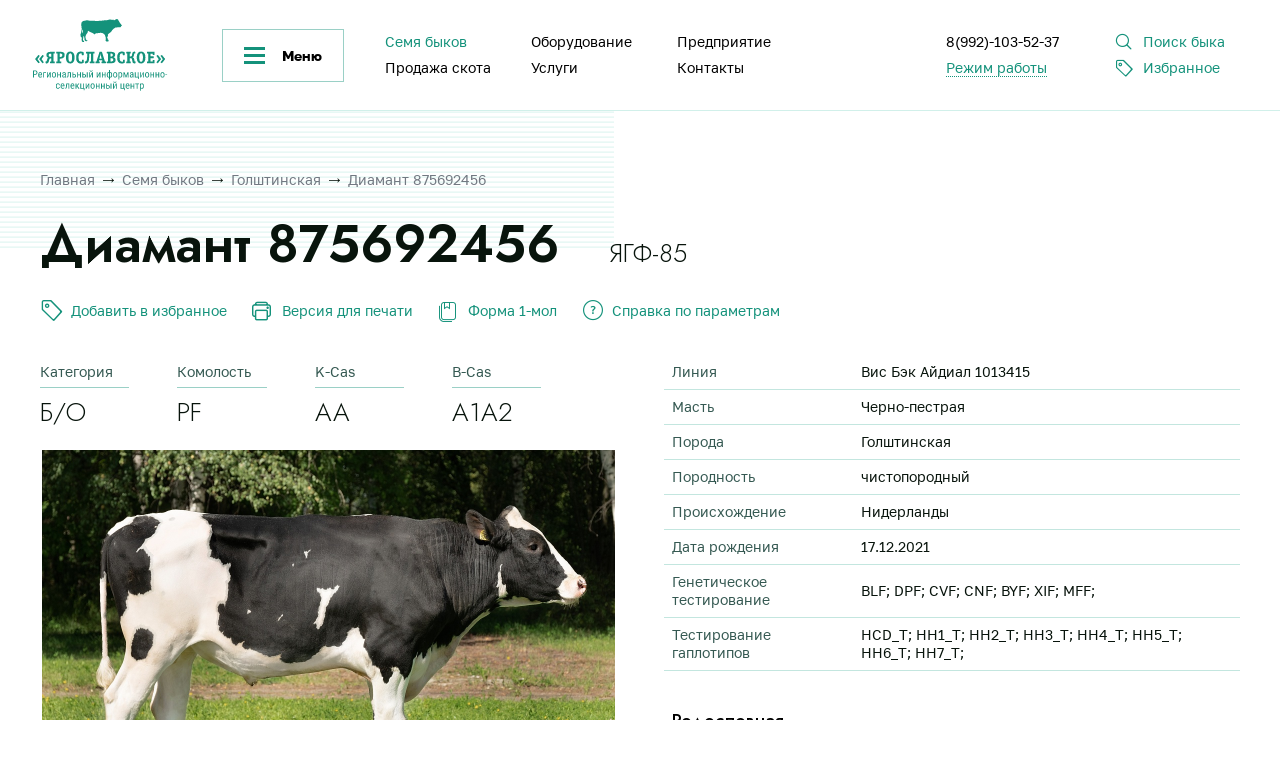

--- FILE ---
content_type: text/html; charset=UTF-8
request_url: https://yarplem.ru/seed-bulls/diamant-875692456.htm
body_size: 10481
content:
<!doctype html>
<html lang="ru" class="html--">
<head>
<meta charset="utf-8">
<meta name="viewport" content="width=device-width, initial-scale=1.0, maximum-scale=1.0, user-scalable=no" />
<meta name="format-detection" content="telephone=no">
<meta name="theme-color" content="#14927B">
<title>Купить семя быка Голштинской породы Диамант 875692456 в АО Ярославское</title>
<meta name="keywords" content=""/>
<meta name="description" content="Продажа семени быка Голштинской породы Диамант 875692456 в АО Ярославское. Консультация по телефону +7 (4852) 57-94-73."/>
<style>@charset "UTF-8";body{margin:0}body,html{-ms-text-size-adjust:100%;-webkit-text-size-adjust:100%;-webkit-font-smoothing:antialiased;font-smooth:always}article,aside,details,figcaption,figure,footer,header,label,main,menu,nav,section{display:block}summary{display:list-item}audio,canvas,video{vertical-align:baseline}audio,canvas,progress,video{display:inline-block}audio:not([controls]){display:none;height:0}[hidden],template{display:none}a{background-color:transparent;-webkit-text-decoration-skip:objects;text-decoration:none}a:active,a:hover{outline:0}abbr[title]{border-bottom:1px dotted}b,strong{font-weight:700}dfn{font-style:italic}small{font-size:80%}sub,sup{font-size:75%;line-height:0;position:relative;vertical-align:baseline}sup{top:-.5em}sub{bottom:-.25em}img{margin:0;padding:0;border:0;max-width:100%;max-height:100%;height:auto}svg:not(:root){overflow:hidden}figure{margin:0}hr{-webkit-box-sizing:content-box;box-sizing:content-box;height:0}pre{overflow:auto}code,kbd,pre,samp{font-family:monospace,monospace;font-size:1em}button,input,optgroup,select,textarea{color:inherit;font:inherit;margin:0;padding:0;border:0;outline:0!important}button,hr{overflow:visible}button,select{text-transform:none}button,html input[type=button],input[type=reset],input[type=submit]{-webkit-appearance:button;cursor:pointer}button[disabled],html input[disabled]{cursor:default}button::-moz-focus-inner,input::-moz-focus-inner{border:0;padding:0}input{line-height:normal}input[type=checkbox],input[type=radio],td,th{padding:0}input[type=number]::-webkit-inner-spin-button,input[type=number]::-webkit-outer-spin-button{height:auto}input[type=search]{-webkit-appearance:textfield;-webkit-box-sizing:content-box;box-sizing:content-box}::-webkit-file-upload-button{-webkit-appearance:button;font:inherit}input[type=search]::-webkit-search-cancel-button,input[type=search]::-webkit-search-decoration{-webkit-appearance:none}fieldset,legend{border:0}legend{-webkit-box-sizing:border-box;box-sizing:border-box;color:inherit;display:table;max-width:100%;padding:0;white-space:normal}progress{vertical-align:baseline}textarea{overflow:auto;resize:vertical}optgroup{font-weight:700}table{width:100%;border-collapse:collapse;border-spacing:0}input::-ms-clear,select::-ms-expand{display:none}select{background-color:transparent}.bx-core-window input,.bx-core-window select,.bx-core-window textarea{-webkit-appearance:unset;-moz-appearance:unset;appearance:unset}ol{padding-left:0}ul{list-style:none}input[type=text]{-webkit-appearance:none;-moz-appearance:none;appearance:none}[href^=mailto],[href^=tel]{cursor:pointer}blockquote,dd,dl,dt,ul{margin:0;padding:0}input[type=number]{-moz-appearance:textfield}input[type=number]::-webkit-inner-spin-button,input[type=number]::-webkit-outer-spin-button{-webkit-appearance:none;-moz-appearance:none;appearance:none}[href^=mailto],[href^=tel]{white-space:nowrap}.col-1-1{width:100%}*,:after,:before{-webkit-box-sizing:border-box;box-sizing:border-box}body,html{height:100%}html{-webkit-tap-highlight-color:transparent}body{overflow-x:hidden;-webkit-overflow-scrolling:touch;font-display:swap;font-family:"Golos Text";font-size:16px;font-weight:400;line-height:26px;color:#08140c;opacity:1;visibility:visible}#project{min-height:100vh;display:-webkit-box;display:-ms-flexbox;display:flex;-webkit-box-orient:vertical;-webkit-box-direction:normal;-ms-flex-direction:column;flex-direction:column}.footer{margin-top:auto}html.is-dialog-opened body,html.is-disable-scroll body{overflow:hidden}html.is-dialog-opened #project,html.is-disable-scroll #project{overflow-y:auto}html.is-dialog-opened body.iosBugFixCaret,html.is-disable-scroll body.iosBugFixCaret{position:fixed;width:100%}.container{position:relative;margin-left:auto;margin-right:auto;width:100%;max-width:1280px;padding-left:40px;padding-right:40px}.container--middle{max-width:1072px}.container .container{padding-left:0;padding-right:0}.clear{clear:both;margin:0!important;padding:0!important;height:0!important;line-height:0!important;font-size:0!important}.clearfix:after{display:table;clear:both;content:''}.relative{display:block;position:relative}#project,body{background-color:#fff}p{margin-top:48px;margin-bottom:48px}ol:not([class]) a:not([class]),p a:not([class]),table:not([class]) a:not([class]),ul:not([class]) a:not([class]){color:#14927b}.h0,.h1,.h2,.h3,.h4,.h5,.h6,h1,h2,h3,h4,h5,h6{color:#08140c}h1,h2,h3,h4,h5,h6{margin:0}.h0,.h1,.h2,.h3,.h4,.h5,.h6{display:block}.h0,.h1,.h2,.h3,.h4,.h5,.h6,h1,h2,h3,h4,h5,h6{font-weight:600;font-family:"Jost",sans-serif;font-size:52px;line-height:62px}.h2,.h3,.h4,.h5,.h6,h2,h3,h4,h5,h6{font-size:40px;line-height:48px}.h3,.h4,.h5,.h6,h3,h4,h5,h6{font-size:30px;line-height:40px}.h4,.h5,.h6,h4,h5,h6{font-size:24px;line-height:30px}.h5,.h6,h5,h6{font-weight:500;font-size:18px;line-height:24px}@media all and (min-width:768px){.columns{display:-webkit-box;display:-ms-flexbox;display:flex;-webkit-box-orient:horizontal;-webkit-box-direction:normal;-ms-flex-direction:row;flex-direction:row;-ms-flex-wrap:wrap;flex-wrap:wrap;-webkit-box-flex:1;-ms-flex:1;flex:1;margin-left:-24px;margin-right:-24px}.columns--flex-end{-webkit-box-align:end;-ms-flex-align:end;align-items:flex-end}.col{padding-left:24px;padding-right:24px}.col ul:not([class]):last-child{margin-bottom:35px}.col-1-10{width:10%}.col-2-10{width:20%}.col-3-10{width:30%}.col-4-10{width:40%}.col-5-10{width:50%}.col-6-10{width:60%}.col-7-10{width:70%}.col-8-10{width:80%}.col-9-10{width:90%}.col-1-5{width:20%}.col-2-5{width:40%}.col-3-5{width:60%}.col-4-5{width:80%}.col-1-4{width:25%}.col-2-4{width:50%}.col-3-4{width:75%}.col-1-3{width:33.33333%}.col-2-3{width:66.66667%}.col-1-2{width:50%}}@media all and (min-width:1025px){select,textarea{-moz-appearance:none;appearance:none;-webkit-appearance:none}.main-inside{padding-top:111px}ol:not([class]) a:not([class]),p a:not([class]),table:not([class]) a:not([class]),ul:not([class]) a:not([class]){-webkit-transition:color .2s,border-color .2s;-o-transition:color .2s,border-color .2s;transition:color .2s,border-color .2s}ol:not([class]) a:not([class]):hover,p a:not([class]):hover,table:not([class]) a:not([class]):hover,ul:not([class]) a:not([class]):hover{color:#00b896}}@media all and (min-width:1025px) and (max-width:1279px){.container{padding-left:24px;padding-right:24px}}@media all and (min-width:768px) and (max-width:1024px){.main-inside{padding-top:51px}.container{padding-left:24px;padding-right:24px}}@media all and (min-width:768px) and (max-width:959px){.tab-content .columns{display:block}}@media all and (min-width:768px) and (max-width:767px){.col ul:not([class]):last-child{margin-bottom:21px}}@media all and (max-width:1279px){.h0,.h1,h1{font-size:calc(26px + 26*(100vw - 280px)/999);line-height:calc(31px + 31*(100vw - 280px)/999)}.h2,h2{font-size:calc(24px + 16*(100vw - 280px)/999);line-height:calc(28.8px + 19.2*(100vw - 280px)/999)}.h3,h3{font-size:calc(18px + 12*(100vw - 280px)/999);line-height:calc(24px + 16*(100vw - 280px)/999)}}@media all and (max-width:1024px){select{-moz-appearance:none;appearance:none;-webkit-appearance:none}.select-default__label{display:block;position:relative}html.is-dialog-opened #project,html.is-disable-scroll #project{position:relative}html.is-dialog-opened #main,html.is-disable-scroll #main{display:block}}@media all and (max-width:767px){.main-inside{padding-top:51px}.container{padding-left:16px;padding-right:16px}p{margin-top:28.8px;margin-bottom:28.8px}}</style>
<link rel="stylesheet" href="/local/templates/yaroslavskoe/css/template_styles.css">
<link href="/bitrix/cache/css/s1/yaroslavskoe/template_6b75b21027cb67263ba649f2579f21b6/template_6b75b21027cb67263ba649f2579f21b6_v1.css?176941545819908" type="text/css"  data-template-style="true" rel="stylesheet" />
<script>if(!window.BX)window.BX={};if(!window.BX.message)window.BX.message=function(mess){if(typeof mess==='object'){for(let i in mess) {BX.message[i]=mess[i];} return true;}};</script>
<script>(window.BX||top.BX).message({"JS_CORE_LOADING":"Загрузка...","JS_CORE_NO_DATA":"- Нет данных -","JS_CORE_WINDOW_CLOSE":"Закрыть","JS_CORE_WINDOW_EXPAND":"Развернуть","JS_CORE_WINDOW_NARROW":"Свернуть в окно","JS_CORE_WINDOW_SAVE":"Сохранить","JS_CORE_WINDOW_CANCEL":"Отменить","JS_CORE_WINDOW_CONTINUE":"Продолжить","JS_CORE_H":"ч","JS_CORE_M":"м","JS_CORE_S":"с","JSADM_AI_HIDE_EXTRA":"Скрыть лишние","JSADM_AI_ALL_NOTIF":"Показать все","JSADM_AUTH_REQ":"Требуется авторизация!","JS_CORE_WINDOW_AUTH":"Войти","JS_CORE_IMAGE_FULL":"Полный размер"});</script>

<script src="/bitrix/js/main/core/core.min.js?1754915081229643"></script>

<script>BX.Runtime.registerExtension({"name":"main.core","namespace":"BX","loaded":true});</script>
<script>BX.setJSList(["\/bitrix\/js\/main\/core\/core_ajax.js","\/bitrix\/js\/main\/core\/core_promise.js","\/bitrix\/js\/main\/polyfill\/promise\/js\/promise.js","\/bitrix\/js\/main\/loadext\/loadext.js","\/bitrix\/js\/main\/loadext\/extension.js","\/bitrix\/js\/main\/polyfill\/promise\/js\/promise.js","\/bitrix\/js\/main\/polyfill\/find\/js\/find.js","\/bitrix\/js\/main\/polyfill\/includes\/js\/includes.js","\/bitrix\/js\/main\/polyfill\/matches\/js\/matches.js","\/bitrix\/js\/ui\/polyfill\/closest\/js\/closest.js","\/bitrix\/js\/main\/polyfill\/fill\/main.polyfill.fill.js","\/bitrix\/js\/main\/polyfill\/find\/js\/find.js","\/bitrix\/js\/main\/polyfill\/matches\/js\/matches.js","\/bitrix\/js\/main\/polyfill\/core\/dist\/polyfill.bundle.js","\/bitrix\/js\/main\/core\/core.js","\/bitrix\/js\/main\/polyfill\/intersectionobserver\/js\/intersectionobserver.js","\/bitrix\/js\/main\/lazyload\/dist\/lazyload.bundle.js","\/bitrix\/js\/main\/polyfill\/core\/dist\/polyfill.bundle.js","\/bitrix\/js\/main\/parambag\/dist\/parambag.bundle.js"]);
</script>
<script>(window.BX||top.BX).message({"LANGUAGE_ID":"ru","FORMAT_DATE":"DD.MM.YYYY","FORMAT_DATETIME":"DD.MM.YYYY HH:MI:SS","COOKIE_PREFIX":"BITRIX_SM","SERVER_TZ_OFFSET":"10800","UTF_MODE":"Y","SITE_ID":"s1","SITE_DIR":"\/","USER_ID":"","SERVER_TIME":1769667889,"USER_TZ_OFFSET":0,"USER_TZ_AUTO":"Y","bitrix_sessid":"abf1cfc294dd0435820275fc06eca963"});</script>


<script>BX.setCSSList(["\/local\/templates\/yaroslavskoe\/styles.css"]);</script>
<script>
					(function () {
						"use strict";

						var counter = function ()
						{
							var cookie = (function (name) {
								var parts = ("; " + document.cookie).split("; " + name + "=");
								if (parts.length == 2) {
									try {return JSON.parse(decodeURIComponent(parts.pop().split(";").shift()));}
									catch (e) {}
								}
							})("BITRIX_CONVERSION_CONTEXT_s1");

							if (cookie && cookie.EXPIRE >= BX.message("SERVER_TIME"))
								return;

							var request = new XMLHttpRequest();
							request.open("POST", "/bitrix/tools/conversion/ajax_counter.php", true);
							request.setRequestHeader("Content-type", "application/x-www-form-urlencoded");
							request.send(
								"SITE_ID="+encodeURIComponent("s1")+
								"&sessid="+encodeURIComponent(BX.bitrix_sessid())+
								"&HTTP_REFERER="+encodeURIComponent(document.referrer)
							);
						};

						if (window.frameRequestStart === true)
							BX.addCustomEvent("onFrameDataReceived", counter);
						else
							BX.ready(counter);
					})();
				</script>



<link href="https://fonts.googleapis.com/css2?family=Jost:ital,wght@0,300;0,500;0,600;0,700;1,300;1,500;1,600;1,700&display=swap" rel="stylesheet">
<link rel="icon" href="/local/templates/yaroslavskoe/images/common/favicon.ico" type="image/x-icon" />
<!-- Yandex.Metrika counter -->
<script type="text/javascript" >
   (function(m,e,t,r,i,k,a){m[i]=m[i]||function(){(m[i].a=m[i].a||[]).push(arguments)};
   m[i].l=1*new Date();
   for (var j = 0; j < document.scripts.length; j++) {if (document.scripts[j].src === r) { return; }}
   k=e.createElement(t),a=e.getElementsByTagName(t)[0],k.async=1,k.src=r,a.parentNode.insertBefore(k,a)})
   (window, document, "script", "https://mc.yandex.ru/metrika/tag.js", "ym");

   ym(93865000, "init", {
        clickmap:true,
        trackLinks:true,
        accurateTrackBounce:true,
        webvisor:true
   });
</script>
<noscript><div><img src="https://mc.yandex.ru/watch/93865000" style="position:absolute; left:-9999px;" alt="" /></div></noscript>
<!-- /Yandex.Metrika counter --></head>
<body>
<div id="panel"></div>
<div id="project">
<header class="header" itemscope="itemscope" itemtype="http://schema.org/WPHeader">
<div class="header__container container">
<div class="header__inside">
    <a class="header-logo" href="/">
        <span class="header-logo__shape"><img src="/local/templates/yaroslavskoe/images/header/header-logo__shape.svg" alt="#"></span>
        <span class="header-logo__text"><img src="/local/templates/yaroslavskoe/images/header/header-logo__text.svg" alt="#"></span>
    </a>
    <div class="header-burger js-burger">
        <div class="header-burger__ico"></div>
        <div class="header-burger__text">
            <span class="header-burger__text-default">Меню</span>
            <span class="header-burger__text-opened">Закрыть</span>
        </div>
    </div>
    <nav class="header-menu__nav">

        <ul class="header-menu">
<li class="header-menu__item">
<div class="sub-menu__box sub-menu__box--down">
<div class="sub-menu sub-menu--down">
<div class="sub-menu-fullscreen">
    <div class="sub-menu-fullscreen__in container">
        <div class="sub-menu-fullscreen__bg" style='background-image: url(/local/templates/yaroslavskoe/images/fly-menu/bg.svg);'></div>
        <div class="sub-menu-fullscreen__center">
            <div class="sub-menu-fullscreen__content">
                <div class="columns">
                    <div class="col col-1-2">
                        <div class="columns">
                            <div class="col col-1-2">
                                <ul class="sub-menu__items">
                                    <li class="sub-menu__item">
                                        <ul class="nested-menu__items">
                                                                                        <li class="nested-menu__item"><a href="/equipment/zhivotnovodcheskoe-oborudovanie/" class="nested-menu__link">Животноводческое оборудование</a></li>
                                                                                        <li class="nested-menu__item"><a href="/equipment/tovary-dlya-vedeniya-plemennogo-ucheta/" class="nested-menu__link">Товары для ведения племенного учета</a></li>
                                                                                        <li class="nested-menu__item"><a href="/equipment/dlya-mecheniya-zhivotnogo/" class="nested-menu__link">Оборудование для мечения животного</a></li>
                                                                                    </ul>
                                        <a href="/equipment/" class="sub-menu__link">Оборудование</a>
                                    </li>
                                </ul>
                            </div>
                            <div class="col col-1-2">
                                <ul class="sub-menu__items">
                                    <li class="sub-menu__item">
                                        <ul class="nested-menu__items">
                                                                                        <li class="nested-menu__item"><a href="/seed-bulls/yaroslavskaya/" class="nested-menu__link">Ярославская</a></li>
                                                                                        <li class="nested-menu__item"><a href="/seed-bulls/golshtinskaya/" class="nested-menu__link">Голштинская</a></li>
                                                                                        <li class="nested-menu__item"><a href="/seed-bulls/ayrshirskaya/" class="nested-menu__link">Айрширская</a></li>
                                                                                        <li class="nested-menu__item"><a href="/seed-bulls/buraya-shvitskaya/" class="nested-menu__link">Бурая швицкая</a></li>
                                                                                        <li class="nested-menu__item"><a href="/seed-bulls/kostromskaya/" class="nested-menu__link">Костромская</a></li>
                                                                                        <li class="nested-menu__item"><a href="/seed-bulls/myasnye-porody/" class="nested-menu__link">Мясные породы</a></li>
                                                                                    </ul>
                                        <a href="/seed-bulls/" class="sub-menu__link">Семя быков</a>
                                    </li>
                                </ul>
                                <ul class="sub-menu__items">
                                    <li class="sub-menu__item">
                                                                                <a href="/market-livestock/" class="sub-menu__link">Продажа скота</a>
                                    </li>
                                </ul>
                            </div>
                        </div><!-- END columns -->
                    </div><!-- END col -->
                    <div class="col col-1-2">
                        <div class="columns">
                            <div class="col col-1-2">
                                <ul class="sub-menu__items">
                                    <li class="sub-menu__item">
                                                                                <ul class="nested-menu__items">
                                                                                        <li class="nested-menu__item"><a href="/services/consulting/" class="nested-menu__link">Консалтинг</a></li>
                                                                                        <li class="nested-menu__item"><a href="/services/laboratoriya-immunogeneticheskoy-ekspertizy/" class="nested-menu__link">Лаборатория иммуногенетической экспертизы</a></li>
                                                                                        <li class="nested-menu__item"><a href="/services/laboratoriya-selektsionnogo-kontrolya-kachestva-moloka/" class="nested-menu__link">Лаборатория селекционного контроля качества молока</a></li>
                                                                                        <li class="nested-menu__item">
                                                <a href="/services/consulting/" class="nested-menu__link">Согласование планов селекционно-племенной работы</a>
                                            </li>
                                        </ul>
                                        <a href="/services/" class="sub-menu__link">Услуги</a>
                                                                            </li>
                                </ul>
                            </div>
                            <div class="col col-1-2">
                                <ul class="sub-menu__items">
                                    <li class="sub-menu__item">
                                                                                <ul class="nested-menu__items">
                                                                                        <li class="nested-menu__item"><a href="/company/personal/" class="nested-menu__link">Руководство</a></li>
                                                                                        <li class="nested-menu__item"><a href="/company/certificates/" class="nested-menu__link">Сертификаты и лицензии</a></li>
                                                                                        <li class="nested-menu__item"><a href="/company/awards/" class="nested-menu__link">Награды</a></li>
                                                                                        <li class="nested-menu__item"><a href="/company/jobs/" class="nested-menu__link">Вакансии</a></li>
                                                                                        <li class="nested-menu__item"><a href="/company/events/" class="nested-menu__link">События</a></li>
                                                                                        <li class="nested-menu__item"><a href="/company/science/" class="nested-menu__link">Наука</a></li>
                                                                                        <li class="nested-menu__item"><a href="/company/breed/" class="nested-menu__link">Ярославская порода</a></li>
                                                                                    </ul>
                                        <a href="/company/" class="sub-menu__link">Предприятие</a>
                                                                            </li>
                                    <li class="sub-menu__item">
                                        <a href="/contacts/" class="sub-menu__link">Контакты</a>
                                    </li>
                                </ul>
                            </div>
                        </div><!-- END columns -->
                    </div><!-- END col -->
                </div><!-- END columns -->
            </div><!-- END sub-menu-fullscreen__content -->
        </div><!-- END sub-menu-fullscreen__center -->
    </div><!-- END sub-menu-fullscreen__in -->
</div><!-- END sub-menu-fullscreen -->
</div>
</div>
<a class='header-menu__link is-active' href="/seed-bulls/">Семя быков</a>
</li>
<li class="header-menu__item">
<a class='header-menu__link ' href="/market-livestock/">Продажа скота</a>
</li>
<li class="header-menu__item">
<a class='header-menu__link ' href="/equipment/">Оборудование</a>
</li>
<li class="header-menu__item">
<a class='header-menu__link ' href="/services/">Услуги</a>
</li>
<li class="header-menu__item">
<a class='header-menu__link ' href="/company/">Предприятие</a>
</li>
<li class="header-menu__item">
<a class='header-menu__link ' href="/contacts/">Контакты</a>
</li>
</ul>        
    </nav>
    <ul class="header-info">
        <li class="header-info__item">
            <a href="tel:89921035237" class="header-info__phone">8(992)-103-52-37</a>
        </li>
        <li class="header-info__item">
            <div class="header-info__time">
                <span class="header-info__time-link">Режим работы</span>
                <div class="work-time__box work-time--header">
                    <div class="work-time__items ">
                        <dl class="work-time__item">
                            <dt class="work-time__day">Пн-чт:<br>Обед:</dt>
                            <dd class="work-time__time">08:00 – 16:30<br>11:15 – 12:00</dd>
                        </dl>
                        <dl class="work-time__item">
                            <dt class="work-time__day">Пт:<br>Обед:</dt>
                            <dd class="work-time__time">08:00 – 15:30<br>11:15 – 12:00</dd>
                        </dl>
                        <dl class="work-time__item">
                            <dt class="work-time__day">Сб-вс:</dt>
                            <dd class="work-time__time">выходной</dd>
                        </dl>
                    </div>
                </div>
            </div>
        </li>
    </ul>
    <ul class="header-action">
        <li class="header-action__item">
            <span class="header-action__link header-action__link--search js-dialog" data-target="dialogSearch">Поиск быка</span>
        </li>
        <li class="header-action__item">
            <a href="/favorites/" class="header-action__link header-action__link--favorites">Избранное</a>
        </li>
    </ul>
    <!-- <div class="header-fullscreen-close js-fullscreen-menu-close"></div> -->
</div><!-- END header__inside -->
</div>
</header>
<main class="main" id='main'>

<div class="main-inside main-inside--decor-sm ">
<div class="container">
<nav class="breadcrumbs__box">
<ul class="breadcrumbs__items">
    <li class="breadcrumbs__item"><a href="/" class="breadcrumbs__link">Главная</a></li>
    <li class="breadcrumbs__item"><a href="/seed-bulls/" class="breadcrumbs__link">Семя быков</a></li>
        <li class="breadcrumbs__item "><a href="/seed-bulls/golshtinskaya/" class="breadcrumbs__link">Голштинская</a></li>
        <li class="breadcrumbs__item is-active"><span class="breadcrumbs__link">Диамант 875692456</span></li>
</ul>
</nav>
<div class="page-title page-title--header-inline">
<h1>Диамант 875692456</h1>
<span class="page-title__barcode">ЯГФ-85</span>
</div>
<div class="page-action__box">
<ul class="page-action">
        <li class="page-action__item">
        <div class="page-action__link page-action__link--favorites js-toggle-favorites " data-id="678" data-up="1">
            <span class="page-action__link-default">Добавить в избранное</span>
            <a class="page-action__link-intro" href="/favorites/">В избранном</a>
        </div>
    </li>
    <li class="page-action__item"><span class="page-action__link page-action__link--print js-print">Версия для печати</span></li>
        <li class="page-action__item"><a href="/upload/iblock/482/u8tdv30sz2hz4zds5eu52vlg6tri7933.pdf" target="_blank" class="page-action__link page-action__link--form">Форма 1-мол</a></li>
        <li class="page-action__item"><span class="page-action__link page-action__link--reference js-assistant">Справка по параметрам</span></li>
    </ul>
</div>
<div class="item-card__box">
<div class="item-card-cols">
    <div class="item-card-cols__left">
        <ul class="item-specification__items">
                        <li class="item-specification__item">
                <span class="item-specification__title">Категория</span>
                <span class="item-specification__desc">Б/О</span>
            </li>
                        <li class="item-specification__item">
                <span class="item-specification__title">Комолость</span>
                <span class="item-specification__desc">PF</span>
            </li>
                        <li class="item-specification__item">
                <span class="item-specification__title">K-Cas</span>
                <span class="item-specification__desc">АА</span>
            </li>
                        <li class="item-specification__item">
                <span class="item-specification__title">B-Cas</span>
                <span class="item-specification__desc">А1А2</span>
            </li>
                    </ul>
        <div class="item-card__photo-out">
                        <a class="item-card__photo" href="/upload/iblock/e86/lwc3wf1ncjl4h1e76o4zxqsni7b6htyx.jpg" data-fancybox='itemCard'>
                <span class="item-card__photo-inside"><img class="image-cover" src="/upload/resize_cache/iblock/e86/1152_764_0/lwc3wf1ncjl4h1e76o4zxqsni7b6htyx.jpg" loading="lazy" alt=""></span>
                <span class="ico-zoom ico-zoom--dark"></span>            </a>
        </div>
            </div><!-- END .item-card-cols__left -->
    <div class="item-card-cols__right">
                <table class="table-card">
                        <tr>
                <td>Линия</td>
                <td>Вис Бэк Айдиал 1013415</td>
            </tr>
                        <tr>
                <td>Масть</td>
                <td>Черно-пестрая</td>
            </tr>
                        <tr>
                <td>Порода</td>
                <td>Голштинская</td>
            </tr>
                        <tr>
                <td>Породность</td>
                <td>чистопородный</td>
            </tr>
                        <tr>
                <td>Происхождение</td>
                <td>Нидерланды</td>
            </tr>
                        <tr>
                <td>Дата рождения</td>
                <td>17.12.2021</td>
            </tr>
                        <tr>
                <td>Генетическое тестирование</td>
                <td>BLF; DPF; CVF; CNF; BYF; XIF; MFF; </td>
            </tr>
                        <tr>
                <td>Тестирование гаплотипов</td>
                <td>HCD_T; HH1_T; HH2_T; HH3_T; HH4_T; HH5_T; HH6_T; HH7_T; </td>
            </tr>
                    </table>
                <table class="table-card" id="table1">
            <caption>Родословная</caption>
                        <tr>
                <td>Отец</td>
                <td>7683 Б. Алонсо US3200650524</td>
            </tr>
                        <tr>
                <td>Отец отца</td>
                <td>Фри Билли US3145288698</td>
            </tr>
                        <tr>
                <td>Мать отца</td>
                <td>Фраз 7683 US3145982629 Рефлекшн Соверинг 198998 </td>
            </tr>
                        <tr>
                <td>Мать</td>
                <td>Диамонд NL0752878678 Вис Бэк Айдиал 1013415  н.л. 3-14962-4,10-3,75</td>
            </tr>
                        <tr>
                <td>Отец матери</td>
                <td>Лексор Рэкер US0071974211</td>
            </tr>
                        <tr>
                <td>Мать матери</td>
                <td>М.Диамонд US0072127330 Рефлекшн Соверинг 198998 </td>
            </tr>
                    </table>
                    </div><!-- END .item-card-cols__left -->
</div><!-- END .item-card-cols -->
<div class="item-card-cols">
    <div class="item-card-cols__left">
                    </div><!-- END .item-card-cols__left -->
    <div class="item-card-cols__right">
                                                <div class="table-card__header" id="table7_cap">
                        <h4>Дополнительная информация</h4>
        </div>
        <table class="table-card" id="table7">
                        <tr>
                <td>Живая масса</td>
                <td>1005</td>
            </tr>
                        <tr>
                <td>Промеры</td>
                <td>167-86-54-63-218-242-26</td>
            </tr>
                                </table>
            </div><!-- END .item-card-cols__right -->
</div><!-- END .item-card-cols -->
</div><!-- END .item-card__box -->
<script>
</script><div class="colsultation colsultation--cow">
    <div class="colsultation-shapes">
<div class="colsultation-shapes__circle"></div>
<div class="colsultation-shapes__dnk" data-background="/local/templates/yaroslavskoe/images/common/dnk.png"></div>
<div class="colsultation-shapes__pic">
<div class="colsultation-shapes__pic-in"><img src="/upload/iblock/93a/93a4e36dbb26f356020a337e349ff827.png" alt="#"></div></div>
</div>
<div class="colsultation__in" id="bx_1373509569_147">
<h2>Для заказа и консультаций</h2>
<p>Обращайтесь к нашему специалисту, мы подберем подходящего быка, учтем все нюансы и ответим на все вопросы.</p><div class="">
<div class="">
<h5>Отдел племенной работы</h5>
</div>
<div class="">
<a href="tel:89921035253">8(992)-103-52-53</a>
<a href="mailto:plemotdel@yarplem.ru">plemotdel@yarplem.ru</a>
</div>
</div>
</div>
</div>
</div><!-- END container -->
<section class="benefits__box">
<div class='container'>
    <h2>Гарантия качества <br>и точно прогнозируемый результат</h2><ul class="benefits__items benefits__items--display-3 benefits__items--row">
<li class='benefits__item' id="bx_3485106786_153">
<div class="benefits">
<span class="benefits__title">Доставка с соблюдением требований к хранению</span>
</div>
</li>
<li class='benefits__item' id="bx_3485106786_152">
<div class="benefits">
<span class="benefits__title">Обеспечение жидким азотом для последующего хранения</span>
</div>
</li>
<li class='benefits__item' id="bx_3485106786_151">
<div class="benefits">
<span class="benefits__title">Скидка 10% при заказе от 1000 доз</span>
</div>
</li>
<li class='benefits__item' id="bx_3485106786_150">
<div class="benefits">
<span class="benefits__title">Контроль качества перед отгрузкой</span>
</div>
</li>
<li class='benefits__item' id="bx_3485106786_149">
<div class="benefits">
<span class="benefits__title">Современная зарубежная оценка породы</span>
</div>
</li>
<li class='benefits__item' id="bx_3485106786_148">
<div class="benefits">
<span class="benefits__title">Комплексное генетическое тестирование быков</span>
</div>
</li>
</ul>
</div>
</section><!-- END .benefits__box -->


</div><!-- END main-inside -->

<!--seo-->
</main>
<footer class="footer">
<div class="footer-top">
    <div class="container footer-top__container">
        <a class='footer__phone show-phone' href="tel:89921035237">8(992)-103-52-37</a>
        <div class="footer-top-cols">
            <div class="footer-top-cols__left">
                <a class='footer__phone hide-phone' href="tel:89921035237">8(992)-103-52-37</a>
            </div><!-- END .footer-left -->
			<div class="footer-top-cols__info">
				<div class="work-time__box work-time--footer">
                    <div class="work-time__items ">
                        <dl class="work-time__item">
                            <dt class="work-time__day">Пн-чт:<br>Обед:</dt>
                            <dd class="work-time__time">08:00 – 16:30<br>11:15 – 12:00</dd>
                        </dl>
                        <dl class="work-time__item">
                            <dt class="work-time__day">Пт:<br>Обед:</dt>
                            <dd class="work-time__time">08:00 – 15:30<br>11:15 – 12:00</dd>
                        </dl>
                        <dl class="work-time__item">
                            <dt class="work-time__day">Сб-вс:</dt>
                            <dd class="work-time__time">выходной</dd>
                        </dl>
                    </div>
                </div>
			</div>
            <div class="footer-top-cols__right">
				<div class="footer__docs">
				<div class="footer-docs">
				<ul class="footer-docs-items">
								<li class="footer-docs-items__item">
                <a href="/upload/iblock/e23/9hlmdkkgy2pxn3qqsg0cuavacxmqntlb.pdf" target="_blank" class="footer__download">
					Каталог быков 2023-2024					(37.6&nbsp;MB)
                </a>
				</li>
								<li class="footer-docs-items__item">
                <a href="/upload/iblock/d18/v1at62hiryypxr4anpjtpxemhzqag512.pdf" target="_blank" class="footer__download">
					Программа по романовскому овцеводству					(16.9&nbsp;MB)
                </a>
				</li>
								<li class="footer-docs-items__item">
                <a href="/upload/iblock/d3b/v7koonlxjp3dz761dyvspeu6xn1cg3jt.pdf" target="_blank" class="footer__download">
					Программа по Ярославской породе					(8.7&nbsp;MB)
                </a>
				</li>
								</ul>
				</div>
				</div>
            </div><!-- END .footer-right -->
			<div class="footer-top-cols__contacts">
				<div class="footer__address">150019, г.&nbsp;Ярославль, <br>
ул. 2-я Кольцова, 39</div>
			</div>
        </div>
    </div>
</div>
<div class="footer-bottom">
    <div class="container footer-bottom__container">
		<div class="footer-bottom__cols">
		<div class="footer-bottom-cols">
			<div class="footer-bottom-cols__left">
			<span class="footer-copyright">
				&copy; 2005 - 2026				Региональный информационно-селекционный центр АО&nbsp;«Ярославское»			</span>
			</div>
			<div class="footer-bottom-cols__right">
			<span class="footer-pers">
			<span class="footer-pers__text">Разработка и продвижение </span>
			<a href="https://perspektiva.agency/" target="_blank" class="footer-pers__logo"></a></span>
			</div>
		</div>
		</div>
    </div>
</div>
</footer>
</div><!-- END #project -->
<div id="overlay" class='overlay'></div>


<div class="dialog dialog--search" id="dialogSearch">
<div class="dialog-container">
<div class="dialog__bg" style="background-image:url(/local/templates/yaroslavskoe/images/fly-menu/bg.svg)"></div>
<div class="dialog-content">
<div class="form-search__box js-search-change__box">
    <div class="form-search__container">
        <form class="form-search" action="/search/">
            <div class="form-search__in">
                <label class="form-search__label">
                    <input type="text" placeholder="Введите кличку или номер быка" class="form-search__input js-search-change__input" name="q" autocomplete="off" spellcheck="false"/>
                </label>
                <button class="form-search__btn" type="submit">Найти</button>
                <button class="form-search__reset js-search-reset" type="reset">Очистить</button>
                <div class="search-result__box">
                    <ul class="search-result" style="display:none"></ul>
                    <span class="loader is-visible">
                        <span class="loader-dots"></span>
                        <span class="loader-dots"></span>
                        <span class="loader-dots"></span>
                    </span>
                </div>
            </div>
        </form>
	        </div>
</div>
</div>
</div>
<div class="dialog-close"></div>
</div><!-- END dialog -->

<div class="dialog dialog--success" id="dialogSuccess">
<div class="dialog-container">
    <div class="dialog-content">
        <span class="h3">Ваша заявка отправлена!</span>
        <p>Менеджер свяжется с вами в ближайшее время и ответит на все вопросы, текст в 2 строки. </p>
        <div class="dialog__footer-btns">
            <span class=" button button--green    js-dialog-close js-split-text ">Хорошо</span>
        </div>
        <div class="dialog-close"></div>
    </div>
</div>
</div><!-- END dialog -->

<div class="flying-assistant" id="flying-assistant">
<div class="flying-assistant__in">
    <div class="flying-assistant__header ">
        <h4>Справка по параметрам</h4>    </div>
    <div class="flying-assistant__content">
        <ul class="accordeon accordeon--assistant">
<li class="accordeon__item" id="bx_3218110189_437">
<div class="accordeon__header">Генетическое тестирование<span class="accordeon__header-ico"></span></div>
<div class="accordeon__content">
<div class="accordeon__content-in">
<b>ET</b> &mdash; бык получен методом эмбриотрансплантации<br>
<b>BLF</b> &mdash; тестирован на носительство гена BLAD (результат отрицательный)<br>
<b>CVF</b> &mdash; тестирован на носительство гена CVM (результат отрицательный)<br>
<b>BYF</b> &mdash; тестирован на носительство гена BY (результат отрицательный)<br>
<b>DPF</b> &mdash; тестирован на носительство гена Dumps (результат отрицательный)<br>
<b>MFF</b> &mdash; тестирован на носительство гена Mulefoot (результат отрицательный)<br>
<b>BRC</b> &mdash; тестирован на носительство гена черно-красной масти (результат отрицательный)</div>
</div>
</li>
<li class="accordeon__item" id="bx_3218110189_438">
<div class="accordeon__header">Тестирование на носительство гаплотипов<span class="accordeon__header-ico"></span></div>
<div class="accordeon__content">
<div class="accordeon__content-in">
Гаплотипы фертильности - <b>HH1F</b>; <b>HH2F</b>; <b>HH3F</b>; <b>HH4F</b>; <b>HH5F</b> (результат отрицательный)<br><br>
Гаплотип недостатка холестерина - <b>CDF</b> (результат отрицательный)</div>
</div>
</li>
<li class="accordeon__item" id="bx_3218110189_439">
<div class="accordeon__header">Тестирование на ген комолости<span class="accordeon__header-ico"></span></div>
<div class="accordeon__content">
<div class="accordeon__content-in">
<b>PP</b> &mdash; проверено и подтверждено носительство двух копий гена комолости (гомозиготный)<br>
<b>Pp</b> &mdash; проверено и подтверждено носительство одной копии гена комолости (гетерозиготный)</div>
</div>
</li>
</ul>
    </div><!-- END flying-assistant__items -->
</div>
<div class="flying-assistant__close js-assistant-close"></div>
</div>

<script defer src="/local/templates/yaroslavskoe/js/general.js"></script>
<script defer src="/form/js/ajax.js"></script>
</body>
</html>

--- FILE ---
content_type: text/css
request_url: https://yarplem.ru/local/templates/yaroslavskoe/css/template_styles.css
body_size: 42068
content:
@charset "UTF-8";@-webkit-keyframes firstScreenShapeMove{0%{offset-distance:0;left:0}90%{offset-distance:100%;left:0}to{left:15px;offset-distance:100%}}@keyframes firstScreenShapeMove{0%{offset-distance:0;left:0}90%{offset-distance:100%;left:0}to{left:15px;offset-distance:100%}}@-webkit-keyframes firstScreenIcon{0%,to{-webkit-transform:scale3d(1,1,1);transform:scale3d(1,1,1)}50%{-webkit-transform:scale3d(1.4,1.4,1);transform:scale3d(1.4,1.4,1)}}@keyframes firstScreenIcon{0%,to{-webkit-transform:scale3d(1,1,1);transform:scale3d(1,1,1)}50%{-webkit-transform:scale3d(1.4,1.4,1);transform:scale3d(1.4,1.4,1)}}@-webkit-keyframes firstScreenArrowCirlce{0%{-webkit-transform:scale3d(0,0,1);transform:scale3d(0,0,1)}to{-webkit-transform:scale3d(1,1,1);transform:scale3d(1,1,1)}}@keyframes firstScreenArrowCirlce{0%{-webkit-transform:scale3d(0,0,1);transform:scale3d(0,0,1)}to{-webkit-transform:scale3d(1,1,1);transform:scale3d(1,1,1)}}@-webkit-keyframes animDots{0%,75%,to{-webkit-transform:scale(1) translate3d(0,0%,0);transform:scale(1) translate3d(0,0%,0)}25%{-webkit-transform:translateY(-100%);transform:translateY(-100%)}}@keyframes animDots{0%,75%,to{-webkit-transform:scale(1) translate3d(0,0%,0);transform:scale(1) translate3d(0,0%,0)}25%{-webkit-transform:translateY(-100%);transform:translateY(-100%)}}@-webkit-keyframes run{0%{-webkit-transform:scale3d(0,0,0);transform:scale3d(0,0,0)}50%{-webkit-transform:scale3d(1.2,1.2,1.2);transform:scale3d(1.2,1.2,1.2)}to{-webkit-transform:scale3d(1,1,1);transform:scale3d(1,1,1)}}@keyframes run{0%{-webkit-transform:scale3d(0,0,0);transform:scale3d(0,0,0)}50%{-webkit-transform:scale3d(1.2,1.2,1.2);transform:scale3d(1.2,1.2,1.2)}to{-webkit-transform:scale3d(1,1,1);transform:scale3d(1,1,1)}}@-webkit-keyframes a{0%{-webkit-transform:rotate(0deg);transform:rotate(0deg)}to{-webkit-transform:rotate(359deg);transform:rotate(359deg)}}@keyframes a{0%{-webkit-transform:rotate(0deg);transform:rotate(0deg)}to{-webkit-transform:rotate(359deg);transform:rotate(359deg)}}@font-face{font-display:swap;font-family:'icomoon';src:url(../fonts/icomoon/fonts/icomoon.eot?9xr0uc);src:url(../fonts/icomoon/fonts/icomoon.eot?9xr0uc#iefix) format("embedded-opentype"),url(../fonts/icomoon/fonts/icomoon.ttf?9xr0uc) format("truetype"),url(../fonts/icomoon/fonts/icomoon.woff?9xr0uc) format("woff"),url(../fonts/icomoon/fonts/icomoon.svg?9xr0uc#icomoon) format("svg");font-weight:400;font-style:normal}@font-face{font-display:swap;font-family:'Golos Text';src:local("../fonts/golos/Golos Text Regular"),local("../fonts/golos/GolosText-Regular"),url(../fonts/golos/Golostextregular.woff2) format("woff2"),url(../fonts/golos/Golostextregular.woff) format("woff"),url(../fonts/golos/Golostextregular.ttf) format("truetype");font-weight:400;font-style:normal}@font-face{font-display:swap;font-family:'Golos Text';src:local("../fonts/golos/Golos Text Bold"),local("../fonts/golos/GolosText-Bold"),url(../fonts/golos/Golostextbold.woff2) format("woff2"),url(../fonts/golos/Golostextbold.woff) format("woff"),url(../fonts/golos/Golostextbold.ttf) format("truetype");font-weight:700;font-style:normal}::selection{background-color:#14927b;color:#fff}::-moz-selection{background-color:#14927b;color:#fff}mark{background-color:#14927b;padding:0 4px 1px 3px;margin-right:4px;margin-left:-3px;color:#fff}.functional{display:inline;font-size:14px;line-height:20px;cursor:pointer;color:#14927b;border-bottom:1px dotted rgba(20,146,123,.5);text-decoration:none;-webkit-transition:color .2s,border-color .2s;-o-transition:color .2s,border-color .2s;transition:color .2s,border-color .2s}.functional:hover{color:#00b896;border-color:rgba(0,184,150,.5)}.functional-text{display:none;position:relative}.functional.is-active .functional-text--opened{display:none}.functional-text--opened,.functional.is-active .functional-text--closed{display:inline-block}.functional-text:after{position:absolute;top:7px;right:-17px;font-size:6px;font-family:'icomoon'!important;speak:none;font-style:normal;font-weight:400;font-variant:normal;text-transform:none;line-height:1;letter-spacing:0;-webkit-font-smoothing:antialiased;-moz-osx-font-smoothing:grayscale;content:'\e902';-webkit-transition:-webkit-transform .2s ease;-o-transition:transform .2s ease;transition:transform .2s ease;transition:transform .2s ease,-webkit-transform .2s ease}.functional.is-active .functional-text:after{-webkit-transform:rotateX(180deg);transform:rotateX(180deg)}hr{display:block;height:1px;margin-top:40px;margin-bottom:40px;border:0;background-color:#9ad0c6}ol:not([class]),ul:not([class]){margin-top:27px;margin-bottom:27px;padding:0}ol:not([class])>:first-child,ul:not([class])>:first-child{margin-top:0}ol:not([class]),ul:not([class]){margin-left:32px;list-style-type:none}ol:not([class])>li,ul:not([class])>li{position:relative;padding:0 0 0 20px;margin:24px 0 0}ul:not([class])>li:before{position:absolute;top:10px;left:0;width:6px;height:6px;background-color:#9ad0c6;content:'';border-radius:50%}ol:not([class]){margin-left:50px;counter-reset:item}ol:not([class])>li{padding:0 0 0 17px}ol:not([class])>li:before{display:block;position:absolute;left:-18px;margin-top:1px;content:counter(item) ".";counter-increment:item;font-size:16px;color:#14927b;font-family:"Jost",sans-serif}ol:not([class]) ul:not([class]),ul:not([class]) ul:not([class]){margin-top:24px;margin-bottom:24px}ol:not([class]) ol:not([class]),ul:not([class]) ol:not([class]){margin-left:52px!important;margin-top:24px;margin-bottom:24px}ol:not([class]) p+ul:not([class]),p+ol:not([class]),p+ul:not([class]),ul:not([class]) p+ol:not([class]){margin-top:-24px}ol:not([class]) ul:not([class]){margin-left:34px}.prominent{margin-top:64px;margin-bottom:64px;padding:40px 56px;background-color:#edfffc;font-family:"Jost",sans-serif;font-size:22px;line-height:32px;font-weight:300;color:#14927b;font-style:italic;position:relative}.prominent__pic{position:absolute;bottom:-65px;right:-87px;max-width:254px;max-height:155px;font-size:0;line-height:0}.prominent-design,.remark{font-family:"Jost",sans-serif;color:#14927b}.prominent-design{padding:40px;max-width:784px;margin-left:auto;margin-right:auto;background-color:#edfffc;font-size:18px;line-height:24px;font-weight:500}.remark{display:block;padding-top:6px;border-bottom:1px solid #9ad0c6;padding-bottom:48px;font-size:22px;line-height:32px;font-style:italic;font-weight:300}.remark--no-indentation{border-bottom:none;padding-bottom:0;padding-top:0;margin-top:0;margin-bottom:0}.notice{display:block;font-family:"Jost",sans-serif;font-style:italic;font-weight:300;font-size:22px;line-height:32px;color:#14927b}p.table-caption{margin-top:24px;margin-bottom:48px;font-size:14px;line-height:18px;color:#727982}p.table-caption+.table-container{margin-top:48px}.download{position:relative;display:block;z-index:1;max-width:264px}.download__link{display:block;padding:100px 40px 40px;color:#08140c;-webkit-transition:color .2s ease,background-color .2s ease;-o-transition:color .2s ease,background-color .2s ease;transition:color .2s ease,background-color .2s ease;background-color:#edfffc}.download__link:visited,.search-result__link-title span{color:#08140c}.download__link:before{position:absolute;top:39px;left:40px;font-size:37px;font-family:'icomoon'!important;speak:none;font-style:normal;font-weight:400;font-variant:normal;text-transform:none;line-height:1;letter-spacing:0;-webkit-font-smoothing:antialiased;-moz-osx-font-smoothing:grayscale;content:'\e913';-webkit-transition:color .2s ease;-o-transition:color .2s ease;transition:color .2s ease;color:#14927b}.download__link:hover:before{color:#fff}.download__desc{display:block;padding-bottom:60px;font-family:"Jost",sans-serif;font-weight:600;font-size:12px;line-height:20px;text-transform:uppercase}.download__size{display:block;border-top:1px solid #c3e6df;padding-top:8px;font-size:14px;line-height:24px;color:#14927b}.download.box-float-left,.download.box-float-right{width:100%}.pic-slider__box+.download.box-float-left,.pic-slider__box+.download.box-float-right{margin-top:38px}p+.download.box-float-left,p+.download.box-float-right{margin-top:0}.figcaption{margin-bottom:60px;font-size:14px;line-height:18px;color:#9ad0c6}.figcaption,.figcaption+.table-container{margin-top:48px}figure:not([class]){max-width:670px;margin:48px auto;position:relative;overflow:hidden;background-color:#f2f2f2;font-size:0;line-height:0}figure:not([class]) img{margin-left:auto;margin-right:auto;display:block;-webkit-transform-origin:center;-ms-transform-origin:center;transform-origin:center;-webkit-transition:-webkit-transform .2s ease;-o-transition:transform .2s ease;transition:transform .2s ease;transition:transform .2s ease,-webkit-transform .2s ease}figure:not([class]) a{display:block;position:relative;text-decoration:none;border:0}figure:not([class]) a:after{content:'';position:absolute;top:0;left:0;right:0;bottom:0;background-color:rgba(53,89,82,.5)}figure:not([class]):hover .ico-play,figure:not([class]):hover .ico-zoom{-webkit-transform:scale3d(1,1,1);transform:scale3d(1,1,1)}.table-container{margin-top:27px;margin-bottom:19px}table:not([class]){width:100%;position:relative;padding:0;background:0 0;outline:0;font-family:"Golos Text";font-size:14px;line-height:18px;font-weight:400;color:#355952}table:not([class]) caption{margin-top:0;margin-bottom:25px;padding:0;font-weight:600;font-size:24px;line-height:30px;font-family:"Jost",sans-serif;text-align:left;color:#08140c}table:not([class]) td,table:not([class]) th{margin:0;border-bottom:1px solid #c3e6df;text-align:left}table:not([class]) td{vertical-align:top;padding:8px}table:not([class]) th,table:not([class]) thead,table:not([class]) thead td{padding:16px 8px;background-color:#edfffc;vertical-align:middle;font-family:"Jost",sans-serif;font-weight:600;font-size:12px;line-height:20px;color:#08140c;letter-spacing:.06em;text-transform:uppercase}table:not([class]) .table__total-price{border-top:2px solid #14927b}table:not([class]) .table__total-price td{vertical-align:middle;border-bottom:none}.prominent-small{display:block;margin-top:48px;margin-bottom:48px;font-family:"Jost",sans-serif;font-style:italic;font-weight:300;font-size:22px;line-height:32px;color:#14927b}p.box-float-left,p.box-float-right{margin-top:0;margin-bottom:0}p.box-float-left .caption,p.box-float-right .caption{margin-top:2px;width:100%;color:#727982}.article-about-breed .prominent.box-float-left,.article-about-breed .prominent.box-float-right{max-width:428px}.article-about-breed .prominent.box-float-left{margin-left:0}.article-about-breed .pic-slider__box{margin-top:80px;margin-bottom:70px}.h1+.h2,.h1+h2,h1+.h2,h1+h2{margin-top:48px}.h1+ol:not([class]),.h1+p,.h1+ul:not([class]),h1+ol:not([class]),h1+p,h1+ul:not([class]){margin-top:88px}.h1+.table-container,h1+.table-container{margin-top:69px}.h1+.table-container--caption,h1+.table-container--caption{margin-top:73px}.h2+.h3,.h2+h3,h2+.h3,h2+h3{margin-top:48px}.h2+ol:not([class]),.h2+p,.h2+ul:not([class]),.h3+ol:not([class]),.h3+p,.h3+ul:not([class]),h2+ol:not([class]),h2+p,h2+ul:not([class]),h3+ol:not([class]),h3+p,h3+ul:not([class]){margin-top:48px}.h2+.table-container,h2+.table-container{margin-top:75px}.h2+.table-container--caption,h2+.table-container--caption{margin-top:60px}.h3+.h4,.h3+h4,h3+.h4,h3+h4{margin-top:48px}.h3+.table-container,h3+.table-container{margin-top:78px}.h3+.table-container--caption,h3+.table-container--caption{margin-top:52px}.h4+.h5,.h4+h5,h4+.h5,h4+h5{margin-top:48px}.h4+ol:not([class]),.h4+p,.h4+ul:not([class]),h4+ol:not([class]),h4+p,h4+ul:not([class]){margin-top:47px}.h4+.table-container,h4+.table-container{margin-top:78px}.h4+.table-container--caption,h4+.table-container--caption{margin-top:52px}.h5+ol:not([class]),.h5+p,.h5+ul:not([class]),.h6+ol:not([class]),.h6+p,.h6+ul:not([class]),h5+ol:not([class]),h5+p,h5+ul:not([class]),h6+ol:not([class]),h6+p,h6+ul:not([class]){margin-top:24px}.h5+.table-container,.h6+.table-container,h5+.table-container,h6+.table-container{margin-top:78px}.h5+.table-container--caption,.h6+.table-container--caption,h5+.table-container--caption,h6+.table-container--caption{margin-top:52px}ol:not([class])+.h2,ol:not([class])+h2,p+.h2,p+h2,ul:not([class])+.h2,ul:not([class])+h2{margin-top:40px}ol:not([class])+.h3,ol:not([class])+h3,p+.h3,p+h3,ul:not([class])+.h3,ul:not([class])+h3{margin-top:48px}ol:not([class])+.h4,ol:not([class])+h4,p+.h4,p+h4,ul:not([class])+.h4,ul:not([class])+h4{margin-top:55px}ol:not([class])+.h5,ol:not([class])+.h6,ol:not([class])+h5,ol:not([class])+h6,p+.h5,p+.h6,p+h5,p+h6,ul:not([class])+.h5,ul:not([class])+.h6,ul:not([class])+h5,ul:not([class])+h6{margin-top:60px}ol:not([class])+.table-container--caption,p+.table-container--caption,ul:not([class])+.table-container--caption{margin-top:40px}li p:first-child,table td :first-child{margin-top:0}li p:last-child,table td :last-child{margin-bottom:0}.download+ol:not([class]),.download+ul:not([class]){margin-top:31px}.download+.download{margin-top:-30px}.table-container+.table-container{margin-top:30px}.table-container+ol:not([class]),.table-container+p:not([class]),.table-container+ul:not([class]){margin-top:64px}.table-container+.h2,.table-container+h2{margin-top:57px}.table-container+.h3,.table-container+h3{margin-top:56px}.table-container+.h4,.table-container+.h5,.table-container+.h6,.table-container+h4,.table-container+h5,.table-container+h6{margin-top:64px}.table-container ol:not([class]),.table-container ul:not([class]){margin-left:0}.prominent+ol:not([class]),.prominent+ul:not([class]),.prominent-desing+ol:not([class]),.prominent-desing+ul:not([class]){margin-top:80px}.clear+.h2,.clear+h2{margin-top:31px}.box-float-left+.h2,.box-float-left+h2{margin-top:21px}.container>:not([class]):first-child{margin-top:0}.container>:not([class]):last-child{margin-bottom:0}.footer{background-color:#14927b;position:relative;color:#fff}.footer-top{padding-top:63px}.footer-top-cols{margin-left:-24px;margin-right:-24px;display:grid;grid-template-columns:1fr 320px;gap:0 24px;-webkit-box-align:start;-ms-flex-align:start;align-items:flex-start;grid-template-areas:"left right" "info right" "contacts right" ". right"}.footer-top-cols__left{padding-left:24px;padding-right:24px;grid-area:left}.footer-top-cols__right{grid-area:right}.footer-top-cols__contacts,.footer-top-cols__info{padding-left:24px;padding-right:24px;grid-area:contacts}.footer-top-cols__info{grid-area:info;margin-top:57px;margin-bottom:44px}.footer-bottom{margin-top:59px;padding-top:21px;padding-bottom:20px;border-top:1px solid rgba(209,240,234,.5)}.footer-bottom-cols{display:grid;grid-template-columns:1fr 320px;gap:0 24px;margin-left:-24px;margin-right:-24px}.footer-bottom-cols__left{padding-left:24px;padding-right:24px}.footer__phone{display:inline-block;font-family:"Jost",sans-serif;font-weight:300;font-size:44px;line-height:44px;color:#fff;-webkit-transition:color .2s ease;-o-transition:color .2s ease;transition:color .2s ease}.footer__address,.footer__download{display:block;position:relative;font-size:16px;line-height:26px}.footer__address:before,.footer__download:before{font-family:'icomoon'!important;speak:none;font-style:normal;font-weight:400;font-variant:normal;text-transform:none;line-height:1;letter-spacing:0;-webkit-font-smoothing:antialiased;-moz-osx-font-smoothing:grayscale;position:absolute;color:#1cffd5}.footer__download{padding-left:51px;color:#1cffd5;-webkit-user-select:none;-moz-user-select:none;-ms-user-select:none;user-select:none}.footer__download:before{content:'\e913';font-size:44px;top:0;left:2px}.footer__address{padding-left:54px}.footer__address:before{content:'\e90f';font-size:36px;top:5px;left:3px}.footer-copyright,.footer-pers{display:block;font-size:14px;line-height:18px;color:#9ad0c6}.footer-pers{white-space:nowrap}.footer-pers__logo,.footer-pers__text{margin-right:9px;-webkit-transition:color .2s ease;-o-transition:color .2s ease;transition:color .2s ease}.footer-pers__logo[href]:hover,.footer-pers__text[href]:hover{color:#fff}.footer-pers__logo{position:relative;display:inline-block;vertical-align:middle;width:92px;height:16px;margin-right:2px;overflow:hidden;color:#9ad0c6}.footer-pers__logo:before{position:relative;top:0;right:0;font-size:14px;font-family:'icomoon'!important;speak:none;font-style:normal;font-weight:400;font-variant:normal;text-transform:none;line-height:1;letter-spacing:0;-webkit-font-smoothing:antialiased;-moz-osx-font-smoothing:grayscale;content:'\e91b'}.footer__docs{margin-top:1px}.footer-docs-items{display:-webkit-box;display:-ms-flexbox;display:flex;-webkit-box-orient:vertical;-webkit-box-direction:normal;-ms-flex-direction:column;flex-direction:column;gap:46px 0}.header{position:relative;z-index:17;background-color:#fff;border-bottom:1px solid transparent;-webkit-transition:-webkit-transform .2s ease;-o-transition:transform .2s ease;transition:transform .2s ease;transition:transform .2s ease,-webkit-transform .2s ease}.html--header-menu-opened .header{z-index:25}.html--filter-opened .header,.is-opened--assistant .header{z-index:15}.header:after{content:'';position:absolute;bottom:-1px;left:0;right:0;height:1px;background-color:#d1f0ea;-webkit-user-select:none;-moz-user-select:none;-ms-user-select:none;user-select:none;pointer-events:none}.header__container{height:100%}.header__inside{position:relative;height:100%;display:-webkit-box;display:-ms-flexbox;display:flex;-webkit-box-pack:justify;-ms-flex-pack:justify;justify-content:space-between;-webkit-box-align:center;-ms-flex-align:center;align-items:center;padding-top:25px;padding-bottom:25px;padding-left:349px}.header-logo{position:absolute;top:50%;left:1px;z-index:1;display:block;width:135px;height:74px;margin-top:-37px;-webkit-transition:all .2s ease;-o-transition:all .2s ease;transition:all .2s ease;-webkit-user-select:none;-moz-user-select:none;-ms-user-select:none;user-select:none;font-size:0;line-height:0}.header-logo__shape{position:absolute;top:1px;left:50%;margin-left:-21px;width:42px;height:23px}.header-logo__text{position:absolute;left:0;right:0;bottom:0;height:42px}.header-info{margin-left:auto;display:-webkit-box;display:-ms-flexbox;display:flex;-webkit-box-orient:vertical;-webkit-box-direction:normal;-ms-flex-direction:column;flex-direction:column;position:relative;-webkit-transition:-webkit-transform .2s ease;-o-transition:transform .2s ease;transition:transform .2s ease;transition:transform .2s ease,-webkit-transform .2s ease}.header-info__phone{-webkit-transition:color .2s ease;-o-transition:color .2s ease;transition:color .2s ease}.header-info__phone,.header-info__time-link{padding:4px 0;font-size:14px;line-height:18px;cursor:pointer}.header-info__phone{display:block;color:#000}.header-info__phone:hover,.header-info__time:hover .header-info__time-link{color:#00b896}.header-info__time-link{display:inline-block;top:-1px;position:relative;color:#14927b;-webkit-transition:color .2s ease;-o-transition:color .2s ease;transition:color .2s ease}.header-info__time-link:before{content:'';position:absolute;bottom:4px;left:0;right:0;border-bottom:1px dotted;-webkit-transition:border-color .2s ease;-o-transition:border-color .2s ease;transition:border-color .2s ease}.header-action{display:-webkit-box;display:-ms-flexbox;display:flex;-webkit-box-orient:vertical;-webkit-box-direction:normal;-ms-flex-direction:column;flex-direction:column;position:relative;-webkit-transition:-webkit-transform .2s ease;-o-transition:transform .2s ease;transition:transform .2s ease;transition:transform .2s ease,-webkit-transform .2s ease}.header-action__link{display:block;position:relative;cursor:pointer;padding:4px 8px 4px 28px;font-size:14px;line-height:18px;color:#14927b;white-space:nowrap;-webkit-transition:color .2s ease;-o-transition:color .2s ease;transition:color .2s ease;-webkit-user-select:none;-moz-user-select:none;-ms-user-select:none;user-select:none}.header-action__link:before{font-family:'icomoon'!important;speak:none;font-style:normal;font-weight:400;font-variant:normal;text-transform:none;line-height:1;letter-spacing:0;-webkit-font-smoothing:antialiased;-moz-osx-font-smoothing:grayscale;position:absolute}.header-action__link--search:before{top:4px;left:0;font-size:17px;content:'\e91c'}.header-action__link--favorites:before{top:4px;left:0;font-size:18px;content:'\e91d'}.header-burger{display:block;position:absolute;top:50%;left:190px;z-index:1;width:122px;height:53px;border:1px solid #9ad0c6;margin-top:-26px;cursor:pointer;-webkit-transform:scale3d(1,1,1);transform:scale3d(1,1,1);color:#000}.header-burger__text{display:block;position:absolute;top:17px;left:59px;-webkit-user-select:none;-moz-user-select:none;-ms-user-select:none;user-select:none;font-weight:600;font-size:14px;line-height:18px}.html--header-menu-opened .header-burger__text-default{display:none}.header-burger__text-opened{display:none;left:-15px;position:relative}.html--header-menu-opened .header-burger__text-opened{display:block}.header-burger__ico{display:block;position:absolute;top:50%;left:21px;width:21px;height:3px;margin-top:-2px;background-color:#14927b;-webkit-transition:background-color .2s ease,position .2s ease;-o-transition:background-color .2s ease,position .2s ease;transition:background-color .2s ease,position .2s ease}.html--header-menu-opened .header-burger__ico{background-color:transparent;height:2px}.header-burger__ico:after,.header-burger__ico:before{position:absolute;left:0;content:'';width:100%;height:100%;background-color:#14927b;-webkit-transition:background-color .2s,-webkit-transform .2s;-o-transition:transform .2s,background-color .2s;transition:transform .2s,background-color .2s;transition:transform .2s,background-color .2s,-webkit-transform .2s}.header-burger__ico:before{top:-7px;-webkit-transform-origin:top left;-ms-transform-origin:top left;transform-origin:top left}.html--header-menu-opened .header-burger__ico:before{-webkit-transform:rotate(45deg);-ms-transform:rotate(45deg);transform:rotate(45deg);left:4px;top:-6px}.header-burger__ico:after{bottom:-7px;-webkit-transform-origin:bottom left;-ms-transform-origin:bottom left;transform-origin:bottom left}.html--header-menu-opened .header-burger__ico:after{-webkit-transform:rotate(-45deg);-ms-transform:rotate(-45deg);transform:rotate(-45deg);left:4px;bottom:-9px}.header-fullscreen-close{display:none;position:absolute;top:50%;right:-62px;width:48px;height:48px;margin-top:-32px;cursor:pointer;color:#14927b;-webkit-transition:color .2s ease;-o-transition:color .2s ease;transition:color .2s ease}.header-fullscreen-close:hover{color:#00b896}.header-fullscreen-close:after{position:absolute;top:15px;right:0;left:0;text-align:center;font-size:18px;font-family:'icomoon'!important;speak:none;font-style:normal;font-weight:400;font-variant:normal;text-transform:none;line-height:1;letter-spacing:0;-webkit-font-smoothing:antialiased;-moz-osx-font-smoothing:grayscale;content:'\e911'}.js-flickity--hidden-nav .slider-arrow{display:none!important;visibility:hidden}.flickity-button{display:none}.flickity-enabled{position:relative}.flickity-enabled:focus{outline:0}.flickity-viewport{overflow:hidden;position:relative;height:100%}.flickity-slider{position:absolute;width:100%;height:100%}.flickity-enabled.is-draggable{tap-highlight-color:transparent;-webkit-user-select:none;-moz-user-select:none;-ms-user-select:none;user-select:none}.flickity-enabled.is-draggable .flickity-viewport{cursor:move;cursor:-webkit-grab;cursor:grab}.flickity-enabled.is-draggable .flickity-viewport.is-pointer-down{cursor:-webkit-grabbing;cursor:grabbing}.flickity-enabled.is-fade .flickity-slider>*{pointer-events:none;z-index:0}.flickity-enabled.is-fade .flickity-slider>.is-selected{pointer-events:auto;z-index:1}.flickity-page-dots{padding:0;margin:0;width:auto;list-style:none;text-align:center;font-size:0;line-height:0}ul>.flickity-page-dots{margin-left:0!important}.js-flickity--hidden-nav .flickity-page-dots{display:none}.flickity-page-dots .dot{display:inline-block;position:relative;cursor:pointer;width:13px;height:13px;background-color:#727982;margin:0 4px;border-radius:20px;-webkit-transition:background-color .5s ease,width .3s ease;-o-transition:background-color .5s ease,width .3s ease;transition:background-color .5s ease,width .3s ease}.flickity-page-dots .dot:hover{background-color:rgba(240,126,31,.6)}.flickity-page-dots .dot.is-selected{width:35px;background-color:#cf3333;-webkit-transition-delay:0s;-o-transition-delay:0s;transition-delay:0s}.slider-arrow{-webkit-transition:all .2s ease;-o-transition:all .2s ease;transition:all .2s ease;cursor:pointer;z-index:1}.js-flickity--hidden-nav .slider-arrow__box,.slider-arrow__box{-webkit-user-select:none;-moz-user-select:none;-ms-user-select:none;user-select:none}.slider-arrow__box{display:-webkit-box;display:-ms-flexbox;display:flex;-webkit-box-orient:horizontal;-webkit-box-direction:normal;-ms-flex-direction:row;flex-direction:row;-ms-flex-wrap:nowrap;flex-wrap:nowrap}.js-flickity--hidden-nav .slider-arrow__box{display:none!important;pointer-events:none}.slider-arrow__box--in-title{margin-top:12px}.slider-arrow__box--status{-webkit-box-pack:center;-ms-flex-pack:center;justify-content:center;-webkit-box-align:center;-ms-flex-align:center;align-items:center;margin-top:14px}.about-company__box .slider-arrow__box--status,.slider-arrow__box--theme-vertical{-webkit-box-pack:start;-ms-flex-pack:start;justify-content:flex-start}.slider-arrow__box--theme-vertical{display:-webkit-inline-box;display:-ms-inline-flexbox;display:inline-flex;-webkit-box-orient:vertical;-webkit-box-direction:normal;-ms-flex-direction:column;flex-direction:column;-webkit-box-align:start;-ms-flex-align:start;align-items:flex-start;pointer-events:auto;margin-top:46px;margin-left:21px}.slider-arrow--default:after,.slider-arrow:before{font-family:'icomoon'!important;speak:none;font-style:normal;font-weight:400;font-variant:normal;text-transform:none;line-height:1;letter-spacing:0;-webkit-font-smoothing:antialiased;-moz-osx-font-smoothing:grayscale}.slider-arrow--default{display:block;position:relative;width:52px;height:52px;z-index:2;-webkit-transition:color .2s ease;-o-transition:color .2s ease;color:#14927b;transition:color .2s ease}.slider-arrow--default:after{position:absolute;top:50%;font-size:12px;margin-top:-6px;font-weight:700}.slider-arrow--default.slider-arrow--prev:after{left:0;content:'\e902'}.slider-arrow--default.slider-arrow--next:after{right:0;content:'\e905'}.slider-arrow.is-disabled{cursor:default;-webkit-user-select:none;-moz-user-select:none;-ms-user-select:none;user-select:none;pointer-events:none;color:#c4c4c4}.slider-arrow.is-disabled:hover{color:#c4c4c4}.slider-status{display:inline-block;vertical-align:top;position:relative;min-width:24px;font-family:"Jost",sans-serif;font-weight:300;font-size:22px;line-height:32px;font-style:italic;color:#14927b}.slider-status__box{position:relative;text-align:center;margin-left:20px;margin-right:20px}.slider-arrow__box--theme-vertical .slider-status__box{margin:10px 0 11px;text-align:left}.slider-status--current{text-align:right}.slider-status--total{margin-left:14px;text-align:left}.slider-status--total:before{position:absolute;left:-11px;top:-1px;content:'|'}.slider-arrow__box--theme-vertical .slider-status--total:before{left:-8px;top:-1px}.slider-arrow__box--theme-vertical .slider-status--total{font-size:14px;margin-left:11px;padding-left:0;top:3px}.about-breed-menu__box{margin-top:63px;margin-bottom:50px}.about-breed-menu__item{border-bottom:1px solid #9ad0c6}.about-breed-menu__link{display:block;position:relative;padding:16px 80px 16px 24px;font-family:"Jost",sans-serif;font-weight:500;font-size:18px;line-height:24px;color:#08140c;-webkit-user-select:none;-moz-user-select:none;-ms-user-select:none;user-select:none}.about-breed-menu__link .decor-arrow{position:absolute;top:50%;right:26px;margin-top:-26px}.about-breed__box{margin-bottom:131px}.about-breed-cols__details-inside{background-color:#d1f0ea;padding:56px}.about-breed__photo{display:block;max-width:403px;margin-left:auto}.about-breed__photo-in{padding-bottom:61.53846%;position:relative}.about-breed__photo-img{display:block;-o-object-fit:contain;object-fit:contain}.about-breed__photo-alignment{position:absolute;top:0;left:0;right:0;bottom:0}.about-breed-short__item{display:block;border-top:1px solid #9ad0c6;margin-top:25px;padding-top:6px;padding-bottom:5px}.about-breed-short__item:first-child,.about-breed-short__item>:first-child{margin-top:0}.about-breed-short__item>:last-child{margin-bottom:0}.about-breed-short__info{display:block;margin-top:5px;font-family:"Jost",sans-serif;font-weight:300;font-size:26px}.about-breed-details-cols__right{width:100%}.about-breed-details-cols__right>:first-child{margin-top:0}.about-breed-details-cols__right>:last-child{margin-bottom:0}.about-company-list--cols-4{margin-bottom:51px}.about-company-list .h4,.about-company-list h4{display:block;border-top:1px solid #9ad0c6;padding-top:17px;font-weight:300;color:#14927b;font-size:60px;line-height:60px}.about-company-list .h4+p,.about-company-list h4+p{margin-top:3px}.about-company-list ul:not([class]){display:-webkit-box;display:-ms-flexbox;display:flex;-webkit-box-orient:horizontal;-webkit-box-direction:normal;-ms-flex-direction:row;flex-direction:row;-ms-flex-wrap:wrap;flex-wrap:wrap;padding-top:8px;margin:0 -24px;font-size:14px;line-height:18px;color:#14927b}.about-company-list ul:not([class])>li{padding-left:24px;padding-right:24px;width:33.33333%;margin-top:0;margin-bottom:12px}.about-company-list ul:not([class])>li:before{display:none}.about-company-list--cols-4 ul:not([class])>li{width:25%}.about-company-list+.h2,.about-company-list+h2{margin-top:36px}ol:not([class])+.about-company-list,p:not([class])+.about-company-list,ul:not([class])+.about-company-list{margin-top:40px}.about-company-list .size-48{display:inline-block;position:relative;left:-2px;top:-5px}.about-company__box{margin-top:72px;margin-bottom:147px}.accessory-actions--preview{display:-webkit-box;display:-ms-flexbox;display:flex;-webkit-box-orient:vertical;-webkit-box-direction:normal;-ms-flex-direction:column;flex-direction:column;height:100%}.accessory-actions--card{display:inline-block;background-color:#dcf7f2;padding:32px;margin-top:26px}.accessory-actions--item-card{padding:16px 24px;margin-top:32px;margin-bottom:48px;display:-webkit-box;display:-ms-flexbox;display:flex;-webkit-box-orient:horizontal;-webkit-box-direction:normal;-ms-flex-direction:row;flex-direction:row;-webkit-box-align:center;-ms-flex-align:center;align-items:center;-ms-flex-wrap:wrap;flex-wrap:wrap;background-color:#dcf7f2}.accessory-actions--preview .accessory-actions__item:last-child{margin-top:auto}.accessory-actions .button--green{width:100%}.accessory-actions--preview .button--green{margin-top:7px}.accessory-actions--card .button--green{margin-top:22px}.accessory-actions--item-card .button--green{min-width:186px}.accessory-preview{margin-top:48px}.accessory-preview__box{position:relative;margin-top:48px;margin-bottom:48px}ol:not([class])+.accessory-preview__box,p:not([class])+.accessory-preview__box,ul:not([class])+.accessory-preview__box{margin-top:120px}.main-inside>.accessory-preview__box:last-child{margin-bottom:124px}.accessory-preview__box .flickity-viewport{overflow:inherit}.accessory-preview__box.flickity-slider__box{overflow:hidden}.accessory-preview .flickity-slider{display:-webkit-box;display:-ms-flexbox;display:flex;position:static}.accessory-preview--row{margin-top:51px;margin-left:-24px;margin-right:-24px}.content-columns--article .accessory-preview--column{max-width:821px}.accessory-preview--row.accessory-preview:not(.flickity),.accessory-preview.flickity:not(.flickity-enabled){display:-webkit-box;display:-ms-flexbox;display:flex;-webkit-box-orient:horizontal;-webkit-box-direction:normal;-ms-flex-direction:row;flex-direction:row;-ms-flex-wrap:wrap;flex-wrap:wrap}.accessory-preview.flickity:not(.flickity-enabled){-ms-flex-wrap:nowrap;flex-wrap:nowrap;opacity:0}.accessory-preview.flickity.flickity-enabled{opacity:1}.accessory-preview--row .accessory-preview__item{padding-left:24px;padding-right:24px;width:50%}.accessory-preview--row.flickity .accessory-preview__item{width:100%;max-width:490px}.accessory-preview__item-in{position:relative}.accessory-preview--column .accessory-preview__item-in,.accessory-preview--row .accessory-preview__item-in,.accessory-preview__header{display:-webkit-box;display:-ms-flexbox;display:flex;-webkit-box-orient:horizontal;-webkit-box-direction:normal;-ms-flex-direction:row;flex-direction:row;-ms-flex-wrap:nowrap;flex-wrap:nowrap}.accessory-preview__header{-webkit-box-pack:justify;-ms-flex-pack:justify;justify-content:space-between;-webkit-box-align:center;-ms-flex-align:center;align-items:center;-ms-flex-wrap:wrap;flex-wrap:wrap}.accessory-preview--column .accessory-preview__header{padding-bottom:24px}.accessory-preview__header-title{font-weight:500;font-size:18px;line-height:24px;font-family:"Jost",sans-serif;color:#000}.accessory-preview--row .accessory-preview__header-title{font-family:"Golos Text";font-size:14px;line-height:18px;color:#08140c}.accessory-preview__pic{display:block;position:relative;width:156px;height:156px;-webkit-box-flex:0;-ms-flex:0 0 auto;flex:0 0 auto}.accessory-preview--row .accessory-preview__pic{margin-top:7px}.accessory-preview__pic-in,.accessory-preview__pic.is-original{position:absolute;top:0;left:0}.accessory-preview__pic.is-dublicate{display:block;margin-right:48px}.accessory-preview--row .accessory-preview__pic.is-dublicate{margin-right:36px}.accessory-preview__pic-in{display:block;right:0;bottom:0;text-align:center;font-size:0;line-height:0}.accessory-preview__pic-in img,.awards__pic img,.colsultation-shapes__pic-in img{display:inline-block;vertical-align:middle;margin-left:auto;margin-right:auto}.accessory-preview__pic-in:after{display:inline-block;vertical-align:middle;height:100%;content:''}.accessory-preview__content{width:100%;padding-top:21px;padding-bottom:18px}.accessory-preview-cols__spec{width:100%}.accessory-preview-cols__actions{position:relative}.accessory-preview--row .accessory-preview-cols__actions{margin-top:15px}.accordeon--jobs{border-top:1px solid #9ad0c6;margin-top:88px}.notice+.accordeon--jobs,.remark+.accordeon--jobs{margin-top:48px}.accordeon__item{border-bottom:1px solid #9ad0c6}.accordeon__header{display:block;cursor:pointer;position:relative;-webkit-user-select:none;-moz-user-select:none;-ms-user-select:none;user-select:none}.accordeon__header.js-disabled{pointer-events:none}.accordeon--jobs .accordeon__header{font-weight:600;font-size:24px;line-height:30px;font-family:"Jost",sans-serif;padding:55px 80px 55px 24px}.accordeon--assistant .accordeon__header{padding:26px 70px 26px 0;font-family:"Jost",sans-serif;font-weight:500;font-size:18px;line-height:24px}.accordeon__header-ico{display:block;position:absolute;top:50%;border:1px solid #9ad0c6;border-radius:50%;width:44px;height:44px;margin-top:-22px}.accordeon--jobs .accordeon__header-ico{right:24px}.accordeon--assistant .accordeon__header-ico{right:0}.accordeon__item.is-opened .accordeon__header-ico{background-color:#14927b;border-color:#14927b}.accordeon__header-ico:after{position:absolute;top:50%;margin-top:-2px;left:0;right:0;text-align:center;font-size:8px;font-family:'icomoon'!important;speak:none;font-style:normal;font-weight:400;font-variant:normal;text-transform:none;line-height:1;letter-spacing:0;-webkit-font-smoothing:antialiased;-moz-osx-font-smoothing:grayscale;content:'\e906';color:#14927b;-webkit-transition:-webkit-transform .2s ease;-o-transition:transform .2s ease;transition:transform .2s ease;transition:transform .2s ease,-webkit-transform .2s ease}.accordeon__item.is-opened .accordeon__header-ico:after{-webkit-transform:rotate(180deg);-ms-transform:rotate(180deg);transform:rotate(180deg);margin-top:-5px;color:#fff}.accordeon__content{display:none}.is-opened .accordeon__content{display:block}.accordeon--jobs .accordeon__content-in{padding:0 24px 48px}.accordeon--assistant .accordeon__content-in{padding-bottom:40px}.accordeon__content-in>:first-child{margin-top:0}.accordeon__content-in>:last-child{margin-bottom:0}.accordeon__btns{margin-top:48px}.appearance-breed__box{margin-bottom:57px}.appearance-breed__content{position:relative}.appearance-breed-pic{max-width:739px;margin-left:auto;margin-right:auto;position:relative;top:-1px;left:-1px}.appearance-breed-pic__in{position:relative;padding-bottom:61.43437%}.appearance-breed-pic__alignment{position:absolute;top:0;left:0;right:0;bottom:0}.article-preview__box{margin-bottom:130px;overflow:hidden}.article-preview-cols__desc{padding-top:32px}.article-preview__items{display:-webkit-box;display:-ms-flexbox;display:flex;-webkit-box-orient:horizontal;-webkit-box-direction:normal;-ms-flex-direction:row;flex-direction:row;-ms-flex-wrap:wrap;flex-wrap:wrap}.article-preview__items.flickity:after{content:''}.article-preview__item{width:25%;margin-bottom:15px}.article-preview__item--hot{width:100%}.article-preview{display:block;height:100%;position:relative;padding:32px 32px 52px;-webkit-transition:color .2s ease;-o-transition:color .2s ease;transition:color .2s ease;-webkit-user-select:none;-moz-user-select:none;-ms-user-select:none;user-select:none}.article-preview__footer{position:absolute;bottom:0}.article-preview__title{display:block;margin-bottom:7px;font-family:"Jost",sans-serif;font-weight:500;font-size:18px;line-height:24px;color:#08140c}.article-preview__pic{display:block;padding-bottom:46.80851%;background-color:#edfffc;margin-bottom:24px;position:relative}.article-preview__item--hot .article-preview__pic{padding-bottom:44.00749%}.article-preview__pic-alignment{display:block;position:absolute;top:0;left:0;right:0;bottom:0}.article-preview__pic-img{display:block;width:100%;height:100%;-o-object-fit:cover;object-fit:cover}.no-photo .article-preview__pic-img{-o-object-fit:contain;object-fit:contain}.awards__items{display:-webkit-box;display:-ms-flexbox;display:flex;-webkit-box-orient:horizontal;-webkit-box-direction:normal;-ms-flex-direction:row;flex-direction:row;-ms-flex-wrap:wrap;flex-wrap:wrap;margin-left:-24px;margin-right:-24px}.awards__item{padding-left:24px;padding-right:24px;width:25%;-webkit-box-flex:0;-ms-flex:0 0 auto;flex:0 0 auto;margin-bottom:48px}.awards__in{border:1px solid #9ad0c6;height:100%;padding:55px 32px 23px;position:relative}.awards__in:after,.awards__in:before{position:absolute;left:22px;width:76px;-webkit-user-select:none;-moz-user-select:none;-ms-user-select:none;user-select:none;pointer-events:none}.awards__in:before{top:-9px;height:18px;background-color:#fff;content:''}.awards__in:after{top:-38px;font-size:80px;height:48px;font-family:'icomoon'!important;speak:none;font-style:normal;font-weight:400;font-variant:normal;text-transform:none;line-height:1;letter-spacing:0;-webkit-font-smoothing:antialiased;-moz-osx-font-smoothing:grayscale;content:"\e914";color:#9ad0c6}.awards__pic{display:block;width:112px;height:112px;margin-left:-3px;text-align:center;font-size:0;line-height:0}.awards__pic:after{display:inline-block;vertical-align:middle;height:100%;content:''}.awards__title{display:block;font-weight:600;font-size:24px;line-height:30px;font-family:"Jost",sans-serif;margin-top:20px;margin-bottom:24px}.awards__text{display:block;font-size:16px;line-height:26px}.benefits__box{overflow:hidden}.benefits__box .flickity-viewport{overflow:inherit}.main-inside .benefits__box:last-child{padding-bottom:116px}.benefits__items{margin-left:-24px;margin-right:-24px;counter-reset:item;margin-top:81px}.benefits__items.flickity:not(.flickity-enabled),.benefits__items:not(.flickity){display:-webkit-box;display:-ms-flexbox;display:flex;-webkit-box-orient:horizontal;-webkit-box-direction:normal;-ms-flex-direction:row;flex-direction:row;-ms-flex-wrap:wrap;flex-wrap:wrap}.benefits__items.flickity:not(.flickity-enabled){opacity:0;-ms-flex-wrap:nowrap;flex-wrap:nowrap;overflow:hidden}.benefits__items.flickity-enabled{opacity:1;height:auto;-webkit-box-flex:1;-ms-flex:1;flex:1}.benefits__items.flickity:not(.flickity-enabled) .benefits__list{-webkit-box-flex:0;-ms-flex:0 0 auto;flex:0 0 auto}.benefits__items .flickity-slider{display:-webkit-box;display:-ms-flexbox;display:flex;position:static}.equipment__box+.benefits__box .benefits__items{margin-top:75px}.benefits__item{-webkit-box-flex:0;-ms-flex:0 0 auto;flex:0 0 auto;padding-left:24px;padding-right:24px;position:relative}.benefits__item:after{content:"0" counter(item);counter-increment:item;position:absolute;top:-28px;left:65px;padding-left:8px;padding-right:8px;font-size:40px;line-height:58px;font-weight:300;font-style:italic;font-family:"Jost",sans-serif;color:#14927b;background-color:#fff}.benefits__items--row .benefits__item{margin-top:42px}.benefits__items--display-2 .benefits__item{width:50%}.benefits__items--display-3 .benefits__item{width:33.33333%}.benefits__items.flickity:not(.flickity-enabled) .benefits__item{-webkit-box-flex:1;-ms-flex:1 0 auto;flex:1 0 auto}.benefits__items.flickity:not(.flickity-enabled) .benefits__item:nth-child(n+4){position:absolute;top:-99999px;left:-99999px;visibility:hidden;opacity:0}.benefits__items.flickity-enabled .benefits__item{display:-webkit-box;display:-ms-flexbox;display:flex;min-height:100%;padding-bottom:1px}.benefits{border:1px solid #14927b;padding:48px}.benefits__items--row .benefits{height:100%}.benefits__title{display:block;font-weight:500;font-size:18px;line-height:24px;font-family:"Jost",sans-serif}.breadcrumbs__box{padding-top:60px;font-size:0;line-height:0}.breadcrumbs__items{padding-bottom:12px;margin-bottom:12px}.breadcrumbs__item{position:relative;display:inline-block;vertical-align:top;margin-right:8px;padding-right:19px}.pic-title__box .breadcrumbs__item,.pic-title__box .breadcrumbs__link{color:#fff}.breadcrumbs__item:after{position:absolute;top:7px;right:0;font-size:4px;font-family:'icomoon'!important;speak:none;font-style:normal;font-weight:400;font-variant:normal;text-transform:none;line-height:1;letter-spacing:0;-webkit-font-smoothing:antialiased;-moz-osx-font-smoothing:grayscale;content:'\e90c'}.breadcrumbs__item.is-active:after{display:none}.breadcrumbs__link{display:block;font-size:14px;line-height:18px;color:#727982;white-space:nowrap;-webkit-user-select:none;-moz-user-select:none;-ms-user-select:none;user-select:none}.breed-category__box{margin-top:42px}.breed-category--row{display:-webkit-box;display:-ms-flexbox;display:flex;-webkit-box-orient:horizontal;-webkit-box-direction:normal;-ms-flex-direction:row;flex-direction:row;-ms-flex-wrap:wrap;flex-wrap:wrap;margin-top:33px}.breed-category--column .breed-category__item{margin-top:6px}.breed-category--column .breed-category__item:first-child{margin-top:0}.breed-category--row .breed-category__item{margin-right:6px}.breed-category__link{display:block;border:1px solid transparent;padding:9px 15px 9px 16px;font-family:"Jost",sans-serif;font-weight:600;font-size:12px;line-height:20px;letter-spacing:.06em;text-transform:uppercase;color:#000;-webkit-transition:all .2s ease;-o-transition:all .2s ease;transition:all .2s ease}.breed-category__link:hover{color:#14927b;border-color:#9ad0c6}.breed-category__link.is-active{background-color:#d1f0ea;border-color:#9ad0c6}.breedsub-category{border-bottom:1px solid #c3e6df;padding-left:18px;padding-bottom:6px;display:none}.is-active+.breedsub-category,.is-opened>.breedsub-category{display:block}.breedsub-category__link,.button-favorites{display:block;font-size:14px;line-height:18px}.breedsub-category__link{-webkit-transition:color .2s ease;-o-transition:color .2s ease;transition:color .2s ease;padding:12px 16px;color:#08140c}.breedsub-category__link.is-active,.breedsub-category__link:hover,.button-favorites:hover .button-favorites__intro{color:#00b896}.button-favorites{position:relative;font-family:"Golos Text";padding:15px 12px 15px 31px;color:#14927b;-webkit-user-select:none;-moz-user-select:none;-ms-user-select:none;user-select:none;text-align:left;white-space:nowrap;cursor:pointer}.product-preview--column .button-favorites{padding-right:0}.button-favorites__default{display:block}.button-favorites__intro{display:none;color:#14927b;-webkit-transition:color .2s ease;-o-transition:color .2s ease;transition:color .2s ease}.button-favorites.is-active .button-favorites__default,.category.is-hidden .category__item--functional~.category__item,.category.is-hidden .category__item.js-cat-close,.category.is-visible .category__item.js-cat-open{display:none}.button-favorites.is-active .button-favorites__intro{display:block}.button-favorites:before{position:absolute;top:13px;left:0;font-size:22px;font-family:'icomoon'!important;speak:none;font-style:normal;font-weight:400;font-variant:normal;text-transform:none;line-height:1;letter-spacing:0;-webkit-font-smoothing:antialiased;-moz-osx-font-smoothing:grayscale;content:'\e91d'}.button-favorites.is-active:before{content:'\e91e'}.button{visibility:visible;text-indent:0;display:inline-block;position:relative;background-color:transparent;vertical-align:top;white-space:nowrap;-webkit-user-select:none;-moz-user-select:none;-ms-user-select:none;user-select:none;font-family:"Jost",sans-serif;line-height:1;text-align:center;cursor:pointer;-webkit-transition:color .2s ease,background-color .2s ease;-o-transition:color .2s ease,background-color .2s ease;transition:color .2s ease,background-color .2s ease}.button--arrow,.button--green{font-size:12px;font-weight:600;text-transform:uppercase;letter-spacing:.06em}.button--green{overflow:hidden;background-color:#14927b;padding:15px 18px;color:#fff}.button--arrow.button--disabled,.button--green.button--disabled{opacity:.5}.button--arrow{display:inline-block;text-align:left;padding:15px 67px 15px 0;color:#14927b}.button--just-reset,.button--reset{font-family:"Golos Text";font-weight:400;text-transform:none}.button--just-reset{height:42px;padding:12px 12px 13px;color:#14927b;font-size:14px;line-height:normal}.button--reset{padding:14px 0;color:gray;font-size:13px;line-height:16px}.button--reset .button__inside:before{position:absolute;bottom:-1px;left:0;right:0;border-bottom:1px dotted;content:''}.button__inside{display:inline-block;position:relative;-webkit-user-select:none;-moz-user-select:none;-ms-user-select:none;user-select:none;pointer-events:none}.button--disabled,.button.is-disabled,.button[disabled]{cursor:no-drop;pointer-events:none;opacity:.4}.button--full-width{width:100%}.is-split-anim{display:-webkit-inline-box;display:-ms-inline-flexbox;display:inline-flex;-webkit-box-pack:center;-ms-flex-pack:center;justify-content:center;overflow:hidden}.category{font-size:0;line-height:0}.category__box--search{margin-top:auto}.category__subtitle{display:block;margin-bottom:19px;font-family:"Jost",sans-serif;font-size:16px;line-height:24px;color:#999;letter-spacing:.08em;text-transform:uppercase;font-weight:300}.category__item{display:inline-block;vertical-align:top;margin-top:12px;margin-right:12px}.category__link{display:block;background-color:#dcf7f2;padding:8px 12px;white-space:nowrap;border-radius:4px;color:#14927b;font-size:14px;line-height:18px;cursor:pointer;-webkit-user-select:none;-moz-user-select:none;-ms-user-select:none;user-select:none;-webkit-transition:color .2s ease,background-color .2s ease;-o-transition:color .2s ease,background-color .2s ease;transition:color .2s ease,background-color .2s ease}.category__box--search .category__link{border:1px solid #9ad0c6;background-color:transparent;padding-top:7px;padding-bottom:7px}.category__item--functional .category__link{padding:0;width:41px;height:34px;position:relative;font-size:0;line-height:0}.category__item--functional .category__link:before{display:block;position:absolute;top:20px;left:0;right:1px;text-align:center;font-size:3px;opacity:1;-webkit-transition:opacity .2s ease;-o-transition:opacity .2s ease;transition:opacity .2s ease;font-family:'icomoon'!important;speak:none;font-style:normal;font-weight:400;font-variant:normal;text-transform:none;line-height:1;letter-spacing:0;-webkit-font-smoothing:antialiased;-moz-osx-font-smoothing:grayscale;content:'\e91a'}.colsultation{position:relative;background-color:#dcf7f2;padding:46px 56px 48px;margin-top:120px;margin-bottom:120px}.content-columns+.colsultation{margin-top:0}.content-columns+.colsultation--contacts{margin-top:70px}.item-card__box+.colsultation{margin-top:104px}.colsultation h2+p,.colsultation--cow p+h5{margin-top:27px}.colsultation--cow p{margin-top:27px;margin-bottom:27px}.colsultation--manager p{margin-bottom:15px}.colsultation [href^=tel]{display:block;margin-top:8px;font-weight:600;font-family:"Jost",sans-serif;color:#14927b;font-size:30px;line-height:40px}.colsultation--cow [href^=tel]{margin-bottom:8px}.colsultation [href^=mailto]{display:block;font-size:14px;line-height:18px;color:#14927b}.colsultation [href^=mailto],.colsultation [href^=tel]{-webkit-transition:color .2s ease;-o-transition:color .2s ease;transition:color .2s ease}.colsultation [href^=mailto]:hover,.colsultation [href^=tel]:hover{color:#00b896}.colsultation__in{max-width:604px;position:relative;margin-right:406px}.colsultation-shapes{position:absolute;top:0;right:0;bottom:0;width:41.25%;-webkit-user-select:none;-moz-user-select:none;-ms-user-select:none;user-select:none;pointer-events:none;background:-webkit-gradient(linear,left top,left bottom,from(#dcf7f2),color-stop(50%,#dcf7f2),color-stop(80%,#d1f0ea),to(#d1f0ea));background:-webkit-linear-gradient(top,#dcf7f2,#dcf7f2 50%,#d1f0ea 80%,#d1f0ea);background:-o-linear-gradient(top,#dcf7f2,#dcf7f2 50%,#d1f0ea 80%,#d1f0ea);background:linear-gradient(to bottom,#dcf7f2,#dcf7f2 50%,#d1f0ea 80%,#d1f0ea);background-size:100% 5px;background-position:0 -2px}.colsultation-shapes__pic,.colsultation-shapes__pic-in{position:absolute;top:0;left:0;right:0;bottom:0}.colsultation-shapes__pic .colsultation--cow{right:30px}.colsultation--manager .colsultation-shapes__pic{top:37px;right:37px;bottom:auto;left:auto;width:75.75758%;padding-bottom:67.67677%}.colsultation--contacts .colsultation-shapes__pic{right:-8px}.colsultation-shapes__pic-in{text-align:center;font-size:0;line-height:0}.colsultation-shapes__pic-in:after{display:inline-block;vertical-align:middle;height:100%;content:''}.colsultation-shapes__dnk{position:absolute;top:0;right:33px;bottom:0;left:0;opacity:.5}.colsultation-shapes__dnk-alignment{display:block;position:absolute;top:0;left:0;right:0;bottom:0}.colsultation-shapes__dnk-img{display:block;width:100%;height:100%;-o-object-fit:cover;object-fit:cover}.colsultation-shapes__circle{position:absolute;top:50%;left:50%;border-radius:50%;width:57.37374%;-webkit-transform:translate(-55%,-52%);-ms-transform:translate(-55%,-52%);transform:translate(-55%,-52%)}.colsultation-shapes__circle:before{content:'';padding-bottom:100%;border:1px solid rgba(154,208,198,.6);display:block}.colsultation-shapes__circle:after{position:absolute;top:11px;left:11px;right:11px;bottom:11px;border:1px solid rgba(154,208,198,.6);content:''}.colsultation-shapes__circle:after,.colsultation-shapes__circle:before{border-radius:50%}.colsultation-info{display:-webkit-box;display:-ms-flexbox;display:flex;-webkit-box-orient:horizontal;-webkit-box-direction:normal;-ms-flex-direction:row;flex-direction:row;-ms-flex-wrap:wrap;flex-wrap:wrap;margin-bottom:4px}.colsultation-info__left{margin-top:12px}.colsultation-info__right{margin-left:auto;min-width:44%}.colsultation-info__right:first-child{margin-left:0}.colsultation-info__right:first-child:last-child{min-width:unset}.colsultation-info__right [href^=tel]{font-weight:600;font-size:24px;line-height:30px;font-family:"Jost",sans-serif}.colsultation__status{display:block;margin-top:2px;font-size:14px;line-height:18px}.main-inside{position:relative}.main-inside:before{position:absolute;top:0;right:50%;width:50vw;margin-right:26px;height:860px;opacity:.5;content:'';-webkit-user-select:none;-moz-user-select:none;-ms-user-select:none;user-select:none;pointer-events:none;background:-webkit-gradient(linear,left top,left bottom,from(#fff),color-stop(50%,#fff),color-stop(80%,#d1f0ea),to(#d1f0ea));background:-webkit-linear-gradient(top,#fff,#fff 50%,#d1f0ea 80%,#d1f0ea);background:-o-linear-gradient(top,#fff,#fff 50%,#d1f0ea 80%,#d1f0ea);background:linear-gradient(to bottom,#fff,#fff 50%,#d1f0ea 80%,#d1f0ea);background-size:100% 5px;background-position:0 -2px}.main-inside--decor-sm:before{height:250px}.main-inside--decor-disabled:before{display:none}.pretitle{display:block;margin-bottom:24px;font-family:"Jost",sans-serif;text-transform:uppercase;font-size:16px;line-height:24px;letter-spacing:.04em;color:#08140c}.ico-play,.ico-zoom{display:block;position:absolute;top:50%;left:50%;width:56px;height:56px;margin-top:-28px;margin-left:-28px;color:#fff;-webkit-transform:scale3d(0,0,1);transform:scale3d(0,0,1);-webkit-transition:-webkit-transform .2s ease;-o-transition:transform .2s ease;transition:transform .2s ease;transition:transform .2s ease,-webkit-transform .2s ease}.ico-play:before,.ico-zoom:before{font-family:'icomoon'!important;speak:none;font-style:normal;font-weight:400;font-variant:normal;text-transform:none;line-height:1;letter-spacing:0;-webkit-font-smoothing:antialiased;-moz-osx-font-smoothing:grayscale;color:#fff;font-size:56px}.ico-play:before{content:'\e918'}.ico-zoom:before{content:'\e921'}.no-photo{background-color:#dcf7f2}.back-link{display:block;padding:16px 16px 15px 93px;margin-top:117px;position:relative;border-top:1px solid #9ad0c6;border-bottom:1px solid #9ad0c6;font-weight:500;font-size:18px;line-height:24px;font-family:"Jost",sans-serif;-webkit-transition:color .2s ease;-o-transition:color .2s ease;transition:color .2s ease;color:#000}.back-link:hover{color:#00b896}.back-link .decor-arrow{position:absolute;top:50%;left:25px;margin-top:-26px}.nowrap{white-space:nowrap}.contract-price{display:block;text-align:left;font-size:14px;line-height:18px}.contract-price__name{margin-right:6px;color:#355952;font-size:14px;line-height:18px;font-family:"Golos Text"}.accessory-actions--card .contract-price__name{display:block}.accessory-actions--preview .contract-price{margin-top:4px}.accessory-actions--card .contract-price{display:block;margin-bottom:10px;font-weight:300;font-size:26px;line-height:36px;font-family:"Jost",sans-serif}.text-container{border:4px solid #d1f0ea;padding:52px;margin-top:49px;margin-bottom:54px}.item-card-cols__left .text-container--sm:first-child,.text-container>:first-child{margin-top:0}.text-container>:last-child{margin-bottom:0}.text-container--sm{margin-top:48px;margin-bottom:0;font-size:14px;line-height:24px}.item-card-cols+.text-container--sm{margin-top:29px}.text-container--sm p{margin-bottom:24px;margin-top:24px}.col-2 .h4+p,.col-2 h4+p,.text-container--sm .h4+p,.text-container--sm h4+p{margin-top:32px}.col-2{margin:58px 0 0;padding:0;-webkit-columns:2 400px;columns:2 400px;-webkit-column-gap:48px;column-gap:48px;list-style-type:none;counter-reset:item}.col-2>li{position:relative;padding:0 0 0 67px;margin:0 0 60px;-moz-column-break-inside:avoid;column-break-inside:avoid;-webkit-column-break-inside:avoid;page-break-inside:avoid;break-inside:avoid}.col-2>li:before,.text-letter{color:#14927b;font-family:"Jost",sans-serif}.col-2>li:before{content:"0" counter(item);counter-increment:item;font-style:italic;display:block;position:absolute;left:3px;top:-10px;font-weight:300;font-size:40px;line-height:58px}.size-48{font-size:48px}.text-letter{position:relative;display:inline-block;vertical-align:top;margin-right:5px;float:left;line-height:1;font-weight:400;top:-5px;left:-8px;font-size:91px}.article-about-breed .h2:first-child,.article-about-breed h2:first-child{margin-bottom:80px}.double-photo{display:block;text-align:center;margin-top:24px;margin-bottom:87px;font-size:0;line-height:0}.double-photo__link{display:inline-block}.bg-contain,.bg-cover{background-size:cover!important;background-repeat:no-repeat}.bg-contain{background-size:contain!important}.contacts-department ul:not([class]){padding:0;display:-webkit-box;display:-ms-flexbox;display:flex;-webkit-box-orient:horizontal;-webkit-box-direction:normal;-ms-flex-direction:row;flex-direction:row;-ms-flex-wrap:wrap;flex-wrap:wrap;margin:1px -24px 120px}.contacts-department ul:not([class]) p{margin-top:24px;margin-bottom:24px;display:inline-block;vertical-align:top;min-width:33.33333%;margin-right:14px}.contacts-department ul:not([class]) [href^=mailto],.contacts-department ul:not([class]) [href^=tel]{color:#000}.contacts-department ul:not([class]) [href^=mailto]:hover,.contacts-department ul:not([class]) [href^=tel]:hover{color:#00b896}.contacts-department ul:not([class]) [href^=tel]{letter-spacing:.04em;font-family:"Jost",sans-serif}.contacts-department ul:not([class])>li{position:relative;margin:-1px 0 0;width:50%;border-top:1px solid transparent;border-bottom:1px solid transparent;padding:40px 24px 13px}.contacts-department ul:not([class])>li:after,.contacts-department ul:not([class])>li:before{position:absolute;height:1px;background-color:#9ad0c6;content:'';left:24px;right:24px;width:auto;border-radius:0}.contacts-department ul:not([class])>li:before{top:-1px}.contacts-department ul:not([class])>li:after{bottom:-1px}.contacts-department__subtitle{display:block;margin-bottom:8px;font-size:14px;line-height:24px;color:#727982}.contacts-map{display:block;position:relative;padding-bottom:37.66667%;background-color:silver;margin-bottom:41px;margin-top:16px}.contacts-map__container{position:absolute;top:0;left:0;width:100%;height:100%}.contacts-map__inside{width:100%;height:100%}.contacts-map__pic{display:block;position:absolute;top:18px;right:18px;width:129px;height:81px;-webkit-box-shadow:0 2px 8px rgba(0,0,0,.25);box-shadow:0 2px 8px rgba(0,0,0,.25);border-radius:4px;background-color:#d1c5c3}.contacts-map__pic img{display:block;-o-object-fit:cover;object-fit:cover;width:100%;height:100%}.contacts-info{margin-top:56px;margin-left:-24px;margin-right:-24px}.contacts-info p{margin-top:32px;margin-bottom:32px}.contacts-info__left{padding-left:24px;padding-right:24px;width:474px;-webkit-box-flex:1;-ms-flex:1 0 auto;flex:1 0 auto}.contacts-info__right{width:100%;padding-left:24px;padding-right:24px;margin-bottom:32px;display:-webkit-box;display:-ms-flexbox;display:flex;-webkit-box-orient:horizontal;-webkit-box-direction:normal;-ms-flex-direction:row;flex-direction:row;-ms-flex-wrap:wrap;flex-wrap:wrap;-webkit-box-align:start;-ms-flex-align:start;align-items:flex-start}.contacts-info__right p:first-child{width:100%;max-width:370px;margin-right:24px}.contacts-info__title{display:block;margin-bottom:16px;font-weight:500;font-size:18px;line-height:24px;font-family:"Jost",sans-serif;color:#355952}.contacts-info [href^=tel]{display:inline-block;line-height:1}.contacts-info [href^=mailto],.contacts-info [href^=tel]{font-family:"Jost",sans-serif;font-weight:300;white-space:nowrap;color:#000;-webkit-transition:color .2s ease;-o-transition:color .2s ease;transition:color .2s ease}.contacts-info [href^=mailto]:hover,.contacts-info [href^=tel]:hover{color:#00b896}.contacts-info [href^=tel]{margin-bottom:10px;font-size:44px}.contacts-info [href^=mailto]{display:block;margin-top:35px;font-size:26px;line-height:36px}.contacts-info__coordinates{display:block;position:relative;padding-left:86px}.contacts-info__qr-code{display:block;position:absolute;top:0;left:0;width:62px;height:62px;border:1px solid #d1f0ea;-webkit-transition:border-color .2s ease;-o-transition:border-color .2s ease;transition:border-color .2s ease}.contacts-info__qr-code[href]:hover{border-color:#00b896}.content-columns--filter{margin:46px -24px 72px}.page-action__box+.content-columns--filter{margin-top:0}.content-columns--favorites{margin-left:-24px;margin-right:-24px;margin-top:22px}.content-columns__left{width:100%;padding-left:24px;padding-right:24px}.content-columns__right{width:100%}.content-columns--filter .content-columns__right{padding-left:24px;padding-right:24px}.content-columns__aside{-webkit-box-flex:1;-ms-flex:1 0 auto;flex:1 0 auto;position:relative;z-index:2}.content-columns--article .content-columns__aside{width:160px;margin-right:48px;margin-top:60px}.content-columns--favorites .content-columns__aside,.content-columns--filter .content-columns__aside{padding-left:24px;padding-right:24px;width:312px}.decor-arrow{display:block;width:52px;height:52px;position:relative}.button .decor-arrow{position:absolute;top:0;right:0;height:100%}.decor-arrow:before{display:block;background-color:#d1f0ea;position:absolute;top:50%;content:'';width:18px;height:18px;margin-top:-9px;border-radius:50%;-webkit-transform:scale3d(1,1,1) translateX(0);transform:scale3d(1,1,1) translateX(0);-webkit-transition:-webkit-transform .2s ease;-o-transition:transform .2s ease;transition:transform .2s ease;transition:transform .2s ease,-webkit-transform .2s ease}.decor-arrow:after{font-family:'icomoon'!important;speak:none;font-style:normal;font-variant:normal;text-transform:none;line-height:1;letter-spacing:0;-webkit-font-smoothing:antialiased;-moz-osx-font-smoothing:grayscale;position:absolute;top:50%;font-size:12px;margin-top:-6px;color:#14927b;font-weight:700}.decor-arrow--left:before{left:0}.decor-arrow--left:after{content:'\e902';right:0}.decor-arrow--right:before{right:0}.decor-arrow--right:after{content:'\e905';left:0}.decor-arrow--right.decor-arrow--reverse:before{right:auto;left:0}.decor-arrow--right.decor-arrow--reverse:after{left:auto;right:0}#project{min-height:100%;position:relative}.overlay{position:fixed;top:0;left:0;width:100%;height:100%;display:none;z-index:7}.is-dialog-opened .overlay{display:block;z-index:900;background-color:rgba(20,146,123,.2);background:-webkit-gradient(linear,left bottom,left top,from(rgba(53,89,82,.5)),to(rgba(53,89,82,.5)));background:-webkit-linear-gradient(bottom,rgba(53,89,82,.5),rgba(53,89,82,.5));background:-o-linear-gradient(bottom,rgba(53,89,82,.5),rgba(53,89,82,.5));background:linear-gradient(0deg,rgba(53,89,82,.5),rgba(53,89,82,.5))}.dialog,.dialog-overlay{position:fixed;top:0;right:0;bottom:0}.dialog{overflow:auto;overflow-x:hidden;white-space:nowrap;text-align:center;pointer-events:auto;font-size:0;line-height:0;opacity:0;visibility:hidden;-webkit-transition:opacity .2s ease,visibility .2s ease;-o-transition:opacity .2s ease,visibility .2s ease;transition:opacity .2s ease,visibility .2s ease;z-index:901;left:-9999px}.dialog.is-visible{left:0;visibility:visible;opacity:1}.dialog-overlay{display:none;left:0;z-index:900;background-color:rgba(24,20,29,.4)}.is-dialog-opened .dialog-overlay{display:block}.dialog-container,.dialog:after{display:inline-block;vertical-align:middle}.dialog:after{height:100%;content:''}.dialog-container{position:relative;width:100%;max-width:558px;margin:0 auto}.dialog-content{position:relative;margin:0 auto;white-space:normal;pointer-events:auto;text-align:left}.dialog-close{display:block;width:49px;height:49px;position:absolute;top:3px;right:4px;-webkit-user-select:none;-moz-user-select:none;-ms-user-select:none;user-select:none;background-color:transparent;color:#14927b;-webkit-transition:color .2s ease;-o-transition:color .2s ease;transition:color .2s ease}.dialog-close:hover{color:#00b896}.dialog-close:before,.download-listing:after{position:absolute;font-family:'icomoon'!important;speak:none;font-style:normal;font-variant:normal;text-transform:none;line-height:1;letter-spacing:0;-webkit-font-smoothing:antialiased;-moz-osx-font-smoothing:grayscale}.dialog-close:before{right:0;text-align:center;margin-top:-5px;top:50%;left:0;content:'\e911';font-size:12px;font-weight:700}.dialog--search .dialog-close:before{margin-top:-9px;font-size:17px;font-weight:700}.is-dialog-opened body.iosBugFixCaret{position:fixed;width:100%}.dialog-close,.js-dialog{cursor:pointer}.dialog--success .dialog-content{font-size:16px;line-height:26px;color:#08140c;text-align:center}.dialog--success .dialog-content,.dialog--template .dialog-content{background-color:#fff;padding:48px}.dialog--search{background-color:#fff}.dialog--search .dialog-container{max-width:1000px;min-height:100vh;height:100%}.dialog--search .dialog-content{min-height:100%;display:-webkit-box;display:-ms-flexbox;display:flex;-webkit-box-align:center;-ms-flex-align:center;align-items:center}.dialog__bg{display:block;position:absolute;top:50%;left:50%;width:100%;height:100%;max-width:575px;max-height:648px;-webkit-transform:translate(-50%,-50%);-ms-transform:translate(-50%,-50%);transform:translate(-50%,-50%);background-repeat:no-repeat;background-size:contain;background-position:center;-webkit-user-select:none;-moz-user-select:none;-ms-user-select:none;user-select:none;pointer-events:none}.dialog-form{margin-top:31px}.download-listing__items{display:-webkit-box;display:-ms-flexbox;display:flex;-ms-flex-wrap:wrap;flex-wrap:wrap;margin:64px -24px 80px}.download-listing__item{width:50%;margin-top:32px;padding-left:24px;padding-right:24px}.download-listing{display:block;position:relative;padding-left:69px;font-size:14px;line-height:24px;color:#08140c;-webkit-transition:color .2s ease;-o-transition:color .2s ease;transition:color .2s ease}.download-listing__title{display:block}.download-listing__size{display:block;margin-top:8px;color:#14927b;-webkit-transition:color .2s ease;-o-transition:color .2s ease;transition:color .2s ease}.download-listing:after{top:-1px;left:16px;font-size:33px;color:#14927b;font-weight:400;content:'\e913'}.download__items,.download__items .download__link{display:-webkit-box;display:-ms-flexbox;display:flex;-webkit-box-direction:normal}.download__items{-ms-flex-wrap:wrap;flex-wrap:wrap;margin-left:-24px;margin-right:-24px;margin-top:88px;-webkit-box-orient:horizontal;-ms-flex-direction:row;flex-direction:row}.download__items .download{height:100%}.download__items .download__link{-webkit-box-orient:vertical;-ms-flex-direction:column;flex-direction:column;height:100%}.download__items .download__size{margin-top:auto}.download__item{width:25%;padding-left:24px;padding-right:24px}.equipment-desc__box{margin-top:40px}.equipment-desc-cols{margin-left:-24px;margin-right:-24px}.equipment-desc-cols__desc,.equipment-desc-cols__slider{padding-left:24px;padding-right:24px}.equipment-desc-cols__desc-in{padding-left:10%;padding-right:10%}.equipment__box{position:relative;margin-top:64px}.equipment__items{display:-webkit-box;display:-ms-flexbox;display:flex;-webkit-box-orient:horizontal;-webkit-box-direction:normal;-ms-flex-direction:row;flex-direction:row;-ms-flex-wrap:wrap;flex-wrap:wrap;position:relative}.equipment__item{width:33.33333%;margin-top:-1px;margin-left:-1px}.equipment{display:block;position:relative;border:1px solid #9ad0c6;height:100%;min-height:247px;padding:32px 32px 60px;color:#08140c;overflow:hidden}.equipment__header,.equipment__title{display:block;position:relative;font-family:"Jost",sans-serif}.equipment__header{top:-6px;left:-1px;font-size:30px;line-height:40px;font-weight:600}.equipment__title{font-weight:500;font-size:18px;line-height:24px}.equipment:hover .equipment__title{color:#fff}.equipment .decor-arrow{position:absolute;bottom:14px;left:32px}.equipment-bg{display:block;position:absolute;top:50%;left:50%;width:100%;max-width:862px;-webkit-transform:translate(-50%,-50%);-ms-transform:translate(-50%,-50%);transform:translate(-50%,-50%);-webkit-user-select:none;-moz-user-select:none;-ms-user-select:none;user-select:none;pointer-events:none}.equipment-bg__container{padding:48px}.equipment-bg__in{padding-bottom:55.09138%;background-repeat:no-repeat;background-size:contain;background-position:center}.html--error404 .main,.html--error404 .main-inside{display:-webkit-box;display:-ms-flexbox;display:flex}.html--error404 .main{-webkit-box-flex:1;-ms-flex:1 0 auto;flex:1 0 auto}.html--error404 .main-inside{width:100%;-webkit-box-orient:vertical;-webkit-box-direction:normal;-ms-flex-direction:column;flex-direction:column}.error404__box,.error404__container{position:relative;display:-webkit-box;display:-ms-flexbox;display:flex;-webkit-box-align:center;-ms-flex-align:center;align-items:center}.error404__box{overflow:hidden;text-align:center;-webkit-box-flex:1;-ms-flex:1 0 auto;flex:1 0 auto;min-height:66vh;-webkit-box-pack:center;-ms-flex-pack:center;justify-content:center}.error404__box h1{display:block;font-size:32px;line-height:38px;color:#14927b;font-weight:500}.error404__container{height:100%;padding-top:6.6vw;padding-bottom:7.85vw}.error404__container:before{content:'';position:absolute;top:0;bottom:0;right:50%;left:-100%;background-color:silver;opacity:.5;background:-webkit-gradient(linear,left top,left bottom,from(#fff),color-stop(50%,#fff),color-stop(80%,#d1f0ea),to(#d1f0ea));background:-webkit-linear-gradient(top,#fff,#fff 50%,#d1f0ea 80%,#d1f0ea);background:-o-linear-gradient(top,#fff,#fff 50%,#d1f0ea 80%,#d1f0ea);background:linear-gradient(to bottom,#fff,#fff 50%,#d1f0ea 80%,#d1f0ea);background-size:100% 5px;background-position:0 -2px}.error404__in{width:100%;position:relative}.error404__btns{margin-top:32px}.error404-shapes{max-width:260px;margin-left:auto;margin-right:auto;margin-bottom:57px}.error404-shapes__in{padding-bottom:100%;position:relative}.error404-shapes__circle,.error404-shapes__circle:before{position:absolute;border:1px solid #9ad0c6;border-radius:50%}.error404-shapes__circle{width:92.30769%;height:92.30769%;-webkit-transform:translate(-50%,-50%);-ms-transform:translate(-50%,-50%);transform:translate(-50%,-50%);top:50%;left:50%}.error404-shapes__circle:before{content:'';top:17px;right:17px;bottom:17px;left:17px}.error404-shapes__picture{display:block;position:absolute;top:0;left:0;height:100%;width:100%}.error404-shapes__picture-alignment{position:relative;top:10px;width:100%;height:100%;text-align:center;font-size:0;line-height:0}.error404-shapes__picture-alignment img{display:inline-block;vertical-align:middle;margin-left:auto;margin-right:auto}.error404-shapes__picture-alignment:after{display:inline-block;vertical-align:middle;height:100%;content:''}.error404-shapes__header{display:block;position:absolute;top:50%;left:17px;right:0;text-align:center;-webkit-transform:translateY(-50%);-ms-transform:translateY(-50%);transform:translateY(-50%);letter-spacing:.26em;font-size:60px;line-height:87px;font-family:"Jost",sans-serif;font-weight:300}.event-opened{max-width:783px;margin-top:34px}.event-opened>:first-child{margin-top:0}.event-opened>:last-child{margin-bottom:0}.events-preview__box--other{background-color:#edfffc;margin-top:120px;padding-top:80px;padding-bottom:80px}.events-preview-cols{margin-left:-24px;margin-right:-24px}.events-preview-cols__left,.events-preview-cols__right{padding-left:24px;padding-right:24px}.events-preview__items--display-2{display:-webkit-box;display:-ms-flexbox;display:flex;-webkit-box-orient:horizontal;-webkit-box-direction:normal;-ms-flex-direction:row;flex-direction:row;-ms-flex-wrap:wrap;flex-wrap:wrap;margin-left:-24px;margin-right:-24px;margin-top:64px}.events-preview__items.flickity--watch:after{content:''}.events-preview__item{border-bottom:1px solid #9ad0c6;padding-bottom:14px;margin-top:32px}.events-preview__item:first-child{margin-top:0}.events-preview__items--display-2 .events-preview__item{position:relative;width:50%;padding-left:24px;padding-right:24px;border-color:transparent}.events-preview__items--display-2 .events-preview__item:before{position:absolute;bottom:-1px;height:1px;content:'';background-color:#9ad0c6;left:24px;right:24px}.events-preview__date{display:block;margin-bottom:16px;font-size:16px;line-height:26px;color:rgba(8,20,12,.5)}.events-preview__title{display:block;margin-bottom:16px;font-weight:600;font-size:24px;line-height:30px;font-family:"Jost",sans-serif;color:#14927b;-webkit-transition:color .2s ease;-o-transition:color .2s ease;transition:color .2s ease;-webkit-user-select:none;-moz-user-select:none;-ms-user-select:none;user-select:none}.events-preview__title[href]:hover{color:#00b896}.events-preview__desc{display:block;font-size:16px;line-height:26px}.events__box{margin-bottom:120px}.events-cols{margin-top:88px;margin-left:-24px;margin-right:-24px}.events-cols__desc,.events-cols__nav{padding-left:24px;padding-right:24px}.events-cols__desc{width:66.66667%}.events-cols__nav{width:33.33333%}.filter__label{display:block;position:relative}.filter-group__option--row .filter__label{min-width:33.33333%;display:inline-block;vertical-align:top}.filter__label-title{display:inline-block;vertical-align:top;position:relative;padding:8px 8px 8px 32px;-webkit-transition:all .2s ease;-o-transition:all .2s ease;transition:all .2s ease;color:#47435f;font-size:14px;line-height:20px;-webkit-user-select:none;-moz-user-select:none;-ms-user-select:none;user-select:none}.filter__label-title--prefix{position:absolute;top:10px;left:8px;padding:0;color:#999}.filter__input{display:block;width:100%;position:relative;border:1px solid #9ad0c6;background-color:#fff;padding:11px 10px;font-size:14px;line-height:18px}.filter__input::-webkit-input-placeholder{color:#727982}.filter__input:-moz-placeholder,.filter__input::-moz-placeholder{color:#727982}.filter__input:-ms-input-placeholder{color:#727982}.filter__input:focus{color:#08140c}.filter__input--checkbox,.filter__input--radio{position:absolute;top:-9999px;left:-9999px}.filter__input--prefix{padding-left:27px;padding-top:10px;padding-bottom:10px}.filter__ico{display:block;position:absolute;top:8px;left:0;width:20px;height:20px;border:1px solid #9ad0c6;background-color:#edfffc;cursor:pointer;-webkit-transition:border-color .2s ease,background-color .2s ease;-o-transition:border-color .2s ease,background-color .2s ease;transition:border-color .2s ease,background-color .2s ease}[type=checkbox]~.filter__ico:after{font-family:'icomoon'!important;speak:none;font-style:normal;font-weight:400;font-variant:normal;text-transform:none;line-height:1;letter-spacing:0;-webkit-font-smoothing:antialiased;-moz-osx-font-smoothing:grayscale;content:'\e90e';position:absolute;top:4px;left:4px;font-size:11px;color:#fff;-webkit-transition:all .2s ease;-o-transition:all .2s ease;transition:all .2s ease;-webkit-transform:scale(0);-ms-transform:scale(0);transform:scale(0)}[type=checkbox]:checked~.filter__ico,[type=radio]:checked~.filter__ico{background-color:#14927b;border-color:#14927b}[type=checkbox]:checked~.filter__ico:after,[type=radio]:checked~.filter__ico:after{-webkit-transform:scale(1);-ms-transform:scale(1);transform:scale(1)}[type=radio]~.filter__ico{border-radius:50%}[type=radio]~.filter__ico:after{content:'';position:absolute;top:50%;left:50%;width:10px;height:10px;margin-top:-5px;margin-left:-5px;background-color:#fff;border-radius:50%;-webkit-transform:scale(0);-ms-transform:scale(0);transform:scale(0);-webkit-transition:all .2s ease;-o-transition:all .2s ease;transition:all .2s ease}.filter__input:disabled~.filter__ico{cursor:default;pointer-events:none;background-color:#f2f2f2;border-color:#c4c4c4}.filter__input:disabled~.filter__ico:after{display:none}.filter__input:disabled~.filter__label-title{pointer-events:none;color:#999;cursor:default}.filter__input:disabled~.filter__label-title:hover{color:#999;cursor:default}.filter-columns{display:-webkit-box;display:-ms-flexbox;display:flex;-webkit-box-orient:horizontal;-webkit-box-direction:normal;-ms-flex-direction:row;flex-direction:row;-ms-flex-wrap:wrap;flex-wrap:wrap;-webkit-box-flex:1;-ms-flex:1;flex:1;margin-left:-4px;margin-right:-4px;overflow:hidden}.filter-columns__col{margin-top:8px;margin-bottom:8px;padding-left:4px;padding-right:4px;width:50%}.filter-columns--row .filter-columns__col{width:91px}.filter-mobile-nav{display:-webkit-box;display:-ms-flexbox;display:flex;-webkit-box-orient:horizontal;-webkit-box-direction:normal;-ms-flex-direction:row;flex-direction:row;margin:0 -8px 24px;padding-top:12px;padding-bottom:12px;position:relative}.filter-mobile-nav .button{width:100%}.filter-mobile-nav__item{-webkit-box-flex:1;-ms-flex:1;flex:1;padding-left:8px;padding-right:8px;text-align:center}.filter-sort__box{display:-webkit-box;display:-ms-flexbox;display:flex;-ms-flex-wrap:wrap;flex-wrap:wrap;padding-bottom:16px;margin-bottom:36px;margin-top:42px}.category__box+.filter-sort__box{margin-top:24px}.filter-sort__subtitle{display:block;padding:8px 10px;margin-right:16px;font-size:14px;line-height:18px;color:#999}.filter-sort__items{display:-webkit-box;display:-ms-flexbox;display:flex;-webkit-box-orient:horizontal;-webkit-box-direction:normal;-ms-flex-direction:row;flex-direction:row;-ms-flex-wrap:wrap;flex-wrap:wrap}.filter-sort__item{margin-right:27px}.filter-sort__link{display:block;position:relative;padding:8px 10px;font-size:14px;line-height:18px;color:#14927b;cursor:pointer}.filter-sort__link--arrow{position:relative}.filter-sort__link--arrow:after{position:absolute;top:11px;right:0;font-size:12px;font-family:'icomoon'!important;speak:none;font-style:normal;font-weight:400;font-variant:normal;text-transform:none;line-height:1;letter-spacing:0;-webkit-font-smoothing:antialiased;-moz-osx-font-smoothing:grayscale}.filter-sort__link--arrow-down:after{content:'\e900'}.filter-sort__link--arrow-up:after{content:'\e901'}.filter-sort__link.is-active{font-weight:700}.filter{border-top:1px solid #c3e6df;margin-top:6px}.filter-group{border-bottom:1px solid #c3e6df}.filter-group__option{font-size:0;line-height:0;margin-top:-6px;padding-bottom:6px;padding-left:8px;display:none;max-height:308px;overflow-y:auto;overflow-x:hidden;-webkit-overflow-scrolling:auto}.is-opened .filter-group__option{display:block}.filter-group__option::-webkit-scrollbar{-webkit-appearance:none;width:6px}.filter-group__option::-webkit-scrollbar-thumb{background-color:rgba(255,255,255,.16);background-color:#14927b;border-radius:24px}.filter-group__title{display:block;position:relative;padding:14px 22px 14px 8px;font-weight:600;font-size:14px;line-height:18px;color:#355952;-webkit-user-select:none;-moz-user-select:none;-ms-user-select:none;user-select:none;cursor:pointer}.filter-group__title:after{position:absolute;top:21px;right:10px;font-size:7px;color:#14927b;font-family:'icomoon'!important;speak:none;font-style:normal;font-weight:400;font-variant:normal;text-transform:none;line-height:1;letter-spacing:0;-webkit-font-smoothing:antialiased;-moz-osx-font-smoothing:grayscale;content:'\e906';-webkit-transition:-webkit-transform .2s ease;-o-transition:transform .2s ease;transition:transform .2s ease;transition:transform .2s ease,-webkit-transform .2s ease}.is-opened .filter-group__title:after{display:block;-webkit-transform:rotate(-180deg);-ms-transform:rotate(-180deg);transform:rotate(-180deg)}.filter-btns-items{margin-top:28px}.filter-btns-items__item{margin-top:5px}.filter-btns-items__item:first-child{margin-top:0}.first-screen__box{position:relative;padding-bottom:72px;margin-bottom:65px;padding-top:66px}.first-screen__box:before{position:absolute;top:0;left:0;right:48%;bottom:0;content:'';-webkit-user-select:none;-moz-user-select:none;-ms-user-select:none;user-select:none;pointer-events:none;opacity:.5;background:-webkit-gradient(linear,left top,left bottom,from(#fff),color-stop(50%,#fff),color-stop(80%,#d1f0ea),to(#d1f0ea));background:-webkit-linear-gradient(top,#fff,#fff 50%,#d1f0ea 80%,#d1f0ea);background:-o-linear-gradient(top,#fff,#fff 50%,#d1f0ea 80%,#d1f0ea);background:linear-gradient(to bottom,#fff,#fff 50%,#d1f0ea 80%,#d1f0ea);background-size:100% 5px;background-position:0 -2px}.first-screen__photo{width:100%;position:relative;left:-2px}.first-screen__photo-in{position:relative;padding-bottom:64%}.first-screen__photo-alignment{position:absolute;top:0;left:0;right:0;bottom:0}.first-screen__photo-alignment img{-o-object-fit:contain;object-fit:contain}.first-screen-cols,.first-screen-cols__pic{display:-webkit-box;display:-ms-flexbox;display:flex;-webkit-box-direction:normal}.first-screen-cols{-ms-flex-wrap:nowrap;flex-wrap:nowrap;-webkit-box-orient:horizontal;-ms-flex-direction:row;flex-direction:row}.first-screen-cols__pic{width:61%;max-width:725px;-webkit-transition:all .2s ease;-o-transition:all .2s ease;transition:all .2s ease;-webkit-user-select:none;-moz-user-select:none;-ms-user-select:none;user-select:none;pointer-events:none;-webkit-box-orient:vertical;-ms-flex-direction:column;flex-direction:column;-webkit-box-pack:center;-ms-flex-pack:center;justify-content:center;position:relative}.first-screen-cols__desc{-webkit-box-flex:0;-ms-flex:0 0 auto;flex:0 0 auto;width:310px;margin-left:auto;margin-right:46px;position:relative;-webkit-transition:margin .2s ease;-o-transition:margin .2s ease;transition:margin .2s ease}.first-screen-nav{padding-top:40px}.first-screen-nav__link{display:block;position:relative;padding:6px 28px 6px 16px;display:-webkit-box;display:-ms-flexbox;display:flex;-webkit-box-orient:horizontal;-webkit-box-direction:normal;-ms-flex-direction:row;flex-direction:row;-ms-flex-wrap:nowrap;flex-wrap:nowrap;-webkit-box-align:center;-ms-flex-align:center;align-items:center;-webkit-user-select:none;-moz-user-select:none;-ms-user-select:none;user-select:none}.first-screen-nav__link:hover .first-screen-nav__title{color:#14927b}.first-screen-nav__ico{-webkit-box-flex:0;-ms-flex:0 0 auto;flex:0 0 auto;width:40px;height:40px;font-size:0;line-height:0;background-color:#fff;border-radius:50%;z-index:1;position:relative}.first-screen-nav__ico img{width:100%;height:100%}.first-screen-nav__item.is-active .first-screen-nav__ico{-webkit-animation:firstScreenIcon .2s forwards ease-out 500ms;animation:firstScreenIcon .2s forwards ease-out 500ms}.first-screen-nav__title{display:block;padding-left:16px;-webkit-box-flex:1;-ms-flex:1;flex:1;font-weight:600;font-size:14px;line-height:18px;color:#000;-webkit-transition:color .2s ease;-o-transition:color .2s ease;transition:color .2s ease}.first-screen-nav__circle{display:block;position:absolute;top:0;left:0;width:10px;height:10px;border-radius:50%}.first-screen-nav__shape{display:block;position:absolute;width:224px;left:-208px;pointer-events:none;-webkit-transition:left .2s ease;-o-transition:left .2s ease;transition:left .2s ease}.first-screen-nav__shape:before{position:absolute;top:0;left:0;font-family:'icomoon'!important;speak:none;font-style:normal;font-weight:400;font-variant:normal;text-transform:none;line-height:1;letter-spacing:0;-webkit-font-smoothing:antialiased;-moz-osx-font-smoothing:grayscale;content:'';color:#9ad0c6}.first-screen-nav__shape:after{display:block;position:absolute;top:0;left:-4px;z-index:1;width:10px;height:10px;background-color:#9ad0c6;border-radius:50%;content:'';will-change:transform;offset-distance:0;-webkit-animation-iteration-count:1;animation-iteration-count:1}.first-screen-nav__item.is-active .first-screen-nav__shape:after{-webkit-animation:firstScreenShapeMove 500ms forwards ease-out;animation:firstScreenShapeMove 500ms forwards ease-out}.first-screen-nav__shape--1{height:207px;top:26px}.first-screen-nav__shape--1:before{content:'\e916';font-size:208px}.first-screen-nav__shape--2{height:156px;top:25px}.first-screen-nav__shape--2:before{content:'\e917';font-size:157px}.first-screen-nav__shape--3{height:103px;top:25px}.first-screen-nav__shape--3:before{content:'\e922';font-size:106px}.first-screen-nav__shape--4{height:51px;top:25px}.first-screen-nav__shape--4:before{content:'\e923';font-size:53px}.first-screen-nav__shape--5{background-color:#9ad0c6;height:1px;top:25px}.first-screen-nav__shape--5:before{display:none}.first-screen-nav__shape--6{height:53px;top:-28px}.first-screen-nav__shape--6:before{content:'\e925';font-size:56px}.first-screen-nav__shape--7{height:103px;top:-80px}.first-screen-nav__shape--7:before{content:'\e926';font-size:104px}.first-screen-nav__shape--8{height:159px;top:-132px}.first-screen-nav__shape--8:before{content:'\e927';font-size:159px}.first-screen-nav__arrow{display:block;position:absolute;top:50%;right:16px;width:40px;height:18px;margin-top:-9px;-webkit-transform:translateX(0);-ms-transform:translateX(0);transform:translateX(0);-webkit-transition:-webkit-transform .2s ease 700ms;-o-transition:transform .2s ease 700ms;transition:transform .2s ease 700ms;transition:transform .2s ease 700ms,-webkit-transform .2s ease 700ms}.first-screen-nav__item.is-active .first-screen-nav__arrow{-webkit-transform:translateX(20px);-ms-transform:translateX(20px);transform:translateX(20px)}.first-screen-nav__item:not(.is-active) .first-screen-nav__arrow{-webkit-transition:-webkit-transform .2s ease 0s;-o-transition:transform .2s ease 0s;transition:transform .2s ease 0s;transition:transform .2s ease 0s,-webkit-transform .2s ease 0s}.first-screen-nav__arrow:before,.first-screen-nav__item.is-hover .first-screen-nav__arrow{-webkit-transition:-webkit-transform .2s ease 700ms;-o-transition:transform .2s ease 700ms;transition:transform .2s ease 700ms;transition:transform .2s ease 700ms,-webkit-transform .2s ease 700ms}.first-screen-nav__item.is-hover .first-screen-nav__arrow{-webkit-transform:translateX(20px);-ms-transform:translateX(20px);transform:translateX(20px)}.first-screen-nav__arrow:before{position:absolute;top:50%;margin-top:-9px;right:-12px;width:18px;height:18px;border-radius:50%;content:'';-webkit-transform:scale3d(0,0,1);transform:scale3d(0,0,1)}.first-screen-nav__item.is-active .first-screen-nav__arrow:before{-webkit-transform:scale3d(1,1,1);transform:scale3d(1,1,1)}.first-screen-nav__item:not(.is-active) .first-screen-nav__arrow:before{-webkit-transition:-webkit-transform .2s ease 0s;-o-transition:transform .2s ease 0s;transition:transform .2s ease 0s;transition:transform .2s ease 0s,-webkit-transform .2s ease 0s}.first-screen-nav__item.is-hover .first-screen-nav__arrow:before{-webkit-transform:scale3d(1,1,1);transform:scale3d(1,1,1);-webkit-transition:-webkit-transform .2s ease 700ms;-o-transition:transform .2s ease 700ms;transition:transform .2s ease 700ms;transition:transform .2s ease 700ms,-webkit-transform .2s ease 700ms}.first-screen-nav__arrow-in{display:block;position:absolute;top:0;left:0;right:0;bottom:0}.first-screen-nav__arrow-in:before{position:absolute;top:50%;right:-1px;margin-top:-6px;font-size:12px;color:#14927b;font-family:'icomoon'!important;speak:none;font-style:normal;font-weight:400;font-variant:normal;text-transform:none;line-height:1;letter-spacing:0;-webkit-font-smoothing:antialiased;-moz-osx-font-smoothing:grayscale;content:'\e908'}.first-screen-nav__arrow-in:after{position:absolute;top:8px;right:0;content:'';width:0;height:1px;background-color:#14927b;-webkit-transition:width .2s ease 700ms;-o-transition:width .2s ease 700ms;transition:width .2s ease 700ms}.first-screen-nav__item.is-active .first-screen-nav__arrow-in:after{width:100%}.first-screen-nav__item:not(.is-active) .first-screen-nav__arrow-in:after{-webkit-transition:width .2s ease 0s;-o-transition:width .2s ease 0s;transition:width .2s ease 0s}.first-screen-nav__item.is-hover .first-screen-nav__arrow-in:after{width:100%;-webkit-transition:width .2s ease 700ms;-o-transition:width .2s ease 700ms;transition:width .2s ease 700ms}.first-screen__decor-arrow{position:absolute;top:50%;left:-281px;margin-top:-36px;-webkit-transform:translate(0,100%);-ms-transform:translate(0,100%);transform:translate(0,100%)}.first-screen__decor-arrow:before{width:12px;height:12px;margin-top:-6px}.first-screen-circle{position:absolute;top:50%;left:0;right:0;padding-bottom:100%;-webkit-transform:translate(-11.5%,-51.5%);-ms-transform:translate(-11.5%,-51.5%);transform:translate(-11.5%,-51.5%);-webkit-user-select:none;-moz-user-select:none;-ms-user-select:none;user-select:none;pointer-events:none}.first-screen-circle__in{width:80.82759%;height:80.82759%}.first-screen-circle__in,.first-screen-circle__in:after,.first-screen-circle__in:before{position:absolute;top:50%;left:50%;border:1px solid #9ad0c6;-webkit-transform:translate(-50%,-50%);-ms-transform:translate(-50%,-50%);transform:translate(-50%,-50%);border-radius:50%}.first-screen-circle__in:before{content:'';width:79.35154%;height:79.35154%}.first-screen-circle__in:after{content:'';width:65.52901%;height:65.52901%}.flying-assistant{position:fixed;left:0;top:0;bottom:0;width:100%;max-width:456px;z-index:16;-webkit-transition:visibility .4s ease,opacity .4s ease,-webkit-transform .4s ease;-o-transition:transform .4s ease,visibility .4s ease,opacity .4s ease;transition:transform .4s ease,visibility .4s ease,opacity .4s ease;transition:transform .4s ease,visibility .4s ease,opacity .4s ease,-webkit-transform .4s ease;-webkit-transform:translateX(-100%);-ms-transform:translateX(-100%);transform:translateX(-100%);visibility:hidden;-webkit-user-select:none;-moz-user-select:none;-ms-user-select:none;user-select:none;pointer-events:none;background-color:#fff;-webkit-box-shadow:0 4px 20px rgba(154,208,198,.7);box-shadow:0 4px 20px rgba(154,208,198,.7)}.is-opened--assistant .flying-assistant{-webkit-transform:translateX(0);-ms-transform:translateX(0);transform:translateX(0);visibility:visible;-webkit-user-select:auto;-moz-user-select:auto;-ms-user-select:auto;user-select:auto;pointer-events:auto}.flying-assistant__in{padding:48px 36px 48px 48px;position:relative;height:100%;display:-webkit-box;display:-ms-flexbox;display:flex;-webkit-box-orient:vertical;-webkit-box-direction:normal;-ms-flex-direction:column;flex-direction:column;overflow-y:auto;-webkit-overflow-scrolling:auto}.flying-assistant__in::-webkit-scrollbar{-webkit-appearance:none;width:6px}.flying-assistant__in::-webkit-scrollbar-thumb{background-color:rgba(255,255,255,.16);background-color:#14927b;border-radius:24px}.flying-assistant__header{display:block;margin-bottom:16px;padding-right:40px}.flying-assistant__close{display:block;width:49px;height:49px;position:absolute;cursor:pointer;-webkit-user-select:none;-moz-user-select:none;-ms-user-select:none;user-select:none;background-color:transparent;color:#14927b;-webkit-transition:color .2s ease;-o-transition:color .2s ease;transition:color .2s ease;top:5px;right:4px}.flying-assistant__close:hover{color:#00b896}.flying-assistant__close:before{position:absolute;top:50%;left:0;right:0;font-family:'icomoon'!important;speak:none;font-style:normal;font-variant:normal;text-transform:none;line-height:1;letter-spacing:0;-webkit-font-smoothing:antialiased;-moz-osx-font-smoothing:grayscale;content:'\e911';text-align:center;margin-top:-5px;font-weight:700;font-size:14px}.dialog--search .flying-assistant__close:before{margin-top:-9px;font-size:17px;font-weight:700}.search-result__box{position:absolute;top:100%;left:0;right:0;display:none;margin-top:9px;-webkit-transition:height .2s ease;-o-transition:height .2s ease;transition:height .2s ease;background-color:#fff;-webkit-box-shadow:0 4px 20px rgba(154,208,198,.7);box-shadow:0 4px 20px rgba(154,208,198,.7)}.form-search.is-visible .search-result__box{display:block}.form-search.is-opened .search-result__box{display:block;min-height:150px}.form-search.is-notfound .search-result__box{min-height:0}.search-result{height:0;overflow:hidden;visibility:hidden;opacity:0;-webkit-transition:visibility .2s ease,opacity .2s ease;-o-transition:visibility .2s ease,opacity .2s ease;transition:visibility .2s ease,opacity .2s ease;max-height:389px;background-color:#fff;-webkit-overflow-scrolling:auto}.search-result::-webkit-scrollbar{-webkit-appearance:none;width:6px}.search-result::-webkit-scrollbar-thumb{background-color:rgba(255,255,255,.16);background-color:#14927b;border-radius:24px}.form-search.is-visible .search-result{visibility:visible;opacity:1;overflow-y:auto;height:auto}.form-search.is-visible .loader,.is-notfound .search-result__item{display:none}.search-result__item{border-top:1px solid #d1f0ea}.search-result__item--notfound{display:none;border-top:none}.is-notfound .search-result__item--notfound{display:block}.search-result__item:first-child{border-top:none}.search-result__link{display:-webkit-box;display:-ms-flexbox;display:flex;-webkit-box-orient:horizontal;-webkit-box-direction:normal;-ms-flex-direction:row;flex-direction:row;-webkit-box-align:center;-ms-flex-align:center;align-items:center;min-height:51px;padding:17px 16px 16px 81px;position:relative;background-color:transparent;color:#727982}.search-result__item--notfound .search-result__link{padding-left:21px;color:#08140c}.search-result__link-pic{display:block;position:absolute;top:10px;left:13px;width:48px;height:32px;background-color:#fff;-webkit-box-flex:0;-ms-flex:0 0 auto;flex:0 0 auto}.search-result__link-pic__in{display:block;position:absolute;top:0;left:0;right:0;bottom:0;text-align:center;font-size:0;line-height:0}.item-card__photo-inside img,.search-result__link-pic__in img{display:inline-block;vertical-align:middle;margin-left:auto;margin-right:auto}.search-result__link-pic__in:after{display:inline-block;vertical-align:middle;height:100%;content:''}.search-result__link-pic.no-photo:after{font-size:32px;margin-top:-16px}.search-result__link-title{display:block;-webkit-box-flex:1;-ms-flex:1;flex:1;position:relative;font-size:14px;line-height:18px}.search-result__result{display:block;position:relative;padding:16px 66px 16px 21px;font-family:"Jost",sans-serif;font-weight:600;font-size:12px;line-height:20px;text-transform:uppercase;letter-spacing:.06em;color:#14927b;-webkit-transition:color .2s ease;-o-transition:color .2s ease;transition:color .2s ease}.search-result__result-amount{margin-left:12px;color:#c4c4c4}.search-result__result .decor-arrow{position:absolute;top:0;right:14px}.form-search{position:relative;z-index:2;width:100%;margin-bottom:64px}.form-search__box,.form-search__container{display:-webkit-box;display:-ms-flexbox;display:flex;-webkit-box-orient:vertical;-webkit-box-direction:normal;-ms-flex-direction:column;flex-direction:column}.form-search__box{max-width:784px;margin-left:auto;margin-right:auto;-webkit-box-pack:center;-ms-flex-pack:center;justify-content:center;width:100%}.form-search__box .loader{height:46px;z-index:2;background-color:transparent}.form-search__box .loader.is-visible{top:auto;bottom:4px}.form-search__container{-webkit-box-flex:1;-ms-flex:1;flex:1;padding:48px 40px}.form-search__in,.form-search__label{position:relative}.form-search__btn,.form-search__label,.form-search__reset{z-index:2}.form-search__input{padding:16px 100px 16px 37px;border:1px solid transparent;border-bottom-color:#d1f0ea;border-radius:0;background-color:transparent;width:100%;font-family:"Jost",sans-serif;font-size:22px;line-height:1;font-weight:300;font-style:italic;color:#727982;outline:0;-webkit-transition:border-color .2s ease;-o-transition:border-color .2s ease;transition:border-color .2s ease}.form-search__input::-webkit-input-placeholder{color:#727982}.form-search__input:-moz-placeholder,.form-search__input::-moz-placeholder{color:#727982}.form-search__input:-ms-input-placeholder{color:#727982}.form-search__input:focus{border-bottom-color:#14927b}.form-search__input:valid{color:#08140c}.form-search__btn,.form-search__reset{display:block;position:absolute;outline:0;background-color:transparent;-webkit-user-select:none;-moz-user-select:none;-ms-user-select:none;user-select:none}.form-search__btn{left:0;width:38px;height:46px;text-indent:-9999px;cursor:pointer;top:9px;color:#999}.form-search__btn:before,.form-search__reset:before{position:absolute;font-family:'icomoon'!important;speak:none;font-style:normal;font-weight:400;font-variant:normal;text-transform:none;line-height:1;letter-spacing:0;-webkit-font-smoothing:antialiased;-moz-osx-font-smoothing:grayscale}.form-search__btn:before{text-indent:0;top:14px;left:1px;font-size:20px;content:'\e91c'}.form-search__reset{top:10px;right:0;padding:16px 0 16px 36px;font-family:"Golos Text";font-size:14px;line-height:18px;color:#14927b;pointer-events:none;visibility:hidden;opacity:0;-webkit-transition:all .2s ease;-o-transition:all .2s ease;transition:all .2s ease}.form-search.is-visible .form-search__reset{pointer-events:auto;opacity:1;visibility:visible}.form-search__reset:before{top:18px;left:8px;font-size:14px;content:"\e911"}.form,.form__label{position:relative}.form__label{display:-webkit-box;display:-ms-flexbox;display:flex;-webkit-box-orient:vertical;-webkit-box-direction:normal;-ms-flex-direction:column;flex-direction:column;margin-bottom:31px}.form__label-pseudo{display:block;position:absolute;top:2px;left:1px;right:1px;background-color:#fff;padding:15px 9px 6px;font-family:"Jost",sans-serif;font-weight:500;font-size:18px;line-height:24px;color:#727982;white-space:nowrap;-webkit-user-select:none;-moz-user-select:none;-ms-user-select:none;user-select:none;-webkit-transition:all .2s ease,text-indent 0s 0s ease;-o-transition:all .2s ease,text-indent 0s 0s ease;transition:all .2s ease,text-indent 0s 0s ease}.form__textarea~.form__label-pseudo{bottom:1px}.is-disabled .form__label-pseudo{color:#c4c4c4}.form__input:focus~.form__label-pseudo,.form__textarea:focus~.form__label-pseudo,.is-error .form__label-pseudo,.is-valid~.form__label-pseudo{top:9px;right:auto;left:9px;bottom:auto;padding:0;color:#14927b}.form__label.is-error:not(.is-focused) .form__input,.form__label.is-error:not(.is-focused) .form__textarea,.is-error .form__input:not(:focus)~.form__label-pseudo,.is-error .form__textarea:not(:focus)~.form__label-pseudo{color:#cf3333}.form__label--disabled{pointer-events:none;-webkit-user-select:none;-moz-user-select:none;-ms-user-select:none;user-select:none}.form__label-group{display:block;-webkit-box-ordinal-group:3;-ms-flex-order:2;order:2;position:relative}.form__input--checkbox,.form__input--radio{position:absolute;top:-9999px;left:-9999px;width:1px;height:1px;visibility:hidden}.form__input,.form__textarea{display:block;border:1px solid transparent;border-bottom-color:#9ad0c6;background-color:#fff;font-family:"Golos Text";font-size:14px;color:#08140c;outline:0;-webkit-transition:border-color .2s ease,margin-top .2s ease;-o-transition:border-color .2s ease,margin-top .2s ease;transition:border-color .2s ease,margin-top .2s ease}.form__input{padding:15px 9px 16px;line-height:normal}.form__textarea{padding-left:9px;padding-right:9px}.form__input::-webkit-input-placeholder,.form__textarea::-webkit-input-placeholder{color:#c4c4c4}.form__input:-moz-placeholder,.form__input::-moz-placeholder,.form__textarea:-moz-placeholder,.form__textarea::-moz-placeholder{color:#c4c4c4}.form__input:-ms-input-placeholder,.form__textarea:-ms-input-placeholder{color:#c4c4c4}.form__input:focus,.form__textarea:focus{border-bottom-color:#14927b;color:#08140c}.form__input:disabled,.form__textarea:disabled,.is-disabled .form__input,.is-disabled .form__textarea{color:#c4c4c4;border-bottom-color:#c4c4c4}.form__input.is-valid,.form__input:focus,.form__textarea.is-valid,.form__textarea:focus,.is-error .form__input,.is-error .form__textarea{margin-top:28px}.form__input:-internal-autofill-selected,.form__textarea:-internal-autofill-selected{background-color:transparent}.form__input:-webkit-autofill,.form__input:-webkit-autofill:focus,.form__input:-webkit-autofill:hover,.form__textarea:-webkit-autofill,.form__textarea:-webkit-autofill:focus,.form__textarea:-webkit-autofill:hover{-webkit-transition:background-color 5000s ease-in-out 0s;-o-transition:background-color 5000s ease-in-out 0s;background-color:transparent;-webkit-text-fill-color:inherit;-webkit-box-shadow:inherit;transition:background-color 5000s ease-in-out 0s}.form__input:-webkit-autofill,.form__textarea:-webkit-autofill{-webkit-text-fill-color:#08140c!important;background-color:transparent}.form__input:-webkit-autofill::first-line,.form__textarea:-webkit-autofill::first-line{font:400 14px "Golos Text"!important}.form__textarea{padding-top:14px;padding-bottom:14px;line-height:24px;overflow:hidden;resize:none}.form__input,.form__select,.form__textarea{width:100%;-webkit-appearance:none;-moz-appearance:none;appearance:none}.is-error .form__input:not(:focus),.is-error .form__select:not(:focus),.is-error .form__textarea:not(:focus){border-bottom-color:#cf3333}.form__message{display:block;padding-left:9px;-webkit-box-ordinal-group:4;-ms-flex-order:3;order:3;margin-top:4px;font-size:14px;line-height:18px}.form__message--error{display:none;color:#cf3333}.is-error .form__message--error{display:block}.is-error .form__message--description,.is-focused .form__message--error{display:none}.form__btns{margin-top:40px}.required-field{display:block;margin-top:30px;margin-bottom:35px;font-size:14px;line-height:18px;font-weight:300;color:#999}.fullwidth-slider__box{position:relative;overflow:hidden;max-width:100vw;margin-top:45px;margin-bottom:72px}.fullwidth-slider.flickity:not(.flickity-enabled){display:-webkit-box;display:-ms-flexbox;display:flex;-webkit-box-orient:horizontal;-webkit-box-direction:normal;-ms-flex-direction:row;flex-direction:row;-ms-flex-wrap:nowrap;flex-wrap:nowrap;overflow:hidden}.fullwidth-slider.flickity:not(.flickity-enabled) .fullwidth-slider__list{-webkit-box-flex:0;-ms-flex:0 0 auto;flex:0 0 auto}.fullwidth-slider .flickity-slider{display:-webkit-box;display:-ms-flexbox;display:flex;position:static}.fullwidth-slider__item{width:100%;background-color:#000;position:relative;overflow:hidden;left:0!important;-webkit-transition:opacity .3s ease-in-out;-o-transition:opacity .3s ease-in-out;transition:opacity .3s ease-in-out;opacity:0}.fullwidth-slider.flickity-enabled .fullwidth-slider__item{display:-webkit-box;display:-ms-flexbox;display:flex;min-height:100%}.fullwidth-slider:not(.flickity-enabled) .fullwidth-slider__item:nth-child(1){opacity:0;visibility:hidden;position:absolute;top:-9999px;left:-9999px}.fullwidth-slider__box .flickity-slider{-webkit-transform:none!important;-ms-transform:none!important;transform:none!important}.fullwidth-slider__box .flickity-viewport{-webkit-transition:none!important;-o-transition:none!important;transition:none!important}.fullwidth-slider__item.is-selected{opacity:1;z-index:1}.fullwidth-slider__bg{position:absolute;top:0;left:0;right:0;bottom:0;background-repeat:no-repeat;background-size:cover;background-position:center}.fullwidth-slider__bg:after{position:absolute;top:0;left:0;right:0;bottom:0;content:'';background:-webkit-gradient(linear,left top,left bottom,from(rgba(0,0,0,.5)),to(rgba(0,0,0,.5)));background:-webkit-linear-gradient(top,rgba(0,0,0,.5) 0%,rgba(0,0,0,.5) 100%);background:-o-linear-gradient(top,rgba(0,0,0,.5) 0%,rgba(0,0,0,.5) 100%);background:linear-gradient(180deg,rgba(0,0,0,.5) 0%,rgba(0,0,0,.5) 100%)}.fullwidth-slider__content{position:relative;padding-left:627px;padding-top:97px;padding-bottom:63px}.fullwidth-slider__content>:first-child{margin-top:0}.fullwidth-slider__content>:last-child{margin-bottom:0}.fullwidth-slider-header{z-index:1;pointer-events:none}.fullwidth-slider-header__in{padding-top:88px;width:364px}.header-menu{display:block;-webkit-columns:3;columns:3;-webkit-column-gap:32px;column-gap:32px}.header-menu__link{display:block;padding:4px;font-size:14px;line-height:18px;color:#000;-webkit-user-select:none;-moz-user-select:none;-ms-user-select:none;user-select:none}.header-menu__link.is-active{color:#14927b}.info-breed__box{background-color:#dcf7f2;margin-top:104px;margin-bottom:80px;padding-top:80px;padding-bottom:80px;overflow:hidden}.info-breed__items{display:-webkit-box;display:-ms-flexbox;display:flex;margin-left:-24px;margin-right:-24px}.info-breed__item{padding-left:24px;padding-right:24px}.info-grapf{color:#000}.info-grapf__items{position:relative;display:-webkit-inline-box;display:-ms-inline-flexbox;display:inline-flex;margin-top:24px}.info-grapf__items:after{position:absolute;bottom:54px;right:-1px;font-size:8px;color:#14927b;font-family:'icomoon'!important;speak:none;font-style:normal;font-weight:400;font-variant:normal;text-transform:none;line-height:1;letter-spacing:0;-webkit-font-smoothing:antialiased;-moz-osx-font-smoothing:grayscale;content:'\e908'}.info-grapf__item{width:184px;-webkit-box-flex:0;-ms-flex:0 0 auto;flex:0 0 auto;position:relative}.info-grapf__item:before{position:absolute;bottom:58px;left:0;right:0;height:1px;background-color:#14927b;content:''}.info-grapf-bar__value:before,.info-grapf__item:after{content:'';position:absolute;left:0;background-color:#9ad0c6}.info-grapf__item:after{bottom:54px;width:8px;border-radius:50%;height:8px}.info-grapf__pic{display:block;margin-top:37px;width:69px;height:38px}.info-grapf__title{display:block;font-family:"Jost",sans-serif;font-weight:300;font-size:26px;line-height:36px}.info-grapf__subtitle{display:block;font-size:14px;line-height:18px}.info-grapf-bar{width:96px;height:49px;display:-webkit-box;display:-ms-flexbox;display:flex;-webkit-box-orient:vertical;-webkit-box-direction:normal;-ms-flex-direction:column;flex-direction:column;-webkit-box-pack:end;-ms-flex-pack:end;justify-content:flex-end;margin-bottom:8px}.info-grapf-bar__value{width:100%;overflow:hidden;position:relative}.info-grapf-bar__value:before{top:0;right:0;height:100%;-webkit-transition:-webkit-transform .4s ease;-o-transition:transform .4s ease;transition:transform .4s ease;transition:transform .4s ease,-webkit-transform .4s ease;-webkit-transform:translateY(105%);-ms-transform:translateY(105%);transform:translateY(105%)}.is-start-anim .info-grapf-bar__value:before{-webkit-transform:translateY(0%);-ms-transform:translateY(0%);transform:translateY(0%)}.issue-results__items{display:-webkit-box;display:-ms-flexbox;display:flex;-webkit-box-orient:horizontal;-webkit-box-direction:normal;-ms-flex-direction:row;flex-direction:row;-ms-flex-wrap:wrap;flex-wrap:wrap;margin:48px -24px}.issue-results__item{width:33.33333%;padding-left:24px;padding-right:24px}.issue-results{background-color:#edfffc;height:100%;padding:40px 36px 40px 40px;font-weight:500;font-size:18px;line-height:24px;font-family:"Jost",sans-serif}.issue-results:before{display:block;content:'';height:1px;background-color:#c3e6df;margin-bottom:24px}.issue-results>:first-child,.item-card-cols__left>.table-card__header:first-child,.item-card-cols__right>.table-card__header:first-child{margin-top:0}.issue-results>:last-child{margin-bottom:0}.item-card__box .table-container{margin-top:0}.item-card-cols .item-card-cols__left,.item-card-cols .item-card-cols__right{width:50%}.item-card-cols__left,.item-card-cols__right{position:relative}.item-card__photo{display:block;position:relative;padding-bottom:66.31944%}.item-card__photo-out{margin-bottom:20px}.item-card__photo-inside{display:block;position:absolute;top:0;left:0;right:0;bottom:0;text-align:center;font-size:0;line-height:0}.item-card__photo-inside:after{display:inline-block;vertical-align:middle;height:100%;content:''}.item-card__photo:before,.item-card__photo[href] .item-card__photo-inside:after{content:'';position:absolute;top:0;left:0;right:0;bottom:0;background-color:rgba(255,255,255,.5);opacity:0;-webkit-transition:opacity .2s ease;-o-transition:opacity .2s ease;transition:opacity .2s ease}.item-card__photo:before{background-color:rgba(255,255,255,.2);-webkit-transition:opacity .2s;-o-transition:opacity .2s;transition:opacity .2s;display:none}.item-card__passport{display:block;position:relative;z-index:1;padding-left:22px;padding-top:10px;padding-bottom:10px;border:1px solid transparent;font-size:14px;line-height:18px;color:#14927b;-webkit-transition:color .2s ease;-o-transition:color .2s ease;transition:color .2s ease}.item-card__passport:hover{color:#00b896}.item-card__passport:before{position:absolute;font-size:21px;top:7px;left:1px;font-family:'icomoon'!important;speak:none;font-style:normal;font-weight:400;font-variant:normal;text-transform:none;line-height:1;letter-spacing:0;-webkit-font-smoothing:antialiased;-moz-osx-font-smoothing:grayscale;content:'\e913'}.text-alignment{display:-webkit-box;display:-ms-flexbox;display:flex;-webkit-box-orient:horizontal;-webkit-box-direction:normal;-ms-flex-direction:row;flex-direction:row;-ms-flex-wrap:wrap;flex-wrap:wrap}.text-alignment--justify{-webkit-box-pack:justify;-ms-flex-pack:justify;justify-content:space-between}.table-card{width:100%;position:relative;padding:0;background:0 0;outline:0;margin-top:24px;font-size:14px;line-height:18px}.table-card [href]:not([class]){-webkit-transition:color .2s ease;-o-transition:color .2s ease;transition:color .2s ease;color:#14927b}.table-card caption{padding:8px;font-family:"Jost",sans-serif;font-weight:500;font-size:18px;line-height:24px;color:#000;text-align:left}.table-card__header{position:relative;margin-top:48px;font-size:14px;line-height:18px;color:#000}.table-card__header .h4,.table-card__header h4{margin-right:20px;color:#000}.table-card__header .h4+p,.table-card__header h4+p{margin-top:4px}.table-card__header+.table-container{margin-top:0}.table-card__header>:first-child{margin-top:0}.table-card__header>:last-child{margin-bottom:0}.table-card__header .tooltip{position:absolute;top:7px;right:0}.table-card td,.table-card th,.table-card thead td{border-bottom:1px solid #c3e6df;padding:8px}.table-card th,.table-card thead td{text-align:left;font-size:14px;line-height:18px;color:#355952;font-weight:400}.table-card tbody td:first-child{color:#355952}.table-card td:last-child{min-width:139px;padding-left:12px}.table-card--with-percentage tbody td:first-child{color:#08140c}.item-specification__items{display:-webkit-box;display:-ms-flexbox;display:flex;-webkit-box-orient:horizontal;-webkit-box-direction:normal;-ms-flex-direction:row;flex-direction:row;-ms-flex-wrap:wrap;flex-wrap:wrap;margin:32px -24px 20px;max-width:549px}.item-specification__item{width:25%;padding-left:24px;padding-right:24px}.item-specification__title{display:block;border-bottom:1px solid #9ad0c6;padding-bottom:6px;margin-bottom:6px;font-size:14px;line-height:18px;color:#355952}.item-specification__desc{display:block;font-family:"Jost",sans-serif;font-weight:300;font-size:26px;line-height:36px}.list-references__box{background-color:#f2f2f2;padding-top:48px;padding-bottom:24px;margin-top:119px}.list-references__box ol:not([class]){font-size:14px;line-height:24px;-webkit-columns:2 440px;columns:2 440px;-webkit-column-gap:48px;column-gap:48px;margin:48px 0 0;padding:0}.list-references__box ol:not([class])>li{margin-top:0;margin-bottom:24px;padding-left:34px;position:relative}.list-references__box ol:not([class])>li:before{position:absolute;left:0;top:0;margin-top:0;letter-spacing:.07em;font-weight:400}.livestock-category__box{margin-top:64px}.livestock-category__items{display:-webkit-box;display:-ms-flexbox;display:flex;-webkit-box-orient:horizontal;-webkit-box-direction:normal;-ms-flex-direction:row;flex-direction:row;-ms-flex-wrap:wrap;flex-wrap:wrap}.livestock-category__item{width:25%}.livestock-category{display:-webkit-box;display:-ms-flexbox;display:flex;-webkit-box-orient:vertical;-webkit-box-direction:normal;-ms-flex-direction:column;flex-direction:column;height:100%;border:1px solid #9ad0c6;position:relative;padding:31px 92px 32px 32px;margin-left:-1px;color:#08140c;-webkit-transition:color .2s ease,background-color .2s ease;-o-transition:color .2s ease,background-color .2s ease;transition:color .2s ease,background-color .2s ease;overflow:hidden}.livestock-category__title{display:block;margin-bottom:15px;position:relative;font-weight:600;font-size:24px;line-height:30px;font-family:"Jost",sans-serif}.livestock-category .decor-arrow{position:absolute;top:20px;right:32px}.livestock-category__pic{display:block;max-width:181px;width:100%;position:relative;margin-top:auto}.livestock-category__pic-in{display:block;padding-bottom:100%}.livestock-category__pic-alignment{display:block;position:absolute;top:0;left:0;right:0;bottom:0;text-align:left;font-size:0;line-height:0}.livestock-category__pic-alignment img{display:inline-block;vertical-align:bottom;margin-left:auto;margin-right:auto}.livestock-category__pic-alignment:after{display:inline-block;vertical-align:bottom;height:100%;content:''}.loader{display:block;-webkit-user-select:auto;-moz-user-select:auto;-ms-user-select:auto;user-select:auto;pointer-events:none;z-index:1;-webkit-transition:opacity .2s ease;-o-transition:opacity .2s ease;transition:opacity .2s ease;opacity:0;background-color:rgba(255,255,255,.9);font-size:0;line-height:0}.loader.is-visible{position:absolute;top:0;left:0;right:0;bottom:0;opacity:1;pointer-events:auto}.goods-preview__box .loader{top:-1px;right:-1px}.loader-dots{display:block;position:absolute;top:50%;left:50%;width:6px;height:6px;margin-top:-3px;background-color:#999;border-radius:50%;-webkit-transform:translate3d(0,0,0);transform:translate3d(0,0,0);-webkit-transition:all .6s ease;-o-transition:all .6s ease;transition:all .6s ease;will-change:transform}.loader-dots:nth-child(1){margin-left:-3px;-webkit-animation:animDots 1s .33s ease forwards infinite;animation:animDots 1s .33s ease forwards infinite}.loader-dots:nth-child(2){margin-left:-13px;-webkit-animation:animDots 1s ease forwards infinite;animation:animDots 1s ease forwards infinite}.loader-dots:nth-child(3){margin-left:7px;-webkit-animation:animDots 1s .66s ease forwards infinite;animation:animDots 1s .66s ease forwards infinite}.milk-quality-cols{margin:56px -24px 80px}.milk-quality-cols+.milk-quality-cols{margin-top:82px}.milk-quality-cols__left,.milk-quality-cols__right{padding-left:24px;padding-right:24px}.milk-quality-cols__left>:first-child,.milk-quality-cols__right>:first-child{margin-top:0}.milk-quality-cols__left>:last-child,.milk-quality-cols__right>:last-child{margin-bottom:0}.milk-quality-cols__left .prominent{margin-top:0;padding:40px 48px}.milk-quality-cols__left .prominent:before{display:block;margin-bottom:16px;font-size:49px;font-family:'icomoon'!important;speak:none;font-style:normal;font-weight:400;font-variant:normal;text-transform:none;line-height:1;letter-spacing:0;-webkit-font-smoothing:antialiased;-moz-osx-font-smoothing:grayscale;content:'\e928'}.milk-quality-cols__right{width:100%}.milk-quality-listing{-webkit-columns:2 180px;columns:2 180px;color:#14927b;-webkit-column-gap:48px;column-gap:48px}.milk-quality-listing>li{margin:0 0 59px;padding:0}.milk-quality-listing>li>:first-child{margin-top:0}.milk-quality-listing>li>:last-child{margin-bottom:0}.milk-quality-listing__title{display:block;font-size:14px;line-height:18px}.milk-quality__amount{border-top:1px solid #9ad0c6;margin-top:10px;padding-top:11px;font-family:"Jost",sans-serif}.milk-quality__amount-prefix{position:relative;top:-6px;margin-right:-2px;vertical-align:top;font-weight:300;font-size:22px;line-height:32px}.milk-quality__amount-digit{font-weight:300;line-height:1;font-size:60px}.milk-quality__box img:first-child{margin-top:24px}.mobile-filter-header{position:absolute;top:0;left:0;right:0;height:64px;padding:0 64px 20px 16px;background-color:#fff;z-index:17;display:-webkit-box;display:-ms-flexbox;display:flex;-webkit-box-orient:horizontal;-webkit-box-direction:normal;-ms-flex-direction:row;flex-direction:row;-webkit-box-align:start;-ms-flex-align:start;align-items:flex-start}.mobile-filter-header:after{position:absolute;bottom:-6px;left:0;right:0;height:6px;background:-webkit-gradient(linear,left top,left bottom,from(rgba(0,12,31,.08)),to(rgba(0,12,31,0)));background:-webkit-linear-gradient(top,rgba(0,12,31,.08) 0%,rgba(0,12,31,0) 100%);background:-o-linear-gradient(top,rgba(0,12,31,.08) 0%,rgba(0,12,31,0) 100%);background:linear-gradient(180deg,rgba(0,12,31,.08) 0%,rgba(0,12,31,0) 100%);content:''}.mobile-filter-header__title{display:block;margin-top:21px;font-weight:500;font-size:18px;line-height:24px;font-family:"Jost",sans-serif}.mobile-filter-header__close{display:block;position:absolute;top:0;right:0;bottom:0;width:64px;cursor:pointer;color:#14927b;-webkit-transition:color .2s ease;-o-transition:color .2s ease;transition:color .2s ease}.mobile-filter-header__close:hover{color:#00b896}.mobile-filter-header__close:after{position:absolute;top:23px;right:0;left:0;font-size:17px;text-align:center;font-family:'icomoon'!important;speak:none;font-style:normal;font-weight:400;font-variant:normal;text-transform:none;line-height:1;letter-spacing:0;-webkit-font-smoothing:antialiased;-moz-osx-font-smoothing:grayscale;content:'\e911'}.mobile-filter-header__reset{margin-top:12px;margin-right:55px}.nested-menu__items{-webkit-box-ordinal-group:3;-ms-flex-order:2;order:2;margin-top:20px}.nested-menu__item{margin-top:12px}.nested-menu__item:first-child{margin-top:0}.nested-menu__link{display:block;padding:6px 24px;font-size:14px;line-height:18px;color:#000;-webkit-transition:color .2s ease;-o-transition:color .2s ease;transition:color .2s ease}.nested-menu__link.is-active{color:#00b896}.other-articles__box{margin-top:80px;margin-bottom:80px}.colsultation--manager+.other-articles__box{margin-top:198px}.want-work+.other-articles__box{margin-top:80px}.download__items+.other-articles__box,.personal+.other-articles__box{margin-top:200px}.other-articles__items{display:-webkit-box;display:-ms-flexbox;display:flex;-webkit-box-orient:horizontal;-webkit-box-direction:normal;-ms-flex-direction:row;flex-direction:row;-ms-flex-wrap:wrap;flex-wrap:wrap;margin-right:-4px;margin-top:65px}.other-articles__item{width:33.33333%;margin-top:-1px;margin-left:-1px}.other-articles{display:block;position:relative;height:100%;padding:31px 32px 68px 31px;border:1px solid #9ad0c6;min-height:193px;-webkit-transition:color .2s ease,background-color .2s ease;-o-transition:color .2s ease,background-color .2s ease;transition:color .2s ease,background-color .2s ease;color:#08140c;overflow:hidden}.other-articles__title{display:block;position:relative;font-weight:600;font-size:24px;line-height:30px;font-family:"Jost",sans-serif}.other-articles .decor-arrow{position:absolute;bottom:14px;left:32px}.page-action,.page-action__box{display:-webkit-box;display:-ms-flexbox;display:flex;-ms-flex-wrap:wrap;flex-wrap:wrap}.page-action{font-size:0;line-height:0;-webkit-box-orient:horizontal;-webkit-box-direction:normal;-ms-flex-direction:row;flex-direction:row}.page-action__box{-webkit-box-pack:justify;-ms-flex-pack:justify;justify-content:space-between;margin-top:16px}.page-action__link{display:block;position:relative;padding-left:30px;padding-top:10px;padding-bottom:10px;margin-right:23px;border:1px solid transparent;font-size:14px;line-height:18px;color:#14927b;cursor:pointer;-webkit-user-select:none;-moz-user-select:none;-ms-user-select:none;user-select:none}.page-action__link:before{position:absolute;font-family:'icomoon'!important;speak:none;font-style:normal;font-weight:400;font-variant:normal;text-transform:none;line-height:1;letter-spacing:0;-webkit-font-smoothing:antialiased;-moz-osx-font-smoothing:grayscale}.page-action__link--favorites{min-width:187px}.page-action__link--favorites:before{font-size:22px;top:7px;left:-1px;content:'\e91d'}.page-action__link--favorites.is-active:before{content:'\e91e'}.page-action__link--favorites.is-remove{padding-left:23px}.page-action__link--favorites.is-remove:before{content:'\e911';font-size:9px;top:15px;left:2px}.page-action__link--print:before{font-size:25px;top:7px;left:-3px;content:'\e912'}.page-action__link--form:before,.page-action__link--passport:before{font-size:24px;top:7px;left:1px;content:'\e913'}.page-action__link--passport,.page-action__link.is-active .page-action__link-default{display:none}.page-action__link--reference:before{font-size:20px;top:8px;left:1px;content:'\e919'}.page-action__link-intro{display:none;color:#14927b}.page-action__link.is-active .page-action__link-intro{display:block}.page-title--header-inline .h1,.page-title--header-inline h1{display:inline}.page-title+ol:not([class]),.page-title+p,.page-title+ul:not([class]){margin-top:88px}.page-title__time{display:block;color:rgba(8,20,12,.5);margin-top:24px}.page-title__barcode{font-family:"Jost",sans-serif;font-weight:300;font-size:26px;line-height:36px}.page-title__text{max-width:902px;margin-top:88px}.page-title__text>:first-child{margin-top:0}.page-title__text>:last-child{margin-bottom:0}.pagination{display:-webkit-box;display:-ms-flexbox;display:flex;-ms-flex-wrap:wrap;flex-wrap:wrap;-webkit-box-pack:center;-ms-flex-pack:center;justify-content:center;font-size:0;line-height:0}.pagination__box{margin-top:48px;margin-bottom:48px;padding-top:24px;border-top:1px solid #c3e6df;text-align:center}.pagination__box--vertical{border:0}.pagination__box.is-sticky{position:-webkit-sticky;position:sticky;top:48px;margin-left:52px}.product-preview--column+.pagination__box{margin-top:33px}.pagination__link{position:relative;z-index:1;display:block;width:40px;height:40px;padding-top:11px;padding-left:2px;margin-left:8px;margin-right:8px;background:0 0;font-size:14px;line-height:20px;text-align:center;color:#000;-webkit-user-select:none;-moz-user-select:none;-ms-user-select:none;user-select:none;-webkit-transition:all .2s ease;-o-transition:all .2s ease;transition:all .2s ease}.pagination__link--number:hover{color:#14927b}.pagination__link.is-active{color:#14927b;background-color:#d1f0ea;pointer-events:none}.pagination__link--dots{border-color:transparent;cursor:default;color:#355952}.pagination__link--dots:hover{color:#355952}.pagination__link--next,.pagination__link--prev{padding-top:0;text-indent:-9999px;color:#14927b}.pagination__link--next.is-disabled,.pagination__link--prev.is-disabled{pointer-events:none;color:#c4c4c4}.pagination__link--next:after,.pagination__link--prev:after{position:absolute;top:14px;left:0;right:0;font-size:12px;text-align:center;font-family:'icomoon'!important;speak:none;font-style:normal;font-variant:normal;text-transform:none;line-height:1;letter-spacing:0;-webkit-font-smoothing:antialiased;-moz-osx-font-smoothing:grayscale;font-weight:700;text-indent:0;-webkit-transition:-webkit-transform .2s ease;-o-transition:transform .2s ease;transition:transform .2s ease;transition:transform .2s ease,-webkit-transform .2s ease}.pagination__box--vertical .pagination__link--next:after,.pagination__box--vertical .pagination__link--prev:after{font-weight:400}.pagination__link--prev:after{content:'\e902'}.pagination__link--next:after{content:'\e905'}.percentage,.percentage__in{display:block;position:relative}.percentage{width:121px;background-color:#f2f2f2;height:18px}.table-card .percentage{margin-right:7px}.percentage.is-positive:before{position:absolute;top:0;right:0;width:50%;bottom:0;background-color:#d1f0ea;content:''}.percentage__in{height:100%}.percentage__in:after{content:'';width:1px;height:6px;background-color:#fff;position:absolute;top:50%;margin-top:-3px}.is-neutral .percentage__in{left:50%}.is-positive .percentage__in{left:50%;background-color:#14927b}.is-positive .percentage__in:after{left:-1px}.is-negative .percentage__in{background-color:#c4c4c4;right:50%;position:absolute}.is-negative .percentage__in:after{right:-1px}.percentage-listing{display:-webkit-box;display:-ms-flexbox;display:flex;-webkit-box-orient:horizontal;-webkit-box-direction:normal;-ms-flex-direction:row;flex-direction:row;-ms-flex-wrap:wrap;flex-wrap:wrap;margin-left:-24px;margin-right:-24px;margin-top:20px}.percentage-listing__item{width:50%;padding-left:24px;padding-right:24px}.percentage-listing__item-in{display:-webkit-box;display:-ms-flexbox;display:flex;-webkit-box-orient:horizontal;-webkit-box-direction:normal;-ms-flex-direction:row;flex-direction:row;-ms-flex-wrap:wrap;flex-wrap:wrap;-webkit-box-pack:justify;-ms-flex-pack:justify;justify-content:space-between;padding:8px 0 8px 8px}.percentage-listing__title{display:block;font-size:14px;line-height:18px}.percentage-listing__scale{background-color:#d1f0ea;width:60px;height:18px;position:relative;margin-right:64px}.percentage-listing__scale-in{display:block;position:absolute;top:0;left:0;bottom:0;background-color:#14927b}.percentage-listing__scale-value{display:block;position:absolute;right:-53px;font-size:14px;line-height:18px}.personal-data,.personal-data.is-disabled{-webkit-user-select:none;-moz-user-select:none;-ms-user-select:none;user-select:none}.personal-data{position:relative;padding-left:32px;margin-top:40px;margin-bottom:24px;font-size:0;line-height:0;text-align:left}.personal-data.is-disabled{opacity:.5;pointer-events:none}.personal-data__label{display:inline-block;vertical-align:top;position:relative;margin:0!important}.personal-data__checkbox{position:absolute;top:-9999px;left:-9999px;width:1px;height:1px;visibility:hidden}.personal-data__text,.personal-data__title{font-size:14px;line-height:20px;vertical-align:top;cursor:pointer}.personal-data__title{display:inline-block}.personal-data__title:after,.personal__photo.is-original{display:none}.personal-data__link{color:#08140c;-webkit-transition:color .2s ease;-o-transition:color .2s ease;transition:color .2s ease}.personal-data__ico,.personal-data__ico:after{position:absolute;-webkit-transition:all .2s ease;-o-transition:all .2s ease;transition:all .2s ease}.personal-data__ico{display:block;width:20px;height:20px;cursor:pointer;background-color:#edfffc;border:1px solid #9ad0c6;top:0;left:-32px}.personal-data__ico:after{font-family:'icomoon'!important;speak:none;font-style:normal;font-weight:400;font-variant:normal;text-transform:none;line-height:1;letter-spacing:0;-webkit-font-smoothing:antialiased;-moz-osx-font-smoothing:grayscale;content:'\e90e';top:4px;left:4px;font-size:11px;color:#fff;opacity:0}[type=checkbox]:checked~.personal-data__ico{border-color:#14927b;background-color:#14927b}[type=checkbox]:checked~.personal-data__ico:after{opacity:1}.personal{margin-top:48px}.personal--article{border-top:1px solid #9ad0c6;margin-bottom:64px}.personal__box{margin-top:56px}.personal__item{border-bottom:1px solid #9ad0c6;padding-bottom:40px;padding-top:40px}.personal-columns{display:-webkit-box;display:-ms-flexbox;display:flex;-webkit-box-orient:horizontal;-webkit-box-direction:normal;-ms-flex-direction:row;flex-direction:row;-ms-flex-wrap:wrap;flex-wrap:wrap;-webkit-box-align:start;-ms-flex-align:start;align-items:flex-start;position:relative;margin-left:-24px;margin-right:-24px}.personal-columns__left{width:25%;padding-left:24px;padding-right:24px}.personal-columns__desc,.personal-columns__info{width:25%;padding-left:24px;padding-right:24px;padding-top:40px}.personal-columns__desc{width:50%;margin-bottom:40px}.personal-columns__desc p{margin-top:24px;margin-bottom:24px}.personal__photo{display:block}.personal__photo-in{display:block;padding-bottom:122.64151%;background-repeat:no-repeat;background-size:cover;background-position:center}.personal__name,.personal__status{display:block;font-weight:600;font-size:24px;line-height:30px;font-family:"Jost",sans-serif;margin-bottom:24px}.personal__status{font-size:12px;line-height:20px;letter-spacing:.06em;text-transform:uppercase}.personal__degree{display:block;font-size:14px;line-height:24px}.pic-slider__box{max-width:998px;width:100%;position:relative;margin-left:auto;margin-right:auto}ol:not([class])+.pic-slider__box,ul:not([class])+.pic-slider__box{margin-top:48px}.pic-slider__box+*{margin-top:38px}.pic-slider__box+*+p:not([class]){margin-top:38px}.js-sticky-section .pic-slider__box{margin-bottom:37px}.pic-slider.flickity:not(.flickity-enabled){display:-webkit-box;display:-ms-flexbox;display:flex;-webkit-box-orient:horizontal;-webkit-box-direction:normal;-ms-flex-direction:row;flex-direction:row;-ms-flex-wrap:nowrap;flex-wrap:nowrap;overflow:hidden}.pic-slider.flickity:not(.flickity-enabled) .pic-slider__list{-webkit-box-flex:0;-ms-flex:0 0 auto;flex:0 0 auto}.pic-slider__item{width:100%;padding-bottom:67.54032%;position:relative;overflow:hidden;background-color:transparent;left:0!important;-webkit-transition:opacity .3s ease-in-out;-o-transition:opacity .3s ease-in-out;transition:opacity .3s ease-in-out;opacity:0}.pic-slider:not(.flickity-enabled) .pic-slider__item:nth-child(1){opacity:0;visibility:hidden;position:absolute;top:-9999px;left:-9999px}.pic-slider__box .flickity-slider{-webkit-transform:none!important;-ms-transform:none!important;transform:none!important}.pic-slider__box .flickity-viewport{-webkit-transition:none!important;-o-transition:none!important;transition:none!important}.pic-slider__item.is-selected{opacity:1;z-index:1}.pic-slider__link{display:-webkit-box;display:-ms-flexbox;display:flex;-webkit-box-pack:center;-ms-flex-pack:center;justify-content:center;-webkit-box-align:center;-ms-flex-align:center;align-items:center;position:absolute;top:0;left:0;right:0;bottom:0;background-repeat:no-repeat;background-size:cover;background-position:center}.pic-slider__link[href]:before{content:'';position:absolute;top:0;left:0;right:0;bottom:0;background-color:rgba(255,255,255,.2);opacity:0;-webkit-transition:opacity .2s;-o-transition:opacity .2s;transition:opacity .2s}.pic-slider__caption{display:block;margin-top:38px}.pic-title__box{background-color:#fff;position:relative;overflow:hidden;padding-bottom:110px;margin-bottom:120px}.pic-title__box .h1,.pic-title__box h1{color:#fff;font-size:52px;line-height:62px}.pic-title__opacity{background-color:#000;opacity:0;-webkit-transition:opacity .1s;-o-transition:opacity .1s;transition:opacity .1s;will-change:opacity}.pic-title__bg,.pic-title__bg:before,.pic-title__opacity{position:absolute;top:0;left:0;right:0;bottom:0}.pic-title__bg{will-change:transform}.pic-title__bg img,.product-preview__pic img{display:block;width:100%;height:100%;-o-object-fit:cover;object-fit:cover}.pic-title__bg:before{content:'';background:-webkit-gradient(linear,left top,left bottom,color-stop(12.16%,rgba(0,0,0,.8)),color-stop(98.79%,rgba(0,0,0,.6)));background:-webkit-linear-gradient(top,rgba(0,0,0,.8) 12.16%,rgba(0,0,0,.6) 98.79%);background:-o-linear-gradient(top,rgba(0,0,0,.8) 12.16%,rgba(0,0,0,.6) 98.79%);background:linear-gradient(180deg,rgba(0,0,0,.8) 12.16%,rgba(0,0,0,.6) 98.79%);-webkit-user-select:none;-moz-user-select:none;-ms-user-select:none;user-select:none;pointer-events:none}.pic-title__text{margin-top:65px;color:#fff;font-family:"Jost",sans-serif;font-weight:300;font-size:26px;line-height:36px}.pic-title__text>:first-child{margin-top:0}.pic-title__text>:last-child{margin-bottom:0}.place__box{overflow:hidden;padding-top:125px;padding-bottom:136px}.place-cols,.place-cols__description{position:relative}.place-cols__description>:first-child{margin-top:0}.place-cols__description>:last-child{margin-bottom:0}.place-cols__map{background-color:silver}.place-map{position:absolute;bottom:-220px;top:-125px;left:542px;max-width:100vw;width:100vw;-webkit-transform:translate(-20px,20px);-ms-transform:translate(-20px,20px);transform:translate(-20px,20px)}.place-map__img{display:block;-o-object-fit:cover;object-fit:cover;-o-object-position:left center;object-position:left center}.fw-bold{font-weight:700}.price{display:inline-block;position:relative;white-space:nowrap;font-size:0;line-height:0;font-family:"Jost",sans-serif}.accessory-actions--item-card .price{margin-right:36px}.price__sum{font-size:18px;line-height:24px;margin-right:7px}.price__sum:nth-child(2){margin-left:5px}.accessory-actions--item-card .price__sum{letter-spacing:.07em;margin-right:5px}.accessory-actions--item-card .price__sum:nth-child(2){margin-left:6px}.price__prefix,.rub{font-size:14px}.price.size--sm{font-family:"Golos Text";font-weight:400;font-size:14px;line-height:20px}.price.size--sm .price__sum{margin-right:4px;font-size:14px;font-weight:400}.price.size--sm .price__sum:nth-child(2){margin-left:0}.price.size--md{color:#08140c}.price.size--md .price__sum,.price.size--md .rub{font-weight:300;font-size:26px;line-height:36px}.price.size--xs{font-size:14px;line-height:20px}.product-preview__box{overflow:hidden;margin-bottom:72px}.content-columns__right .product-preview__box:last-child{margin-bottom:0}.product-preview__box.flickity-slider__box{margin-bottom:116px;overflow:hidden}.benefits__box+.product-preview__box{margin-top:120px}.page-action__box+.product-preview__box{margin-top:22px}.product-preview__box .flickity-viewport{overflow:inherit}.product-preview__box--best{margin-top:80px}.product-preview__box--best.flickity-slider__box{margin-bottom:27px}.product-preview .flickity-slider{display:-webkit-box;display:-ms-flexbox;display:flex;position:static}.product-preview--row.product-preview:not(.flickity),.product-preview.flickity:not(.flickity-enabled){display:-webkit-box;display:-ms-flexbox;display:flex;-webkit-box-orient:horizontal;-webkit-box-direction:normal;-ms-flex-direction:row;flex-direction:row;-ms-flex-wrap:wrap;flex-wrap:wrap}.product-preview.flickity:not(.flickity-enabled){-ms-flex-wrap:nowrap;flex-wrap:nowrap;opacity:0}.product-preview.flickity.flickity-enabled{opacity:1}.product-preview--row{margin-left:-24px;margin-right:-24px;margin-top:72px}.product-preview--row.flickity{margin-top:56px}.product-preview--row .flickity-slider{display:-webkit-box;display:-ms-flexbox;display:flex;position:static}.product-preview--row:not(.flickity-enabled){display:-webkit-box;display:-ms-flexbox;display:flex;-webkit-box-orient:horizontal;-webkit-box-direction:normal;-ms-flex-direction:row;flex-direction:row;-ms-flex-wrap:nowrap;flex-wrap:nowrap;opacity:0}.product-preview--row.flickity-enabled{opacity:1;height:auto;-webkit-box-flex:1;-ms-flex:1;flex:1}.product-preview--column,.product-preview--column+.pagination__box{max-width:889px}.product-preview--row .product-preview__item{padding-left:24px;padding-right:24px}.product-preview--row .product-preview__item.product-preview:not(.flickity){margin-top:48px}.product-preview--row .product-preview__item.product-preview:not(.flickity):nth-child(-n+4){margin-top:0}.product-preview--row.flickity-enabled .product-preview__item{display:-webkit-box;display:-ms-flexbox;display:flex;min-height:100%}.product-preview__item-in{position:relative}.product-preview--column .product-preview__item-in,.product-preview__header{display:-webkit-box;display:-ms-flexbox;display:flex;-webkit-box-orient:horizontal;-webkit-box-direction:normal;-ms-flex-direction:row;flex-direction:row;-ms-flex-wrap:nowrap;flex-wrap:nowrap}.product-preview--row .product-preview__item-in{width:264px;display:-webkit-box;display:-ms-flexbox;display:flex;-webkit-box-orient:vertical;-webkit-box-direction:normal;-ms-flex-direction:column;flex-direction:column}.product-preview__box--best .product-preview__item-in{width:370px}.product-preview__header{-webkit-box-pack:justify;-ms-flex-pack:justify;justify-content:space-between;-webkit-box-align:center;-ms-flex-align:center;align-items:center;-ms-flex-wrap:wrap;flex-wrap:wrap}.product-preview--column .product-preview__header{padding-top:4px;padding-bottom:4px;padding-right:9px}.product-preview--column .product-preview__header-title{margin-right:40px}.product-preview--row .product-preview__header{-webkit-box-ordinal-group:3;-ms-flex-order:2;order:2;margin-bottom:6px}.product-preview__header-title{font-weight:600;font-size:24px;line-height:30px;font-family:"Jost",sans-serif;color:#000;-webkit-transition:color .2s ease;-o-transition:color .2s ease;transition:color .2s ease}.product-preview__header-place{display:block;width:100%;font-size:16px;line-height:26px;color:#000}.product-preview__pic{display:block;position:relative}.product-preview--column .product-preview__pic{margin-top:12px;width:242px;height:162px;-webkit-box-flex:0;-ms-flex:0 0 auto;flex:0 0 auto}.product-preview--row .product-preview__pic{padding-bottom:67.01389%}.product-preview--column .product-preview__pic.is-original,.product-preview__pic-in{position:absolute;top:0;left:0}.product-preview--row .product-preview__pic.is-original{-webkit-box-ordinal-group:2;-ms-flex-order:1;order:1;margin-bottom:24px}.product-preview__pic.is-dublicate{display:block}.product-preview--column .product-preview__pic.is-dublicate{margin-right:28px}.product-preview--row .product-preview__pic.is-dublicate,.tablesorter tr.is-hidden--category,.tablesorter tr.is-hidden--range{display:none}.product-preview__pic-in{display:block;right:0;bottom:0}.product-preview__content{width:100%}.product-preview--row .product-preview__content{display:-webkit-box;display:-ms-flexbox;display:flex;-webkit-box-orient:vertical;-webkit-box-direction:normal;-ms-flex-direction:column;flex-direction:column;height:100%}.product-preview-cols--border-top{border-top:1px solid #c3e6df;margin-top:10px}.product-preview--column .product-preview-cols{display:-webkit-box;display:-ms-flexbox;display:flex;-webkit-box-orient:horizontal;-webkit-box-direction:normal;-ms-flex-direction:row;flex-direction:row;-ms-flex-wrap:wrap;flex-wrap:wrap;margin-left:-8px}.product-preview--row .product-preview-cols{-webkit-box-ordinal-group:4;-ms-flex-order:3;order:3;display:-webkit-box;display:-ms-flexbox;display:flex;-webkit-box-orient:vertical;-webkit-box-direction:normal;-ms-flex-direction:column;flex-direction:column;-webkit-box-flex:1;-ms-flex:1 0 auto;flex:1 0 auto}.product-preview-cols__spec{position:relative;-webkit-box-flex:1;-ms-flex:1;flex:1;margin-top:14px}.product-preview--row .product-preview-cols__spec{margin-top:8px;-webkit-box-flex:0;-ms-flex:0;flex:0}.product-preview--column .product-preview-cols__spec{padding-left:8px;padding-right:8px}.product-preview__box--best .product-preview-cols__spec{margin-top:9px}.product-preview-cols__spec:before{content:'';position:absolute;top:-1px;left:0;bottom:8px;width:1px;background-color:#c3e6df}.product-preview--row .product-preview-cols__spec:before{display:block;width:100%;height:1px;position:relative;top:auto;left:auto;right:auto;bottom:auto;margin-bottom:9px}.product-preview-cols__spec:first-child:before,.short-desc--card .short-desc__item:first-child:before{display:none}.product-preview-cols__actions{position:relative}.product-preview-cols__actions .button--green{width:100%;margin-top:9px;margin-bottom:-3px}.product-preview--column .product-preview-cols__actions{width:190px;-webkit-box-flex:0;-ms-flex:0 0 auto;flex:0 0 auto;margin-top:11px;margin-left:6px;padding-right:8px;text-align:center}.product-preview--column .product-preview-cols__actions:before{content:'';position:absolute;top:-1px;left:-15px;bottom:8px;width:1px;background-color:#c3e6df}.product-preview--row .product-preview-cols__actions{padding-top:14px;margin-top:auto}.product-properties--card{-ms-flex-wrap:nowrap;flex-wrap:nowrap;margin-bottom:8px;margin-top:8px}.product-properties--card,.product-properties--item-card,.product-properties__item{display:-webkit-box;display:-ms-flexbox;display:flex;-webkit-box-orient:horizontal;-webkit-box-direction:normal;-ms-flex-direction:row;flex-direction:row}.product-properties--item-card{margin-left:-8px;margin-right:-8px;margin-bottom:48px;-ms-flex-wrap:wrap;flex-wrap:wrap}.product-properties__item{position:relative;-ms-flex-wrap:nowrap;flex-wrap:nowrap;-webkit-box-align:center;-ms-flex-align:center;align-items:center}.product-properties--card .product-properties__item{margin-left:10px}.product-properties--card .product-properties__item:first-child{margin-left:0}.product-properties--item-card .product-properties__item{width:33.33333%;padding-left:8px;padding-right:8px;margin-bottom:20px}.product-properties__ico{-webkit-box-flex:0;-ms-flex:0 0 auto;flex:0 0 auto;width:40px;height:40px;font-size:0;line-height:0}.product-properties__ico img{width:100%;height:100%}.product-properties--card .product-properties__ico{width:32px;height:32px}.product-properties__title{display:block;padding-left:16px;-webkit-box-flex:1;-ms-flex:1;flex:1;font-weight:600;font-size:14px;line-height:18px;color:#000}.product-properties--item-card .product-properties__title{padding-left:11px}.section-title{display:-webkit-box;display:-ms-flexbox;display:flex;-webkit-box-orient:horizontal;-webkit-box-direction:normal;-ms-flex-direction:row;flex-direction:row;-ms-flex-wrap:wrap;flex-wrap:wrap;-webkit-box-align:start;-ms-flex-align:start;align-items:flex-start}.section-title--md{max-width:992px;margin-left:auto;margin-right:auto}.section-title--md .slider-arrow__box--in-title{margin-top:0;position:relative}.section-title .h2,.section-title .h3,.section-title h2,.section-title h3{-webkit-box-flex:1;-ms-flex:1;flex:1}.section-title__btns{-ms-flex-preferred-size:100%;flex-basis:100%;margin-top:56px}.section-title--column{-webkit-box-orient:vertical;-webkit-box-direction:normal;-ms-flex-direction:column;flex-direction:column}.section-title--column>:first-child{margin-top:0}.section-title--column>:last-child{margin-bottom:0}.section-title--column .h2+p,.section-title--column h2+p{margin-top:16px}.equipment-desc-cols__desc .select-color__box:not(:only-child){border-top:1px solid #c3e6df;margin-top:24px;padding-top:26px}.select-color-cols,ol.style-list>li{display:-webkit-box;display:-ms-flexbox;display:flex}.select-color-cols__left{width:132px;margin-right:24px}.select-color-cols__values{-webkit-box-flex:1;-ms-flex:1;flex:1}.select-color__items,.short-desc--preview .short-desc__item{display:-webkit-box;display:-ms-flexbox;display:flex;-webkit-box-orient:horizontal;-webkit-box-direction:normal;-ms-flex-direction:row;flex-direction:row;-ms-flex-wrap:wrap;flex-wrap:wrap}.select-color__header{padding:6px 0;font-size:14px;line-height:18px;color:#355952}.select-color__item{padding:6px 0 6px 24px;position:relative;margin-right:24px;font-size:14px;line-height:18px}.select-color__ico{display:block;position:absolute;top:7px;left:0;width:16px;height:16px;border-radius:50%}.select-color__ico--white{border:1px solid #c3e6df}.short-desc--card{display:-webkit-box;display:-ms-flexbox;display:flex;-webkit-box-orient:horizontal;-webkit-box-direction:normal;-ms-flex-direction:row;flex-direction:row;-ms-flex-wrap:wrap;flex-wrap:wrap;margin-left:-16px;margin-right:-16px;margin-bottom:-11px}.short-desc__title{display:block;font-size:14px;line-height:18px}.short-desc__item{font-size:0;line-height:0}.short-desc--preview .short-desc__item{-ms-flex-wrap:nowrap;flex-wrap:nowrap;-webkit-box-align:baseline;-ms-flex-align:baseline;align-items:baseline}.short-desc--card .short-desc__item{padding-left:16px;padding-right:16px;position:relative;margin-bottom:12px}.short-desc--card .short-desc__item:before{content:'';width:1px;position:absolute;top:0;left:-16px;bottom:0;background-color:#c3e6df}.short-desc--item-card .short-desc__item{display:-webkit-box;display:-ms-flexbox;display:flex;-webkit-box-orient:horizontal;-webkit-box-direction:normal;-ms-flex-direction:row;flex-direction:row;-ms-flex-wrap:wrap;flex-wrap:wrap;-webkit-box-align:baseline;-ms-flex-align:baseline;align-items:baseline}.short-desc__name,.short-desc__value{font-size:14px;line-height:18px}.short-desc__value{position:relative}.product-preview__box--best .short-desc__name,.product-preview__box--best .short-desc__value{font-size:16px;line-height:26px}.short-desc__name{position:relative;min-width:82px;max-width:50%;text-align:left;color:#355952}.short-desc--card .short-desc__name{min-width:142px}.short-desc--item-card .short-desc__name{color:#355952;max-width:none;min-width:0;margin-right:12px}.accessory-preview--column .short-desc__name{max-width:none;min-width:56px;margin-right:12px}.product-preview__box--best .short-desc__name{padding-right:12px;min-width:97px}.short-desc__name,.short-desc__title,.short-desc__value{margin-bottom:10px}.equipment-desc__box .short-desc__name,.equipment-desc__box .short-desc__title,.equipment-desc__box .short-desc__value,.product-preview--row .short-desc__name,.product-preview--row .short-desc__title,.product-preview--row .short-desc__value{margin-bottom:8px}.short-desc--item-card .short-desc__name,.short-desc--item-card .short-desc__title,.short-desc--item-card .short-desc__value{margin-bottom:0}.short-desc__value{color:#000}.stock__box{margin-top:12px;margin-bottom:48px;max-width:360px}.stock__box.is-sticky{position:-webkit-sticky;position:sticky;top:24px}.stock{display:block;position:relative;padding-bottom:177.77778%;background-color:silver}.stock__picture{display:block;position:absolute;top:0;left:0;right:0;bottom:0}.stock__picture-img{display:block;width:100%;height:100%;-o-object-fit:cover;object-fit:cover}.storage__box{position:relative;padding-top:134px;padding-bottom:177px}.storage__title{display:block;position:relative;font-family:"Jost",sans-serif;font-size:44px;line-height:60px;font-style:italic;font-weight:500;color:#14927b;text-align:center}.storage-shapes{display:block;position:absolute;top:50%;left:50%;width:472px;height:472px;margin-top:-236px;margin-left:-236px;-webkit-user-select:none;-moz-user-select:none;-ms-user-select:none;user-select:none;pointer-events:none}.storage-shapes__img{display:block;width:100%;height:100%;-o-object-fit:cover;object-fit:cover}.storage-shapes:after,.storage-shapes:before{position:absolute;border-radius:50%;border:1px solid #d1f0ea;content:''}.storage-shapes:before{top:0;left:0;right:0;bottom:0}.storage-shapes:after{top:18px;left:18px;right:18px;bottom:18px}.storage-shapes__item{width:3px;height:3px;background-color:#959495;border-radius:50%;position:absolute;opacity:0;display:none}.style-description{border-top:1px solid #c3e6df;margin-top:48px;margin-bottom:48px}.style-description__item{display:-webkit-box;display:-ms-flexbox;display:flex;-webkit-box-orient:horizontal;-webkit-box-direction:normal;-ms-flex-direction:row;flex-direction:row;-ms-flex-wrap:wrap;flex-wrap:wrap;-webkit-box-align:center;-ms-flex-align:center;align-items:center;border-bottom:1px solid #c3e6df;padding-right:42px}.style-description__title{font-size:16px;line-height:26px;color:#355952}.style-description__desc,ol.style-list>li:before{font-family:"Jost",sans-serif;font-weight:300;font-size:26px;line-height:36px}.style-description__desc,.style-description__title{width:50%;padding:8px}.h3+ol.style-list,.style-description+.h3,.style-description+h3,h3+ol.style-list,ol.style-list+.h3,ol.style-list+h3{margin-top:48px}ol.style-list{border-top:1px solid #c3e6df;list-style-type:none;counter-reset:item}ol.style-list>li{position:relative;margin:0;padding:24px 42px 24px 88px;min-height:107px;border-bottom:1px solid #c3e6df;-webkit-box-orient:vertical;-webkit-box-direction:normal;-ms-flex-direction:column;flex-direction:column;-webkit-box-pack:center;-ms-flex-pack:center;justify-content:center}ol.style-list>li:before{display:block;position:absolute;left:24px;top:24px;content:counter(item) ".";counter-increment:item;font-size:40px;line-height:58px;color:#14927b;font-style:italic}.sub-menu-fullscreen{position:relative;overflow-y:auto;height:100%}.sub-menu-fullscreen__bg{display:block;position:absolute;top:50%;left:50%;width:100%;height:100%;max-width:575px;max-height:648px;-webkit-transform:translate(-50%,-50%);-ms-transform:translate(-50%,-50%);transform:translate(-50%,-50%);background-repeat:no-repeat;background-size:contain;background-position:center;-webkit-user-select:none;-moz-user-select:none;-ms-user-select:none;user-select:none;pointer-events:none}.sub-menu-fullscreen__in{position:relative;min-height:100%;padding-top:35px;overflow:hidden}.sub-menu-fullscreen__center{width:100%;position:relative;z-index:1;display:-webkit-box;display:-ms-flexbox;display:flex;-webkit-box-orient:vertical;-webkit-box-direction:normal;-ms-flex-direction:column;flex-direction:column;-ms-flex-wrap:nowrap;flex-wrap:nowrap}.sub-menu-fullscreen__content{position:relative}.sub-menu-fullscreen:after,.sub-menu-fullscreen:before{content:'';position:fixed;top:0;bottom:0;-webkit-user-select:none;-moz-user-select:none;-ms-user-select:none;user-select:none;pointer-events:none}.sub-menu-fullscreen:before{left:0;right:50%;background-color:#edfffc}.sub-menu-fullscreen:after{right:0;left:50%;background-color:rgba(255,255,255,.7)}.sub-menu{font-size:0;line-height:0}.sub-menu__box{display:block;visibility:hidden;opacity:0;-webkit-transition:visibility .2s ease,opacity .2s ease,-webkit-transform .2s;-o-transition:visibility .2s ease,opacity .2s ease,transform .2s;transition:visibility .2s ease,opacity .2s ease,transform .2s;transition:visibility .2s ease,opacity .2s ease,transform .2s,-webkit-transform .2s}.html--header-menu-opened .sub-menu__box{opacity:1;visibility:visible}.sub-menu--down{background-color:#fff;position:fixed;left:0;right:0;bottom:0}.sub-menu__items:not(:only-child){margin-bottom:32px}.sub-menu__items:not(:only-child):last-child{margin-bottom:0}.sub-menu__item{display:-webkit-box;display:-ms-flexbox;display:flex;-webkit-box-orient:vertical;-webkit-box-direction:normal;-ms-flex-direction:column;flex-direction:column;margin-top:32px}.sub-menu__item:first-child{margin-top:0}.sub-menu__link{display:block;-webkit-box-ordinal-group:2;-ms-flex-order:1;order:1;position:relative;padding:6px 24px;font-family:"Jost",sans-serif;font-size:16px;line-height:26px;letter-spacing:.05em;text-transform:uppercase;-webkit-transition:color .2s ease;-o-transition:color .2s ease;transition:color .2s ease;color:#355952;text-align:left;white-space:normal}.sub-menu-cols{display:-webkit-box;display:-ms-flexbox;display:flex;-webkit-box-orient:horizontal;-webkit-box-direction:normal;-ms-flex-direction:row;flex-direction:row;-ms-flex-wrap:wrap;flex-wrap:wrap;margin-left:-24px;margin-right:-24px;width:50%}.sub-menu-cols__col{width:50%;padding-left:24px;padding-right:24px}.sub-menu .columns .columns .col{margin-bottom:36px}.js-noScroll,.js-open_sub{overflow-y:hidden!important}.tablesorter-actions{font-size:0;line-height:0;display:-webkit-box;display:-ms-flexbox;display:flex;-webkit-box-orient:horizontal;-webkit-box-direction:normal;-ms-flex-direction:row;flex-direction:row;-ms-flex-wrap:wrap;flex-wrap:wrap;visibility:hidden;opacity:0;-webkit-transition:visibility .2s ease,opacity .2s ease;-o-transition:visibility .2s ease,opacity .2s ease;transition:visibility .2s ease,opacity .2s ease}.tablesorter__box:not(.is-filtration) .tablesorter-actions{z-index:-1;-webkit-user-select:none;-moz-user-select:none;-ms-user-select:none;user-select:none;pointer-events:none}.is-filtration .tablesorter-actions{visibility:visible;opacity:1}.tablesorter-actions__link{display:block;position:relative;padding-left:30px;padding-top:10px;padding-bottom:10px;margin-right:23px;border:1px solid transparent;font-size:14px;line-height:18px;color:#14927b;-webkit-transition:color .2s ease;-o-transition:color .2s ease;transition:color .2s ease;-webkit-user-select:none;-moz-user-select:none;-ms-user-select:none;cursor:pointer;user-select:none}.tablesorter-actions__link:before{position:absolute;font-family:'icomoon'!important;speak:none;font-style:normal;font-weight:400;font-variant:normal;text-transform:none;line-height:1;letter-spacing:0;-webkit-font-smoothing:antialiased;-moz-osx-font-smoothing:grayscale}.tablesorter-actions__link--reset{padding-left:23px}.tablesorter-actions__link--reset:before{content:'\e911';font-size:9px;top:15px;left:2px}.page-display{font-size:0;line-height:0}.page-display,.page-display__items{display:-webkit-box;display:-ms-flexbox;display:flex;-webkit-box-orient:horizontal;-webkit-box-direction:normal;-ms-flex-direction:row;flex-direction:row}.page-display__item{margin-left:-1px}.page-display__link,.page-display__title{display:block;padding:10px 16px 10px 0;border:1px solid transparent;color:#727982;font-size:14px;line-height:18px}.page-display__link{padding:10px 13px 10px 38px;position:relative;border:1px solid rgba(154,208,198,.5);color:#14927b}.page-display__link.is-active{color:#14927b;border-color:#9ad0c6}.page-display__link:before{position:absolute;font-family:'icomoon'!important;speak:none;font-style:normal;font-weight:400;font-variant:normal;text-transform:none;line-height:1;letter-spacing:0;-webkit-font-smoothing:antialiased;-moz-osx-font-smoothing:grayscale}.page-display__link--table:before{top:13px;left:10px;font-size:13px;content:'\e920'}.page-display__link--card:before{top:7px;left:4px;font-size:25px;content:'\e91f'}.tablesorter__box a:not([class]){color:#08140c}.tablesorter.is-drag{-webkit-user-select:none;-moz-user-select:none;-ms-user-select:none;user-select:none;-webkit-transition:-webkit-transform 0s ease;-o-transition:transform 0s ease;transition:transform 0s ease;transition:transform 0s ease,-webkit-transform 0s ease}.tablesorter tr,.tablesorter__scroll{position:relative}.tablesorter{margin:0;padding:0;border:1px solid #c3e6df;font-family:"Golos Text";font-size:14px;line-height:18px;white-space:nowrap;-webkit-transition:-webkit-transform .2s ease;-o-transition:transform .2s ease;transition:transform .2s ease;transition:transform .2s ease,-webkit-transform .2s ease}.tablesorter td,.tablesorter th{border-bottom:1px solid #c3e6df;border-left:1px solid #c3e6df}.tablesorter th{margin:0;padding:8px;text-align:left;font-weight:400;color:#355952;vertical-align:bottom}.tablesorter td{margin:0;padding:4px 8px}.tablesorter tbody tr.odd td,.tablesorter tbody tr:not([class]):nth-child(odd) td{background-color:#dcf7f2}.tablesorter tbody tr.even td,.tablesorter tbody tr:not([class]):nth-child(even) td{background-color:#fff}.tablesorter td.is-selected{background-color:rgba(195,230,223,.2)}.tablesorter tbody td{vertical-align:middle}.tablesorter tbody tr>td:first-child,.tablesorter thead tr:first-child>th:first-child{z-index:1;left:0;position:sticky;position:-webkit-sticky!important;-webkit-transition:-webkit-transform .2s ease;-o-transition:transform .2s ease;transition:transform .2s ease;transition:transform .2s ease,-webkit-transform .2s ease}.tablesorter tbody tr>td:first-child:after,.tablesorter thead tr:first-child>th:first-child:after{content:'';position:absolute;top:0;bottom:0;right:-1px;width:1px;background-color:#c3e6df}.tablesorter.is-drag tbody tr>td:first-child,.tablesorter.is-drag thead tr:first-child>th:first-child{-webkit-transition:-webkit-transform 0s ease;-o-transition:transform 0s ease;transition:transform 0s ease;transition:transform 0s ease,-webkit-transform 0s ease}.tablesorter thead th{background-color:#fff;font-family:"Golos Text"}.tablesorter__th{cursor:pointer;-webkit-user-select:none;-moz-user-select:none;-ms-user-select:none;user-select:none;position:relative;display:inline-block;padding-right:11px}.tablesorter__th:after{font-family:'icomoon'!important;speak:none;font-style:normal;font-weight:400;font-variant:normal;text-transform:none;line-height:1;letter-spacing:0;-webkit-font-smoothing:antialiased;-moz-osx-font-smoothing:grayscale;position:absolute;top:9px;right:0;font-size:4px;content:'\e906'}.tablesorter__link{display:block;margin-left:-4px;position:relative;top:1px;color:#08140c;-webkit-transition:color .2s ease;-o-transition:color .2s ease;transition:color .2s ease}.tablesorter__pic{display:inline-block;position:relative;top:-1px;width:39px;height:26px;margin-right:12px;vertical-align:middle;background-repeat:no-repeat;background-size:cover;background-position:center}.tablesorter-range{position:relative;margin-top:-5px;margin-bottom:8px}.tablesorter-range__input{position:relative;display:block;width:91px;padding:10px 8px 11px 26px;border:1px solid #c3e6df;background-color:#fff;font-family:"Golos Text";font-size:14px;line-height:normal;color:#08140c;outline:0;-webkit-transition:border-color .2s ease;-o-transition:border-color .2s ease;transition:border-color .2s ease}.tablesorter-range__input:focus{border-color:#14927b;color:#08140c}.tablesorter-range__preffix{display:block;position:absolute;top:12px;left:8px;font-size:14px;line-height:18px;color:#999}.tablesorter-fly,.tablesorter-fly__box{display:-webkit-box;display:-ms-flexbox;display:flex;-webkit-box-direction:normal}.tablesorter-fly__box{-ms-flex-wrap:nowrap;flex-wrap:nowrap;z-index:3;-webkit-box-orient:horizontal;-ms-flex-direction:row;flex-direction:row;position:relative}.tablesorter-fly{background-color:#fff;position:absolute;top:11px;left:10px;-webkit-box-shadow:0 4px 20px rgba(154,208,198,.7);box-shadow:0 4px 20px rgba(154,208,198,.7);-webkit-box-orient:vertical;-ms-flex-direction:column;flex-direction:column;visibility:hidden;opacity:0;max-width:210px}.is-fly-current .tablesorter-fly{width:210px}.tablesorter-fly:not(.is-opened){-webkit-user-select:none;-moz-user-select:none;-ms-user-select:none;user-select:none;pointer-events:none;z-index:-1;height:0}.tablesorter-fly.is-opened{visibility:visible;opacity:1}.tablesorter-fly__items{border-top:1px solid #c3e6df}.tablesorter-fly__items:first-child{border-top:none}.tablesorter-fly__item{position:relative}.tablesorter-fly__item[data-target]{cursor:pointer}.tablesorter-fly__item[data-target=ascending].is-active,.tablesorter-fly__item[data-target=descending].is-active{background-color:#edfffc}.tablesorter-fly__item[data-target=category]{padding-left:32px}.tablesorter-fly__item[data-target=category]:before{display:block;position:absolute;top:8px;left:10px;width:20px;height:20px;content:'';border:1px solid #9ad0c6;background-color:#edfffc;-webkit-transition:border-color .2s ease,background-color .2s ease;-o-transition:border-color .2s ease,background-color .2s ease;transition:border-color .2s ease,background-color .2s ease}.tablesorter-fly__item[data-target=category].is-active:before{border-color:#14927b;background-color:#14927b}.tablesorter-fly__item[data-target=category]:after{font-size:9px;top:14px;left:16px;color:#fff;content:'\e90e';-webkit-transition:all .2s ease;-o-transition:all .2s ease;transition:all .2s ease;-webkit-transform:scale(0);-ms-transform:scale(0);transform:scale(0)}.tablesorter-fly__item[data-target=category].is-active:after{-webkit-transform:scale(1);-ms-transform:scale(1);transform:scale(1)}.tablesorter-fly__header,.tablesorter-fly__title{padding:11px 22px 11px 10px;position:relative;font-size:14px;line-height:18px;white-space:nowrap;-webkit-user-select:none;-moz-user-select:none;-ms-user-select:none;user-select:none}.tablesorter-fly__header:after{color:#14927b}.tablesorter-fly__header:after,.tablesorter-fly__item[data-target=category]:after,.tablesorter-fly__title:after{position:absolute;font-family:'icomoon'!important;speak:none;font-style:normal;font-weight:400;font-variant:normal;text-transform:none;line-height:1;letter-spacing:0;-webkit-font-smoothing:antialiased;-moz-osx-font-smoothing:grayscale}.tablesorter-fly__header{display:block;color:#355952}.tablesorter-fly__header--arrow:after{top:19px;right:11px;font-size:4px;content:'\e909'}.tablesorter-fly__title{display:inline-block;color:#355952}.tablesorter-fly__title:after{top:14px;right:10px;font-size:12px;color:#14927b}[data-target=ascending] .tablesorter-fly__title:after{content:'\e901'}[data-target=descending] .tablesorter-fly__title:after{content:'\e900'}[data-target=category] .tablesorter-fly__title{padding-top:9px;padding-bottom:9px}.tablesorter-fly-cols{display:-webkit-box;display:-ms-flexbox;display:flex;-webkit-box-orient:horizontal;-webkit-box-direction:normal;-ms-flex-direction:row;flex-direction:row;-webkit-box-flex:1;-ms-flex:1;flex:1;margin-left:-4px;margin-right:-4px;padding:0 10px}.tablesorter-fly-cols__col{padding-left:4px;padding-right:4px;width:50%}.tablesorter-arrow{display:-webkit-box;display:-ms-flexbox;display:flex;-webkit-box-pack:end;-ms-flex-pack:end;justify-content:flex-end;margin-top:15px;margin-right:11px}.tablesorter,.tablesorter td,.tablesorter th,.tablesorter__wrapper{position:relative}.tablesorter__wrapper.is-overflow,body.compensate-for-scrollbar{overflow:hidden}.tablesorter__scroll.is-drag{position:relative;cursor:-webkit-grab;cursor:grab}.tablesorter__scroll:after{content:'';position:absolute;right:100%;margin-right:-1px;top:0;bottom:0;width:100vw;background-color:#fff;border-right:1px solid #c3e6df}.tablesorter-message{margin-bottom:16px}.tablesorter-message:not(.is-visible){display:none}.tablesorter-message__title{font-size:12px;line-height:18px;color:#cf3333}.text-nav{top:0;margin-top:110px}.text-nav.is-sticky{position:-webkit-sticky;position:sticky;top:135px}.text-nav__items{counter-reset:textNav}.text-nav__item{position:relative;padding-top:16px;padding-bottom:16px}.text-nav__item:first-child{padding-top:0}.text-nav__link{display:block;color:#727982;-webkit-transition:color .2s ease;-o-transition:color .2s ease;transition:color .2s ease;position:relative;-webkit-user-select:none;-moz-user-select:none;-ms-user-select:none;user-select:none}.text-nav__link:hover{color:#00b896}.is-active .text-nav__step,.text-nav__link.is-active{color:#08140c;font-weight:600}.text-nav__link:before{content:'';position:absolute;top:46px;left:8px;bottom:-34px;width:1px;background-color:#9ad0c6}.text-nav__item:last-child .text-nav__link:before{display:none}.text-nav__title{display:block;position:relative;padding:11px 12px 9px 30px;min-height:68px;font-size:14px;line-height:24px;cursor:pointer}.text-nav__step{display:block;padding-top:14px;padding-bottom:13px;position:absolute;top:0;left:2px;font-family:"Jost",sans-serif;font-weight:600;font-size:12px;line-height:20px;color:#14927b;-webkit-transition:color .2s ease;-o-transition:color .2s ease;transition:color .2s ease}.text-nav__item:first-child .text-nav__step{top:0}.tooltip-breed{display:block;position:absolute;width:40px;height:40px;cursor:pointer;-webkit-user-select:none;-moz-user-select:none;-ms-user-select:none;user-select:none}.tooltip-breed:before,.tooltip-breed__items{position:absolute;top:0;left:0;right:0;bottom:0}.tooltip-breed.is-active{z-index:2}.tooltip-breed--place1{top:4.75%;left:15.7%}.tooltip-breed--place2{top:11.5%;left:33.1%}.tooltip-breed--place3{top:18.5%;left:69.1%}.tooltip-breed--place4{top:8.2%;left:77.1%}.tooltip-breed:before{content:'';border-radius:50%;background-color:#14927b;-webkit-transition:-webkit-transform .2s ease;-o-transition:transform .2s ease;transition:transform .2s ease;transition:transform .2s ease,-webkit-transform .2s ease}.tooltip-breed:after{position:absolute;top:12px;left:0;right:0;font-size:16px;text-align:center;color:#fff;font-family:'icomoon'!important;speak:none;font-style:normal;font-weight:400;font-variant:normal;text-transform:none;line-height:1;letter-spacing:0;-webkit-font-smoothing:antialiased;-moz-osx-font-smoothing:grayscale;content:'\e929'}.tooltip-breed-fly{display:block;position:absolute;top:61px;left:50%;width:240px;margin-left:-120px;visibility:hidden;opacity:0;pointer-events:none;-webkit-transition:visibility .2s ease,opacity .2s ease;-o-transition:visibility .2s ease,opacity .2s ease;transition:visibility .2s ease,opacity .2s ease}.tooltip-breed.is-active .tooltip-breed-fly{visibility:visible;opacity:1;pointer-events:auto}.tooltip-breed-fly__inside{display:block;position:relative;background-color:#14927b;padding:21px 20px 20px;-webkit-box-shadow:0 12px 36px rgba(53,89,82,.15);box-shadow:0 12px 36px rgba(53,89,82,.15);z-index:1;font-family:"Golos Text";font-size:14px;line-height:18px;color:#fff;cursor:default}.tooltip-breed-fly__inside>:first-child{margin-top:0}.tooltip-breed-fly__inside>:last-child{margin-bottom:0}.tooltip-breed-fly__inside:after{position:absolute;left:50%;margin-left:-6px;top:-6px;content:'';border-style:solid;border-width:0 6px 6px;border-color:transparent transparent #14927b}.tooltip-breed ol:not([class]),.tooltip-breed ul:not([class]){margin-left:0}.tooltip-breed .h2,.tooltip-breed .h3,.tooltip-breed .h4,.tooltip-breed .h5,.tooltip-breed .h6,.tooltip-breed h2,.tooltip-breed h3,.tooltip-breed h4,.tooltip-breed h5,.tooltip-breed h6{color:#fff}.tooltip-breed .functional,.tooltip-breed p a:not([class]){color:#fff!important}.tooltip-breed p a:not([class]):hover{color:rgba(255,255,255,.8)!important}.tooltip-breed.js-watch-scroll{opacity:0;-webkit-transition:all .2s ease;-o-transition:all .2s ease;transition:all .2s ease}.fancybox-close-small:hover svg,.tooltip-breed.is-start-anim{opacity:1}.tooltip-breed.is-start-anim:before{-webkit-animation:run .2s 0s ease alternate forwards;animation:run .2s 0s ease alternate forwards}.tooltip{display:inline-block;vertical-align:middle;margin-left:auto;position:relative;z-index:1;width:18px;height:18px;border:1px solid #9ad0c6;border-radius:50%;cursor:pointer;-webkit-user-select:none;-moz-user-select:none;-ms-user-select:none;user-select:none}.tooltip:before{position:absolute;top:3px;left:0;right:0;font-size:11px;text-align:center;color:#14927b;font-family:'icomoon'!important;speak:none;font-style:normal;font-weight:400;font-variant:normal;text-transform:none;line-height:1;letter-spacing:0;-webkit-font-smoothing:antialiased;-moz-osx-font-smoothing:grayscale;content:'\e915'}.tooltip:after{display:none;position:absolute;left:50%;margin-left:-6px;top:-15px;content:'';border-style:solid;border-width:6px 6px 0;border-color:#fff transparent transparent}.tooltip-fly,.tooltip.is-active:after{display:block}.tooltip-fly{position:absolute;bottom:0;padding-bottom:31px;left:50%;width:204px;margin-left:-102px}.is-current .tooltip-fly{left:auto;margin-left:0;right:0}.tooltip-fly__inside{display:block;position:relative;background-color:#fff;padding:21px 20px 20px;-webkit-box-shadow:0 12px 36px rgba(53,89,82,.15);box-shadow:0 12px 36px rgba(53,89,82,.15);font-family:"Golos Text";font-size:14px;line-height:18px;cursor:default;-webkit-user-select:auto;-moz-user-select:auto;-ms-user-select:auto;user-select:auto}.tooltip-fly__inside>:first-child,.work-time--header .work-time__item:first-child{margin-top:0}.tooltip-fly__inside>:last-child{margin-bottom:0}.tooltip-fly__close{display:block;position:absolute;top:0;right:0;width:24px;height:24px;cursor:pointer;color:#14927b;-webkit-transition:color .2s ease;-o-transition:color .2s ease;transition:color .2s ease}.tooltip-fly__close:hover{color:#00b896}.tooltip-fly__close:after{position:absolute;top:8px;left:0;right:0;text-align:center;font-size:9px;font-family:'icomoon'!important;speak:none;font-style:normal;font-weight:400;font-variant:normal;text-transform:none;line-height:1;letter-spacing:0;-webkit-font-smoothing:antialiased;-moz-osx-font-smoothing:grayscale;content:'\e911'}.want-work{background-color:#dcf7f2;position:relative;overflow:hidden;margin-top:120px}.want-work__desc{width:100%;padding:50px 56px 30px}.want-work__staff{position:relative;width:100%;max-width:495px;margin-left:auto;padding:63px 56px 30px 101px}.want-work__staff-in{position:relative}.want-work__staff:before{content:'';position:absolute;top:0;bottom:0;right:0;left:0;-webkit-user-select:none;-moz-user-select:none;-ms-user-select:none;user-select:none;pointer-events:none;opacity:.5;background:-webkit-gradient(linear,left top,left bottom,from(#dcf7f2),color-stop(50%,#dcf7f2),color-stop(80%,#c3e6df),to(#c3e6df));background:-webkit-linear-gradient(top,#dcf7f2,#dcf7f2 50%,#c3e6df 80%,#c3e6df);background:-o-linear-gradient(top,#dcf7f2,#dcf7f2 50%,#c3e6df 80%,#c3e6df);background:linear-gradient(to bottom,#dcf7f2,#dcf7f2 50%,#c3e6df 80%,#c3e6df);background-size:100% 5px;background-position:0 -2px}.want-work p{margin-top:27px;margin-bottom:27px}.want-work [href^=tel]{display:block;margin-top:8px;margin-bottom:8px;font-weight:600;font-family:"Jost",sans-serif;font-size:30px;line-height:40px}.want-work [href^=mailto]{display:block;font-size:14px;line-height:18px}.want-work [href^=mailto],.want-work [href^=tel]{color:#14927b}.work-time__box{padding-top:32px}.work-time--footer{padding-left:47px;padding-top:0;position:relative;max-width:734px}.work-time--footer:before{position:absolute;top:2px;left:2px;font-size:21px;color:#1cffd5;font-family:'icomoon'!important;speak:none;font-style:normal;font-weight:400;font-variant:normal;text-transform:none;line-height:1;letter-spacing:0;-webkit-font-smoothing:antialiased;-moz-osx-font-smoothing:grayscale;content:'\e910'}.work-time--contacts{border-top:1px solid #9ad0c6;width:100%;max-width:620px;position:relative}.work-time--contacts p:first-child{margin-bottom:0}.work-time--header{position:absolute;top:26px;left:50%;margin-left:-104px;width:200px;padding:35px 0 0;z-index:16;visibility:hidden;opacity:0;-webkit-transform:translateY(4px);-ms-transform:translateY(4px);transform:translateY(4px);pointer-events:none;-webkit-user-select:none;-moz-user-select:none;-ms-user-select:none;user-select:none;-webkit-transition:all .2s ease;-o-transition:all .2s ease;transition:all .2s ease}.work-time__item,.work-time__items{display:-webkit-box;display:-ms-flexbox;display:flex;-webkit-box-orient:horizontal;-webkit-box-direction:normal;-ms-flex-direction:row;flex-direction:row;-ms-flex-wrap:wrap;flex-wrap:wrap}.work-time__items{margin-left:-12px;margin-right:-12px}.work-time--contacts .work-time__items{margin-top:-4px}.work-time--header .work-time__items{position:relative;padding:21px 16px 20px 19px;margin:0;-webkit-box-orient:vertical;-webkit-box-direction:normal;-ms-flex-direction:column;flex-direction:column;background-color:#fff;-webkit-box-shadow:0 12px 36px rgba(53,89,82,.15);box-shadow:0 12px 36px rgba(53,89,82,.15)}.work-time--header .work-time__items:before{position:absolute;top:-6px;left:50%;content:'';margin-left:-6px;z-index:100;border-style:solid;border-width:0 6px 6px;border-color:transparent transparent #fff}.work-time__item{width:33.33333%;padding-left:12px;padding-right:12px;font-size:16px;line-height:26px}.work-time--header .work-time__item{width:100%;margin-top:12px;padding:0;font-size:14px;line-height:18px}.work-time__day{max-width:50%;padding-right:23px}.work-time--footer .work-time__day{color:#9ad0c6}.work-time--header .work-time__day{min-width:66px;padding-right:21px;max-width:none;color:#727982;text-align:right}.work-time--footer .work-time__time{color:#fff}.work-time__title{display:block;margin-bottom:12px;font-weight:500;font-size:18px;line-height:24px;font-family:"Jost",sans-serif}.contacts-info .work-time__title{margin-bottom:16px}.show-desktop,.show-mobile,.show-notebook,.show-notebook--inline,.show-phone,.show-tablet,.show-tablet--portrait,.visible--960,.visible-mobile,.visible-print{display:none}.fancybox-active{height:auto}.fancybox-is-hidden{left:-9999px;margin:0;position:absolute!important;top:-9999px;visibility:hidden}.fancybox-container{-webkit-backface-visibility:hidden;backface-visibility:hidden;font-family:-apple-system,BlinkMacSystemFont,Segoe UI,Roboto,Helvetica Neue,Arial,sans-serif;height:100%;left:0;position:fixed;-webkit-tap-highlight-color:transparent;top:0;-webkit-transform:translateZ(0);transform:translateZ(0);width:100%;z-index:99992}.fancybox-container *{-webkit-box-sizing:border-box;box-sizing:border-box}.fancybox-bg,.fancybox-inner,.fancybox-outer,.fancybox-stage{bottom:0;left:0;position:absolute;right:0;top:0}.fancybox-outer{-webkit-overflow-scrolling:touch;overflow-y:auto}.fancybox-bg{background:#1e1e1e;opacity:0;-webkit-transition-duration:inherit;-o-transition-duration:inherit;transition-duration:inherit;-webkit-transition-property:opacity;-o-transition-property:opacity;transition-property:opacity;-webkit-transition-timing-function:cubic-bezier(.47,0,.74,.71);-o-transition-timing-function:cubic-bezier(.47,0,.74,.71);transition-timing-function:cubic-bezier(.47,0,.74,.71)}.fancybox-is-open .fancybox-bg{opacity:.87;-webkit-transition-timing-function:cubic-bezier(.22,.61,.36,1);-o-transition-timing-function:cubic-bezier(.22,.61,.36,1);transition-timing-function:cubic-bezier(.22,.61,.36,1)}.fancybox-caption,.fancybox-infobar,.fancybox-toolbar{opacity:0;position:absolute}.fancybox-caption,.fancybox-infobar,.fancybox-navigation .fancybox-button,.fancybox-toolbar{direction:ltr;-webkit-transition:opacity .25s,visibility 0s linear .25s;-o-transition:opacity .25s,visibility 0s linear .25s;transition:opacity .25s,visibility 0s linear .25s;visibility:hidden;z-index:99997}.fancybox-show-caption .fancybox-caption,.fancybox-show-infobar .fancybox-infobar,.fancybox-show-toolbar .fancybox-toolbar{opacity:1;-webkit-transition:opacity .25s,visibility 0s;-o-transition:opacity .25s,visibility 0s;transition:opacity .25s,visibility 0s;visibility:visible}.fancybox-show-nav .fancybox-navigation .fancybox-button{opacity:1;visibility:visible}.fancybox-infobar{color:#ccc;font-size:13px;-webkit-font-smoothing:subpixel-antialiased;height:44px;left:0;line-height:44px;min-width:44px;mix-blend-mode:difference;padding:0 10px;pointer-events:none;text-align:center;top:0;-webkit-touch-callout:none;-webkit-user-select:none;-moz-user-select:none;-ms-user-select:none;user-select:none}.fancybox-toolbar{right:0;top:0}.fancybox-stage{direction:ltr;overflow:visible;-webkit-transform:translateZ(0);z-index:99994}.fancybox-is-open .fancybox-stage{overflow:hidden}.fancybox-slide{-webkit-backface-visibility:hidden;backface-visibility:hidden;display:none;height:100%;left:0;outline:0;overflow:auto;-webkit-overflow-scrolling:touch;padding:44px;position:absolute;text-align:center;top:0;-webkit-transition-property:opacity,-webkit-transform;-o-transition-property:transform,opacity;transition-property:transform,opacity;transition-property:transform,opacity,-webkit-transform;white-space:normal;width:100%;z-index:99994}.fancybox-slide:before{content:"";display:inline-block;height:100%;margin-right:-.25em;vertical-align:middle;width:0}.fancybox-is-sliding .fancybox-slide,.fancybox-slide--current,.fancybox-slide--next,.fancybox-slide--previous{display:block}.fancybox-slide--next{z-index:99995}.fancybox-slide--image{overflow:visible;padding:44px 0}.fancybox-slide--image:before{display:none}.fancybox-slide--html{padding:6px 6px 0}.fancybox-slide--iframe{padding:44px 44px 0}.fancybox-content{background:#fff;display:inline-block;margin:0 0 6px;max-width:100%;overflow:auto;padding:24px;position:relative;text-align:left;vertical-align:middle}.fancybox-slide--image .fancybox-content{-webkit-animation-timing-function:cubic-bezier(.5,0,.14,1);animation-timing-function:cubic-bezier(.5,0,.14,1);-webkit-backface-visibility:hidden;backface-visibility:hidden;background:0 0;background-repeat:no-repeat;background-size:100% 100%;left:0;margin:0;max-width:none;overflow:visible;padding:0;position:absolute;top:0;-webkit-transform-origin:top left;-ms-transform-origin:top left;transform-origin:top left;-webkit-transition-property:opacity,-webkit-transform;-o-transition-property:transform,opacity;transition-property:transform,opacity;transition-property:transform,opacity,-webkit-transform;-webkit-user-select:none;-moz-user-select:none;-ms-user-select:none;user-select:none;z-index:99995}.fancybox-can-zoomOut .fancybox-content{cursor:-webkit-zoom-out;cursor:zoom-out}.fancybox-can-zoomIn .fancybox-content{cursor:-webkit-zoom-in;cursor:zoom-in}.fancybox-can-drag .fancybox-content{cursor:-webkit-grab;cursor:grab}.fancybox-is-dragging .fancybox-content{cursor:-webkit-grabbing;cursor:grabbing}.fancybox-container [data-selectable=true]{cursor:text}.fancybox-image,.fancybox-spaceball{background:0 0;border:0;height:100%;left:0;margin:0;max-height:none;max-width:none;padding:0;position:absolute;top:0;-webkit-user-select:none;-moz-user-select:none;-ms-user-select:none;user-select:none;width:100%}.fancybox-spaceball{z-index:1}.fancybox-slide--html .fancybox-content{margin-bottom:6px}.fancybox-slide--iframe .fancybox-content{height:100%;overflow:visible;padding:0;width:100%}.fancybox-iframe,.fancybox-slide--map .fancybox-content,.fancybox-slide--video .fancybox-content,.fancybox-video{height:100%;margin:0;overflow:visible;padding:0;width:100%}.fancybox-slide--video .fancybox-content{background:#000}.fancybox-slide--map .fancybox-content{background:#e5e3df}.fancybox-slide--iframe .fancybox-content{background:#fff;height:calc(100% - 44px);margin:0 0 44px}.fancybox-iframe,.fancybox-video{background:0 0;border:0;overflow:hidden}.fancybox-iframe{vertical-align:top}.fancybox-error{background:#fff;cursor:default;max-width:400px;padding:40px;width:100%}.fancybox-error p{color:#444;font-size:16px;line-height:20px;margin:0;padding:0}.fancybox-button{background:rgba(30,30,30,.6);border:0;border-radius:0;cursor:pointer;display:inline-block;height:44px;margin:0;outline:0;padding:10px;-webkit-transition:color .2s;-o-transition:color .2s;transition:color .2s;vertical-align:top;width:44px;color:#ccc}.fancybox-button:link,.fancybox-button:visited{color:#ccc}.fancybox-button:focus,.fancybox-button:hover{color:#fff}.fancybox-button.disabled,.fancybox-button.disabled:hover,.fancybox-button[disabled],.fancybox-button[disabled]:hover{color:#888;cursor:default}.fancybox-button svg{display:block;overflow:visible;position:relative;shape-rendering:geometricPrecision}.fancybox-button svg path{fill:transparent;stroke:currentColor;stroke-linejoin:round;stroke-width:3}.fancybox-button--pause svg path:nth-child(1),.fancybox-button--play svg path:nth-child(2){display:none}.fancybox-button--play svg path,.fancybox-button--share svg path,.fancybox-button--thumbs svg path{fill:currentColor}.fancybox-button--share svg path{stroke-width:1}.fancybox-navigation .fancybox-button{height:38px;opacity:0;padding:6px;position:absolute;top:50%;width:38px}.fancybox-show-nav .fancybox-navigation .fancybox-button{-webkit-transition:opacity .25s,visibility 0s,color .25s;-o-transition:opacity .25s,visibility 0s,color .25s;transition:opacity .25s,visibility 0s,color .25s}.fancybox-navigation .fancybox-button:after{content:"";left:-25px;padding:50px;position:absolute;top:-25px}.fancybox-navigation .fancybox-button--arrow_left{left:6px}.fancybox-navigation .fancybox-button--arrow_right{right:6px}.fancybox-close-small{background:0 0;border:0;border-radius:0;color:#555;cursor:pointer;height:44px;margin:0;padding:6px;position:absolute;right:0;top:0;width:44px;z-index:10}.fancybox-close-small svg{fill:transparent;opacity:.8;stroke:currentColor;stroke-width:1.5;-webkit-transition:stroke .1s;-o-transition:stroke .1s;transition:stroke .1s}.fancybox-close-small:focus{outline:0}.fancybox-slide--iframe .fancybox-close-small,.fancybox-slide--image .fancybox-close-small,.fancybox-slide--video .fancybox-close-small{color:#ccc;padding:5px;right:-12px;top:-44px}.fancybox-slide--iframe .fancybox-close-small:hover svg,.fancybox-slide--image .fancybox-close-small:hover svg,.fancybox-slide--video .fancybox-close-small:hover svg{background:0 0;color:#fff}.fancybox-is-scaling .fancybox-close-small,.fancybox-is-zoomable.fancybox-can-drag .fancybox-close-small{display:none}.fancybox-caption{bottom:0;color:#fff;font-size:14px;font-weight:400;left:0;line-height:1.5;padding:25px 44px;right:0}.fancybox-caption:before{background-image:url([data-uri]);background-repeat:repeat-x;background-size:contain;bottom:0;content:"";display:block;left:0;pointer-events:none;position:absolute;right:0;top:-25px;z-index:-1}.fancybox-caption:after{border-bottom:1px solid rgba(255,255,255,.3);content:"";display:block;left:44px;position:absolute;right:44px;top:0}.fancybox-caption a,.fancybox-caption a:link,.fancybox-caption a:visited{color:#ccc;text-decoration:none}.fancybox-caption a:hover{color:#fff;text-decoration:underline}.fancybox-loading{-webkit-animation:a .8s infinite linear;animation:a .8s infinite linear;background:0 0;border:6px solid rgba(99,99,99,.5);border-radius:100%;border-top-color:#fff;height:60px;left:50%;margin:-30px 0 0 -30px;opacity:.6;padding:0;position:absolute;top:50%;width:60px;z-index:99999}.fancybox-animated{-webkit-transition-timing-function:cubic-bezier(0,0,.25,1);-o-transition-timing-function:cubic-bezier(0,0,.25,1);transition-timing-function:cubic-bezier(0,0,.25,1)}.fancybox-fx-slide.fancybox-slide--previous{opacity:0;-webkit-transform:translate3d(-100%,0,0);transform:translate3d(-100%,0,0)}.fancybox-fx-slide.fancybox-slide--next{opacity:0;-webkit-transform:translate3d(100%,0,0);transform:translate3d(100%,0,0)}.fancybox-fx-slide.fancybox-slide--current{opacity:1;-webkit-transform:translateZ(0);transform:translateZ(0)}.fancybox-fx-fade.fancybox-slide--next,.fancybox-fx-fade.fancybox-slide--previous{opacity:0;-webkit-transition-timing-function:cubic-bezier(.19,1,.22,1);-o-transition-timing-function:cubic-bezier(.19,1,.22,1);transition-timing-function:cubic-bezier(.19,1,.22,1)}.fancybox-fx-fade.fancybox-slide--current,.fancybox-thumbs .fancybox-thumbs-active:before{opacity:1}.fancybox-fx-zoom-in-out.fancybox-slide--previous{opacity:0;-webkit-transform:scale3d(1.5,1.5,1.5);transform:scale3d(1.5,1.5,1.5)}.fancybox-fx-zoom-in-out.fancybox-slide--next{opacity:0;-webkit-transform:scale3d(.5,.5,.5);transform:scale3d(.5,.5,.5)}.fancybox-fx-zoom-in-out.fancybox-slide--current{opacity:1;-webkit-transform:scaleX(1);-ms-transform:scaleX(1);transform:scaleX(1)}.fancybox-fx-rotate.fancybox-slide--previous{opacity:0;-webkit-transform:rotate(-1turn);-ms-transform:rotate(-1turn);transform:rotate(-1turn)}.fancybox-fx-rotate.fancybox-slide--next{opacity:0;-webkit-transform:rotate(1turn);-ms-transform:rotate(1turn);transform:rotate(1turn)}.fancybox-fx-rotate.fancybox-slide--current{opacity:1;-webkit-transform:rotate(0deg);-ms-transform:rotate(0deg);transform:rotate(0deg)}.fancybox-fx-circular.fancybox-slide--previous{opacity:0;-webkit-transform:scale3d(0,0,0) translate3d(-100%,0,0);transform:scale3d(0,0,0) translate3d(-100%,0,0)}.fancybox-fx-circular.fancybox-slide--next{opacity:0;-webkit-transform:scale3d(0,0,0) translate3d(100%,0,0);transform:scale3d(0,0,0) translate3d(100%,0,0)}.fancybox-fx-circular.fancybox-slide--current{opacity:1;-webkit-transform:scaleX(1) translateZ(0);transform:scaleX(1) translateZ(0)}.fancybox-fx-tube.fancybox-slide--previous{-webkit-transform:translate3d(-100%,0,0) scale(.1) skew(-10deg);transform:translate3d(-100%,0,0) scale(.1) skew(-10deg)}.fancybox-fx-tube.fancybox-slide--next{-webkit-transform:translate3d(100%,0,0) scale(.1) skew(10deg);transform:translate3d(100%,0,0) scale(.1) skew(10deg)}.fancybox-fx-tube.fancybox-slide--current{-webkit-transform:translateZ(0) scale(1);transform:translateZ(0) scale(1)}.fancybox-share{background:#f4f4f4;border-radius:3px;max-width:90%;padding:30px;text-align:center}.fancybox-share h1{color:#222;font-size:35px;font-weight:700;margin:0 0 20px}.fancybox-share p{margin:0;padding:0}.fancybox-share__button{border:0;border-radius:3px;display:inline-block;font-size:14px;font-weight:700;line-height:40px;margin:0 5px 10px;min-width:130px;padding:0 15px;text-decoration:none;-webkit-transition:all .2s;-o-transition:all .2s;transition:all .2s;-webkit-user-select:none;-moz-user-select:none;-ms-user-select:none;user-select:none;white-space:nowrap}.fancybox-share__button:link,.fancybox-share__button:visited{color:#fff}.fancybox-share__button:hover{text-decoration:none}.fancybox-share__button--fb{background:#3b5998}.fancybox-share__button--fb:hover{background:#344e86}.fancybox-share__button--pt{background:#bd081d}.fancybox-share__button--pt:hover{background:#aa0719}.fancybox-share__button--tw{background:#1da1f2}.fancybox-share__button--tw:hover{background:#0d95e8}.fancybox-share__button svg{height:25px;margin-right:7px;position:relative;top:-1px;vertical-align:middle;width:25px}.fancybox-share__button svg path{fill:#fff}.fancybox-share__input{background:0 0;border:0;border-bottom:1px solid #d7d7d7;border-radius:0;color:#5d5b5b;font-size:14px;margin:10px 0 0;outline:0;padding:10px 15px;width:100%}.fancybox-thumbs{background:#fff;bottom:0;display:none;margin:0;-webkit-overflow-scrolling:touch;-ms-overflow-style:-ms-autohiding-scrollbar;padding:2px 2px 4px;position:absolute;right:0;-webkit-tap-highlight-color:transparent;top:0;width:212px;z-index:99995}.fancybox-thumbs-x{overflow-x:auto;overflow-y:hidden}.fancybox-show-thumbs .fancybox-thumbs{display:block}.fancybox-show-thumbs .fancybox-inner{right:212px}.fancybox-thumbs>ul{font-size:0;height:100%;list-style:none;margin:0;overflow-x:hidden;overflow-y:auto;padding:0;position:relative;white-space:nowrap;width:100%}.fancybox-thumbs-x>ul{overflow:hidden}.fancybox-thumbs-y>ul::-webkit-scrollbar{width:7px}.fancybox-thumbs-y>ul::-webkit-scrollbar-track{background:#fff;border-radius:10px;-webkit-box-shadow:inset 0 0 6px rgba(0,0,0,.3);box-shadow:inset 0 0 6px rgba(0,0,0,.3)}.fancybox-thumbs-y>ul::-webkit-scrollbar-thumb{background:#2a2a2a;border-radius:10px}.fancybox-thumbs>ul>li{-webkit-backface-visibility:hidden;backface-visibility:hidden;cursor:pointer;float:left;height:75px;margin:2px;max-height:calc(100% - 8px);max-width:calc(50% - 4px);outline:0;overflow:hidden;padding:0;position:relative;-webkit-tap-highlight-color:transparent;width:100px;background-position:50%;background-repeat:no-repeat;background-size:cover}.fancybox-thumbs-loading{background:rgba(0,0,0,.1)}.fancybox-thumbs>ul>li:before{border:4px solid #4ea7f9;bottom:0;content:"";left:0;opacity:0;position:absolute;right:0;top:0;-webkit-transition:all .2s cubic-bezier(.25,.46,.45,.94);-o-transition:all .2s cubic-bezier(.25,.46,.45,.94);transition:all .2s cubic-bezier(.25,.46,.45,.94);z-index:99991}@media all and (max-width:767px){hr{margin-top:24px;margin-bottom:24px}ol:not([class]),ul:not([class]){margin-top:16.2px;margin-bottom:16.2px}ul:not([class]){margin-left:0}ol:not([class]) ol:not([class]),ol:not([class]) ul:not([class]),ol:not([class])>li,ul:not([class]) ol:not([class]),ul:not([class]) ul:not([class]),ul:not([class])>li{margin-top:14.4px}ol:not([class]){margin-left:22px}ol:not([class]) ol:not([class]),ol:not([class]) ul:not([class]),ul:not([class]) ol:not([class]),ul:not([class]) ul:not([class]){margin-bottom:14.4px}ol:not([class]) ol:not([class]),ul:not([class]) ol:not([class]){margin-left:30px!important}ol:not([class]) p+ul:not([class]),p+ol:not([class]),p+ul:not([class]),ul:not([class]) p+ol:not([class]){margin-top:-14.4px}ol:not([class]) ul:not([class]){margin-left:8px}.prominent{margin-top:38.4px;margin-bottom:38.4px;padding:24px;font-size:18px;line-height:24px}.prominent__pic{right:-32px;-webkit-transform:scale3d(.7,.7,.7);transform:scale3d(.7,.7,.7)}.prominent-design{padding:24px}.remark{padding-bottom:19.2px;padding-top:0}.remark--no-indentation{margin-top:12px!important}p.table-caption{margin-top:14.4px;margin-bottom:28.8px}.figcaption+.table-container,p.table-caption+.table-container{margin-top:28.8px}.download__link{padding:72px 16px 16px}.download__link:before{top:16px;left:16px}.download__desc{padding-bottom:32px}.pic-slider__box+.download.box-float-left,.pic-slider__box+.download.box-float-right{margin-top:22.8px}.figcaption{margin-top:28.8px;margin-bottom:36px}figure:not([class]){margin-top:28.8px;margin-bottom:28.8px}.table-container{position:relative;overflow:auto;-webkit-overflow-scrolling:touch;-webkit-overflow-scrolling-x:touch;margin:16.2px -16px 11.4px;padding-left:16px;padding-right:16px;padding-bottom:12px}.table-container::-webkit-scrollbar{display:none}table:not([class]){min-width:200vw}table:not([class]) caption{background-color:#fff}.prominent-small{margin-bottom:28.8px}p.box-float-left .caption,p.box-float-right .caption{display:block}.article-about-breed .prominent.box-float-left,.article-about-breed .prominent.box-float-right{padding-bottom:48px}.article-about-breed .pic-slider__box{margin-top:32px;margin-bottom:28px}.h1+.h2,.h1+h2,.prominent-small,h1+.h2,h1+h2{margin-top:28.8px}.h1+ol:not([class]),.h1+p,.h1+ul:not([class]),h1+ol:not([class]),h1+p,h1+ul:not([class]){margin-top:52.8px}.h1+.table-container,h1+.table-container{margin-top:41.4px}.h1+.table-container--caption,h1+.table-container--caption{margin-top:43.8px}.h2+.h3,.h2+h3,h2+.h3,h2+h3{margin-top:28.8px}.h2+ol:not([class]),.h2+p,.h2+ul:not([class]),.h3+ol:not([class]),.h3+p,.h3+ul:not([class]),h2+ol:not([class]),h2+p,h2+ul:not([class]),h3+ol:not([class]),h3+p,h3+ul:not([class]){margin-top:28.8px}.h2+.table-container,h2+.table-container{margin-top:45px}.h2+.table-container--caption,h2+.table-container--caption{margin-top:36px}.h3+.h4,.h3+h4,h3+.h4,h3+h4{margin-top:28.8px}.h3+.table-container,h3+.table-container{margin-top:46.8px}.h3+.table-container--caption,h3+.table-container--caption{margin-top:31.2px}.h4+.h5,.h4+h5,h4+.h5,h4+h5{margin-top:28.8px}.h4+ol:not([class]),.h4+p,.h4+ul:not([class]),h4+ol:not([class]),h4+p,h4+ul:not([class]){margin-top:28.2px}.h4+.table-container,h4+.table-container{margin-top:46.8px}.h4+.table-container--caption,h4+.table-container--caption{margin-top:31.2px}.h5+ol:not([class]),.h5+p,.h5+ul:not([class]),.h6+ol:not([class]),.h6+p,.h6+ul:not([class]),h5+ol:not([class]),h5+p,h5+ul:not([class]),h6+ol:not([class]),h6+p,h6+ul:not([class]){margin-top:14.4px}.h5+.table-container,.h6+.table-container,h5+.table-container,h6+.table-container{margin-top:46.8px}.h5+.table-container--caption,.h6+.table-container--caption,h5+.table-container--caption,h6+.table-container--caption{margin-top:31.2px}ol:not([class])+.h2,ol:not([class])+h2,p+.h2,p+h2,ul:not([class])+.h2,ul:not([class])+h2{margin-top:24px}ol:not([class])+.h3,ol:not([class])+h3,p+.h3,p+h3,ul:not([class])+.h3,ul:not([class])+h3{margin-top:28.8px}ol:not([class])+.h4,ol:not([class])+h4,p+.h4,p+h4,ul:not([class])+.h4,ul:not([class])+h4{margin-top:33px}ol:not([class])+.h5,ol:not([class])+.h6,ol:not([class])+h5,ol:not([class])+h6,p+.h5,p+.h6,p+h5,p+h6,ul:not([class])+.h5,ul:not([class])+.h6,ul:not([class])+h5,ul:not([class])+h6{margin-top:36px}ol:not([class])+.about-company-list,ol:not([class])+.table-container--caption,p+.table-container--caption,p:not([class])+.about-company-list,ul:not([class])+.about-company-list,ul:not([class])+.table-container--caption{margin-top:24px}.download+.download{margin-top:-18px}.table-container+.table-container{margin-top:18px}.table-container+ol:not([class]),.table-container+p:not([class]),.table-container+ul:not([class]){margin-top:38.4px}.table-container+.h2,.table-container+h2{margin-top:34.2px}.table-container+.h3,.table-container+h3{margin-top:33.6px}.table-container+.h4,.table-container+.h5,.table-container+.h6,.table-container+h4,.table-container+h5,.table-container+h6{margin-top:38.4px}.prominent+ol:not([class]),.prominent+ul:not([class]),.prominent-desing+ol:not([class]),.prominent-desing+ul:not([class]),ol:not([class])+.accessory-preview__box,p:not([class])+.accessory-preview__box,ul:not([class])+.accessory-preview__box{margin-top:48px}.clear+.h2,.clear+h2{margin-top:18.6px}.box-float-left+.h2,.box-float-left+h2{margin-top:12.6px}.footer-top{padding-top:40px}.footer-bottom__container,.footer-top__container{padding-left:24px;padding-right:24px}.footer-top-cols{margin-left:-8px;margin-right:-8px;grid-template-columns:1fr;grid-template-areas:"left" "right" "contacts" "info";gap:0}.footer-top-cols__left{padding-left:8px;padding-right:8px}.footer-top-cols__right{margin-top:31px}.footer-top-cols__contacts,.footer-top-cols__info{padding-left:8px;padding-right:8px;margin-top:26px}.footer-top-cols__info{margin-top:unset;margin-bottom:2px}.footer-bottom{margin-top:38px;padding-top:25px;padding-bottom:27px}.footer-bottom-cols{margin-left:-8px;margin-right:-8px;grid-template-columns:1fr;gap:0}.footer-bottom-cols__left,.footer-bottom-cols__right{padding-left:8px;padding-right:8px}.footer__phone{font-size:26px;line-height:36px}.footer__download{font-size:15px}.footer__address{margin-bottom:23px}.footer-pers{margin-top:25px}.footer-pers__text{margin-bottom:2px}.footer-pers__logo{-webkit-transform:translateY(2px);-ms-transform:translateY(2px);transform:translateY(2px)}.footer__docs{padding-left:6px;padding-right:6px}.footer-docs-items{gap:26px 0}.slider-arrow__box--in-title{display:none}.slider-arrow__box--theme-vertical{display:-webkit-box;display:-ms-flexbox;display:flex;-webkit-box-orient:horizontal;-webkit-box-direction:normal;-ms-flex-direction:row;flex-direction:row;margin-left:0;margin-top:24px}.about-breed-menu__box{margin-bottom:20px;margin-top:32px}.about-breed__box{margin-bottom:52.4px}.about-breed-cols__desc{margin-bottom:32px}.about-breed-cols__details-inside{margin-left:-16px;margin-right:-16px;padding:29px 16px 32px}.about-breed-details-cols{display:-webkit-box;display:-ms-flexbox;display:flex;-webkit-box-orient:vertical;-webkit-box-direction:normal;-ms-flex-direction:column;flex-direction:column}.about-breed-details-cols__left{-webkit-box-ordinal-group:4;-ms-flex-order:3;order:3;margin-bottom:24px}.about-breed-details-cols__right{margin-bottom:29px}.about-company-list--cols-4{margin-bottom:30.6px}.about-company-list .h4,.about-company-list h4{font-size:36px;line-height:36px}.about-company-list ul:not([class]),.contacts-department ul:not([class]){margin-left:-8px;margin-right:-8px}.about-company-list ul:not([class])>li{padding-left:8px;padding-right:8px}.about-company-list--cols-4 ul:not([class])>li{margin-bottom:24px;width:50%}.about-company-list+.h2,.about-company-list+h2{margin-top:21.6px}.about-company__box{margin-top:28.8px;margin-bottom:58.8px}.accessory-preview__box{margin-top:28.8px;margin-bottom:28.8px}.main-inside>.accessory-preview__box:last-child{margin-bottom:49.6px}.accessory-preview--row{margin-top:30.6px}.accessory-preview{margin-top:28.8px}.accessory-preview--row{margin-left:-8px;margin-right:-8px}.accessory-preview--row .accessory-preview__item{padding-left:8px;padding-right:8px}.accessory-preview--row.flickity .accessory-preview__item{max-width:280px}.accessory-preview--row .accessory-preview__header{padding-bottom:24px}.accessory-preview--row .accessory-preview__header-title{font-weight:500;font-size:18px;line-height:24px;font-family:"Jost",sans-serif;color:#000}.accessory-preview__pic.is-original{position:relative;top:auto;left:auto;right:auto;bottom:auto;margin-top:0;margin-bottom:24px}.accessory-preview__pic.is-dublicate{display:none}.accessory-preview--row .accessory-preview__content{padding-top:0}.accordeon--jobs{margin-top:35.2px}.notice+.accordeon--jobs{margin-top:28.8px}.accordeon--page-consulting{margin-bottom:64px}.accordeon--jobs .accordeon__header{padding:26px 56px 26px 0;font-family:"Jost",sans-serif;font-weight:500;font-size:20px;line-height:24px}.accordeon--assistant .accordeon__header{padding-right:56px}.accordeon--jobs .accordeon__header-ico{right:0}.accordeon--jobs .accordeon__content-in{padding:0 0 40px}.accordeon__btns{margin-top:28.8px}.appearance-breed__box{margin-bottom:34.2px}.appearance-breed-pic{margin-left:12px;margin-right:12px}.article-preview__box{margin-bottom:52px}.article-preview-cols{margin-left:-8px;margin-right:-8px;margin-bottom:16px}.article-preview-cols__desc,.article-preview-cols__hot-news{padding-left:8px;padding-right:8px}.article-preview__items.flickity{display:block;margin-left:-16px;margin-right:-16px}.article-preview__items.flickity:after,.events-preview__items.flickity--watch:after{content:'flickity';display:none}.article-preview__items.flickity:not(.flickity-enabled){display:-webkit-box;display:-ms-flexbox;display:flex;-webkit-box-orient:horizontal;-webkit-box-direction:normal;-ms-flex-direction:row;flex-direction:row;-ms-flex-wrap:nowrap;flex-wrap:nowrap;opacity:0}.article-preview__items.flickity-enabled{opacity:1;height:auto;-webkit-box-flex:1;-ms-flex:1;flex:1}.article-preview__items.flickity.flickity:not(.flickity-enabled){display:-webkit-box;display:-ms-flexbox;display:flex;-webkit-box-orient:horizontal;-webkit-box-direction:normal;-ms-flex-direction:row;flex-direction:row;-ms-flex-wrap:nowrap;flex-wrap:nowrap;overflow:hidden}.article-preview__items.flickity.flickity:not(.flickity-enabled) .article-preview__list{-webkit-box-flex:0;-ms-flex:0 0 auto;flex:0 0 auto}.article-preview__items.flickity .flickity-slider{display:-webkit-box;display:-ms-flexbox;display:flex;position:static}.article-preview__items{margin-left:-8px;margin-right:-8px}.article-preview__item{width:251px;padding-left:8px;padding-right:8px}.flickity .article-preview__item{width:259px;padding-left:16px;padding-right:8px}.article-preview__items.flickity-enabled .article-preview__item{display:-webkit-box;display:-ms-flexbox;display:flex;min-height:100%}.article-preview{padding:0 0 52px}.article-preview__items.flickity-enabled .article-preview{width:100%;height:auto}.article-preview__title{margin-bottom:0}.awards__items{margin-left:-8px;margin-right:-8px}.awards__item{padding-left:8px;padding-right:8px}.awards__in{padding-left:16px;padding-right:16px;padding-bottom:32px}.main-inside .benefits__box:last-child{padding-bottom:46.4px}.benefits__items{margin-left:-8px;margin-right:-8px;margin-top:48.6px}.equipment__box+.benefits__box .benefits__items{margin-top:45px}.benefits__item{padding-left:8px;padding-right:8px}.benefits__items--row .benefits__item{margin-top:32px}.benefits__items--display-2.benefits__items:not(.flickity) .benefits__item{width:100%}.benefits__items--display-2.benefits__items:not(.flickity) .benefits__item:first-child{margin-top:0}.benefits__items--display-3.benefits__items.flickity .benefits__item{width:90vw;max-width:320px}.benefits{padding:24px}.breadcrumbs__box{padding-top:37px;margin-left:-16px;margin-right:-16px}.breadcrumbs__items{padding-left:16px;padding-right:16px}.breed-category--row,.category__box{margin-left:-16px;margin-right:-16px}.breed-category--row .breed-category__item:first-child{margin-left:16px}.category,.category__subtitle{padding-left:16px;padding-right:16px}.category__subtitle{margin-bottom:0}.category{display:-webkit-box;display:-ms-flexbox;display:flex;overflow-x:auto;padding-bottom:12px}.category::-webkit-scrollbar{display:none}.category__item.js-cat-close,.category__item.js-cat-open{margin-right:16px}.category__item--functional{padding-right:16px}.category__item:last-child{padding-right:16px}.colsultation{padding:36px 16px;margin:48px -16px}.item-card__box+.colsultation{margin-top:41.6px}.colsultation h2+p,.colsultation--cow p,.colsultation--cow p+h5{margin-top:16.2px}.colsultation--cow p{margin-bottom:16.2px}.colsultation__in{max-width:none;margin-right:0}.colsultation-shapes{width:100%}.colsultation-shapes__pic{display:none}.colsultation-shapes__dnk{opacity:.1}.main-inside--decor-sm:before,.main-inside:before{height:144px}.pretitle{font-size:14px;margin-bottom:12px}.back-link{margin-top:70.2px}.text-container{margin-bottom:21.6px;padding:22px 16px}.col-2 .h4+p,.col-2 h4+p,.contacts-info p,.text-container--sm .h4+p,.text-container--sm h4+p{margin-top:19.2px}.col-2{margin-top:34.8px}.col-2>li{margin-bottom:36px;padding-left:60px}.article-about-breed .h2:first-child,.article-about-breed h2:first-child{margin-bottom:48px}.double-photo{margin-bottom:34.8px}.double-photo__link{margin-left:-16px;margin-right:-16px}.main-inside>.container:last-child .colsultation--manager:last-child{margin-bottom:0}.contacts-department ul:not([class]){margin-bottom:48px}.contacts-department ul:not([class])>li{padding-left:8px;padding-right:8px;padding-top:24px;width:100%}.contacts-department ul:not([class])>li:after,.contacts-department ul:not([class])>li:before{left:8px;right:8px}.contacts-department__subtitle{margin-bottom:4px}.contacts-map{padding-bottom:0;height:400px}.contacts-info{margin-top:33.6px;margin-left:-8px;margin-right:-8px}.contacts-info p{margin-bottom:19.2px}.contacts-info__left{padding-left:8px;padding-right:8px;width:auto}.contacts-info__right{padding-left:8px;padding-right:8px;margin-bottom:19.2px}.contacts-info__right p:first-child{margin-top:3px}.contacts-info__title{margin-bottom:8px}.contacts-info [href^=tel]{margin-bottom:6px}.contacts-info [href^=mailto]{margin-top:21px;font-size:15.6px;line-height:21.6px}.contacts-info .contacts-info__coordinates{margin-top:3px}.content-columns--filter{margin-bottom:28.8px}.page-title+.content-columns--filter{margin-top:19px}.content-columns--favorites,.content-columns--filter{margin-left:-8px;margin-right:-8px}.content-columns--favorites .content-columns__aside,.content-columns--filter .content-columns__aside,.content-columns--filter .content-columns__right,.content-columns__left{padding-left:8px;padding-right:8px}.iosBugFixCaret .dialog-container{overflow-y:auto;overflow-x:hidden;-webkit-overflow-scrolling:touch}.dialog--template .dialog-content{padding:48px 16px 32px}.download-listing__items{margin:38.4px -8px 48px}.download-listing__item{width:100%;padding-left:8px;padding-right:8px}.download-listing__item:first-child{margin-top:0}.download-listing{padding-left:44px}.download-listing:after{left:0}.download__items{margin-left:-8px;margin-right:-8px;margin-top:35.2px}.download__item{padding-left:8px;padding-right:8px}.equipment-desc-cols{margin-left:-8px;margin-right:-8px}.equipment-desc-cols__slider{margin-bottom:24px}.equipment-desc-cols__desc,.equipment-desc-cols__slider{padding-left:8px;padding-right:8px}.equipment__box{margin-top:38.4px}.equipment{padding:16px 16px 100px;min-height:0}.equipment__header{font-size:22px;line-height:28px}.equipment .decor-arrow{left:16px}.error404__container{padding-top:5.4vh;padding-bottom:5.2vh}.error404__in{padding-top:20px;padding-bottom:20px}.error404__btns{margin-top:12.8px}.error404-shapes{margin-bottom:22.8px}.event-opened{margin-top:20.4px}.events-preview__box--other{margin-top:48px;padding-top:32px;padding-bottom:32px}.events-preview-cols{margin-left:0;margin-right:0}.events-preview-cols__left,.events-preview-cols__right{padding-left:0;padding-right:0}.events-preview-cols__left{margin-bottom:32px}.events-preview-cols__right.flickity-slider__box{overflow:hidden;margin-left:-16px;margin-right:-16px}.events-preview__items--display-2{margin-left:-8px;margin-right:-8px;margin-top:25.6px}.events-preview__items.flickity .events-preview__item{width:90vw;max-width:286px;padding-left:16px;padding-right:16px;border-bottom:none;margin-top:0}.events-preview__items--display-2 .events-preview__item{padding-left:8px;padding-right:8px;width:100%}.events-preview__items--display-2 .events-preview__item:first-child{margin-top:0}.events-preview__items--display-2 .events-preview__item:last-child{padding-bottom:0}.events-preview__items--display-2 .events-preview__item:last-child:before{display:none}.events-preview__items--display-2 .events-preview__item:before{left:8px;right:8px}.events__box{margin-bottom:48px}.events-cols{margin-top:52.8px;margin-left:-8px;margin-right:-8px}.events-cols__desc,.events-cols__nav{padding-left:8px;padding-right:8px}.filter-sort__box{margin-left:-16px;margin-right:-16px}.filter-sort__item{margin-right:16px}.first-screen__box{padding-top:26.4px;margin-bottom:0;padding-bottom:24px}.first-screen-nav__shape{display:none}.flying-assistant{padding-left:20px;padding-right:20px;overflow-y:auto}.flying-assistant__in{padding:20px 0 48px;height:auto}.form-search{margin-bottom:32px}.form-search__container{padding-left:16px;padding-right:16px}.form-search__input{padding-right:16px}.fullwidth-slider__box{margin-top:27px;margin-bottom:43.2px;display:-webkit-box;display:-ms-flexbox;display:flex;-webkit-box-orient:vertical;-webkit-box-direction:reverse;-ms-flex-direction:column-reverse;flex-direction:column-reverse}.fullwidth-slider__item{color:#fff}.fullwidth-slider__item .h1,.fullwidth-slider__item .h2,.fullwidth-slider__item .h3,.fullwidth-slider__item .h4,.fullwidth-slider__item .h5,.fullwidth-slider__item .h6,.fullwidth-slider__item h1,.fullwidth-slider__item h2,.fullwidth-slider__item h3,.fullwidth-slider__item h4,.fullwidth-slider__item h5,.fullwidth-slider__item h6{color:currentColor}.fullwidth-slider__content{padding-left:0;padding-top:38.8px;padding-bottom:37.8px}.fullwidth-slider-header__in{padding-top:52.8px;width:auto}.info-breed__box{margin-top:62.4px;margin-bottom:48px;padding-top:32px;padding-bottom:32px}.info-breed__items{margin-left:-8px;margin-right:-8px}.info-breed__item{padding-left:8px;padding-right:8px}.info-grapf{margin-left:-16px;margin-right:-16px;padding-left:16px;padding-right:16px}.issue-results__items{margin:19.2px -8px 28.8px}.issue-results__item{padding-left:8px;padding-right:8px}.issue-results{padding:16px 16px 28px}.item-card__box .table-container{margin-left:-16px;margin-right:-16px}.item-card-cols:first-child .item-card-cols__left{display:-webkit-box;display:-ms-flexbox;display:flex;-webkit-box-orient:vertical;-webkit-box-direction:normal;-ms-flex-direction:column;flex-direction:column}.item-card-cols__left .table-container:last-child{margin-bottom:37px}.item-card__photo-out{width:100%;max-width:576px;max-height:382px;margin-left:auto;margin-right:auto}.item-card__passport{display:none}.table-card{white-space:nowrap;margin-top:0}.table-card caption{background-color:#fff}.table-card__header{margin-top:37px}.table-card__header+.table-container{margin-top:16px}.table-card tbody td:first-child{white-space:normal;min-width:190px}.item-specification__items{margin-left:-8px;margin-right:-8px;max-width:none;margin-top:0;-webkit-box-ordinal-group:3;-ms-flex-order:2;order:2}.item-specification__item{padding-left:8px;padding-right:8px}.list-references__box{padding-top:28.8px;margin-top:71.4px}.list-references__box ol:not([class])>li{padding-left:24px}.livestock-category__box{margin-top:38.4px}.milk-quality-cols{margin:33.6px -8px 48px}.milk-quality-cols+.milk-quality-cols{margin-top:49.2px}.milk-quality-cols__left,.milk-quality-cols__right{padding-left:8px;padding-right:8px}.milk-quality-cols__left .prominent{padding:36px 24px}.milk-quality-listing>li{margin-bottom:36px}.other-articles__box{margin-top:32px;margin-bottom:32px}.colsultation--manager+.other-articles__box{margin-top:79.2px}.want-work+.other-articles__box{margin-top:32px}.download__items+.other-articles__box,.personal+.other-articles__box{margin-top:80px}.other-articles__items{margin-top:39px}.other-articles{padding:16px 16px 68px;min-height:164px}.other-articles .decor-arrow{left:16px}.page-action__box{margin-top:14px}.page-action__link--passport{display:block}.page-title+ol:not([class]),.page-title+p,.page-title+ul:not([class]){margin-top:52.8px}.page-title__time,.personal-columns__desc p{margin-top:14.4px}.page-title__text{margin-top:16px}.pagination__box--vertical{margin-top:24px}.pagination__box.is-sticky{position:relative;top:auto;margin-left:0}.percentage-listing{margin-left:-8px;margin-right:-8px;margin-bottom:16px}.percentage-listing__item{padding-left:8px;padding-right:8px}.personal{margin-top:28.8px}.personal--article{margin-bottom:38.4px}.personal__box{margin-top:33.6px}.personal__item:first-child{padding-top:0}.personal-columns{margin-left:-8px;margin-right:-8px}.personal-columns__left{padding-left:8px;padding-right:8px;display:none}.personal-columns__info{padding-left:8px;padding-right:8px;width:100%;padding-top:0}.personal-columns__desc{padding-left:8px;padding-right:8px;padding-top:24px}.personal-columns__desc p{margin-bottom:14.4px}.personal__photo{margin-bottom:12px;max-width:480px}.personal__photo.is-dublicate{display:none}.personal__photo.is-original{display:block;margin-top:24px}.personal__name{font-size:20px;line-height:28px;margin-bottom:8px}.personal__status{margin-bottom:14.4px}ol:not([class])+.pic-slider__box,ul:not([class])+.pic-slider__box{margin-top:28.8px}.pic-slider__box{max-width:none;margin-left:-16px;margin-right:-16px;width:auto}.pic-slider__box+*,.pic-slider__caption{margin-top:22.8px}.pic-slider__box+*+p:not([class]){margin-top:22.8px}.js-sticky-section .pic-slider__box{margin-bottom:22.2px}.pic-title__box{padding-bottom:66px;margin-bottom:48px}.pic-title__text{margin-top:39px}.place__box{padding-top:50px;padding-bottom:54.4px}.product-preview__box{margin-bottom:28.8px}.content-columns__right .product-preview__box:last-child,.want-work__desc p:last-child{margin-bottom:0}.product-preview__box.flickity-slider__box{margin-bottom:46.4px}.benefits__box+.product-preview__box,.product-preview__box--best{margin-top:48px}.product-preview--row{margin-left:-8px;margin-right:-8px;margin-top:43.2px}.product-preview--row.flickity{margin-top:33.6px}.product-preview--column .product-preview__item{margin-top:13px}.product-preview--column .product-preview__item:first-child{margin-top:0}.product-preview--row .product-preview__item{padding-left:8px;padding-right:8px}.product-preview--column .product-preview__item-in{-webkit-box-orient:vertical;-webkit-box-direction:normal;-ms-flex-direction:column;flex-direction:column}.product-preview__box--best .product-preview__item-in{width:264px}.product-preview--column .product-preview__pic.is-original{display:block;position:relative;top:auto;left:auto;right:auto;bottom:auto}.product-preview--column .product-preview-cols__actions:before,.product-preview--column .product-preview__pic.is-dublicate{display:none}.product-preview--column .product-preview-cols__actions{margin-left:0;margin-right:0;padding-left:8px;padding-right:8px;width:100%;text-align:left}.product-preview--column .product-preview-cols__actions .product-actions{display:-webkit-box;display:-ms-flexbox;display:flex;-webkit-box-orient:vertical;-webkit-box-direction:normal;-ms-flex-direction:column;flex-direction:column}.product-properties--item-card{margin-bottom:28.8px}.section-title__btns{margin-top:33.6px}.stock__box{margin-top:0;margin-bottom:16px}.storage__box{padding-top:64px;padding-bottom:64px}.storage__title{font-size:26.4px;line-height:36px}.storage-shapes{-webkit-transform:scale3d(.48,.48,1);transform:scale3d(.48,.48,1)}.style-description{margin-top:28.8px;margin-bottom:28.8px}.style-description__desc{font-size:15.6px;line-height:21.6px}.style-description+.h3,.style-description+h3{margin-top:28.8px}.h3+ol.style-list,h3+ol.style-list,ol.style-list+.h3,ol.style-list+h3{margin-top:19.2px}.sub-menu-fullscreen:after,.sub-menu-fullscreen:before,.sub-menu-fullscreen__bg{display:none}.sub-menu-fullscreen__in{padding:43px 24px 4px}.sub-menu--down{top:51px;background-color:#edfffc}.sub-menu-cols{margin-left:-8px;margin-right:-8px}.sub-menu-cols__col{padding-left:8px;padding-right:8px}.page-display{-ms-flex-wrap:wrap;flex-wrap:wrap}.tablesorter__box{max-width:100vw}.tablesorter__link{margin-left:0}.tablesorter__pic{display:none;visibility:hidden}.tooltip-breed.is-active,.tooltip-breed.is-active .tooltip-breed-fly{display:block}.tooltip-breed-fly{display:none}.want-work{margin-top:48px;margin-left:-16px;margin-right:-16px}.want-work__desc{padding:32px}.want-work__staff{max-width:100%;padding:32px}.want-work p{margin-top:16.2px;margin-bottom:16.2px}.work-time__box{padding-top:19.2px}.work-time--footer{padding-left:0}.work-time__items{margin-left:-4px;margin-right:-4px}.work-time--footer .work-time__items{-webkit-box-orient:vertical;-webkit-box-direction:normal;-ms-flex-direction:column;flex-direction:column}.work-time--footer .work-time__item{width:auto;margin-top:12px}.work-time--footer .work-time__item:first-child{margin-top:0}.work-time__item{padding-left:4px;padding-right:4px}.work-time--footer .work-time__day{min-width:76px}.show-phone,.show-phone--only{display:block}.hide-phone{display:none}}@media print{ul:not([class])>li:before{background-color:#000;-webkit-print-color-adjust:exact;print-color-adjust:exact}ol:not([class])>li:before{display:block;color:#000}.header-info__time-link:before{display:none}.header-info__time-link{font-weight:700}.header-info__time-link:after,.select-color__header:after{content:':'}.accessory-actions--item-card .button,.accessory-actions__item .button,.slider-arrow__box{display:none}.accessory-actions--card{border:1px solid #000;background-color:transparent;page-break-inside:avoid}.accessory-actions--item-card{padding:0;margin-top:0;background-color:none;page-break-inside:avoid}.col-2>li:before{color:#000}.flying-assistant{display:none}.item-card__box .table-container{margin-left:0;margin-right:0}.item-card__passport+.table-card tr:first-child td:last-child,.item-card__passport+.table-container tr:first-child td:last-child{padding-right:8px}.table-card{border:0}.percentage-listing{margin-left:0;margin-right:0}.percentage-listing__item-in{padding-left:0}.percentage-listing__scale,.percentage-listing__scale-in{-webkit-print-color-adjust:exact;print-color-adjust:exact}.product-preview--column .product-preview__item{margin-top:0;margin-bottom:21px;border:0}.product-preview--column .product-preview__item-in{-webkit-box-orient:horizontal!important;-webkit-box-direction:normal!important;-ms-flex-direction:row!important;flex-direction:row!important}.product-preview--column .product-preview__pic.is-original{position:absolute;top:0;left:0;bottom:auto;right:auto}.product-preview--column .product-preview__pic.is-dublicate{display:block;background-color:silver;border:1px solid red}.select-color-cols{-webkit-box-orient:vertical;-webkit-box-direction:normal;-ms-flex-direction:column;flex-direction:column}.select-color__item{padding-left:0;margin-right:8px}.select-color__item:after{content:','}.select-color__item:last-child:after{content:'.'}.select-color__ico,.short-desc--card .short-desc__item:before,.tooltip,.tooltip-breed{display:none}.work-time--header .work-time__items{-webkit-box-orient:horizontal;-webkit-box-direction:normal;-ms-flex-direction:row;flex-direction:row;-ms-flex-wrap:nowrap;flex-wrap:nowrap;-webkit-box-shadow:none;box-shadow:none;padding:0}.work-time--header .work-time__item{width:auto;-ms-flex-wrap:nowrap;flex-wrap:nowrap;margin-top:0;margin-left:24px}.work-time--header .work-time__item:first-child{margin-left:0}@page{size:auto;margin:1em;margin:10mm}p{orphans:3;widows:4}*,:after,:before{border-color:#000!important;color:#000!important}body,html{background-color:#fff!important}.accessory-preview__box,.breadcrumbs__box,.button-favorites,.category__box,.content-columns__aside,.dialog,.filter-sort__box,.footer,.footer-link__box,.header-action,.header-burger,.header-menu__nav,.page-action__box,.pagination__box,.product-actions__item .button{display:none!important}.tab-content,.visible-print{display:block!important}.header{-webkit-box-shadow:none;box-shadow:none;height:auto}.product-preview--column .product-preview-cols__actions:before,.product-preview-cols__spec:before{background-color:#000!important}.header-logo{left:0;top:50%;margin-top:-25px}.header-logo,.product-properties__ico img{-webkit-filter:brightness(0);filter:brightness(0)}.header:after{background-color:#000}.benefits__box,.colsultation,.product-preview--column .product-preview-cols__actions:before,.product-preview__box.flickity-slider__box{display:none}.product-preview--column .product-preview-cols{-ms-flex-wrap:wrap;flex-wrap:wrap;page-break-inside:avoid}.product-preview--column .product-preview-cols__spec{width:50%;page-break-inside:avoid}.product-preview--column .product-preview-cols__actions{text-align:left;page-break-inside:avoid;padding-left:8px}.product-preview__item{page-break-inside:avoid}.header-info{display:-webkit-box!important;display:-ms-flexbox!important;display:flex!important;-webkit-box-orient:vertical;-webkit-box-direction:normal;-ms-flex-direction:column;flex-direction:column;width:100%;-webkit-box-align:end;-ms-flex-align:end;align-items:flex-end}.header-info__time,.item-card__photo-inside:after,.pic-slider__link:after{display:none}.header-info__phone{color:#000!important;font-size:24px;font-weight:700}.header__inside{visibility:visible;opacity:1;padding-left:180px}.item-card__photo-inside,.pic-slider__link{-webkit-print-color-adjust:exact;print-color-adjust:exact}.item-card__passport{display:none}table{page-break-inside:auto}tr{page-break-after:auto}.table-card__header,.table-card__header .h4,.table-card__header h4{page-break-inside:avoid;page-break-after:avoid}.table-card,tr{page-break-inside:avoid}.filter-mobile-nav{display:none}.filter-sort__box{}.product-preview__item{border-top:1px solid #000}.product-preview__item:first-child{border-top:none}}@media all and (min-width:480px){.accessory-preview--column .accessory-preview-cols{display:-webkit-box;display:-ms-flexbox;display:flex;-webkit-box-orient:horizontal;-webkit-box-direction:normal;-ms-flex-direction:row;flex-direction:row;-ms-flex-wrap:nowrap;flex-wrap:nowrap;height:100%}.equipment-desc__box .short-desc__name{min-width:156px}}@media all and (min-width:640px){.download.box-float-left{float:left;margin-right:48px}.download.box-float-right{float:right;margin-left:48px}}@media all and (min-width:768px){.download__size{-webkit-transition:color .2s ease;-o-transition:color .2s ease;transition:color .2s ease}.download__link:hover .download__size,.slider-arrow__box--theme-vertical .slider-arrow--default,.slider-arrow__box--theme-vertical .slider-status{color:#fff}p.box-float-left .caption,p.box-float-right .caption{display:table-caption;padding-left:34px;padding-right:34px}.article-about-breed p.box-float-left{float:left;margin-right:60px}.article-about-breed p.box-float-right{float:right;margin-left:80px}.article-about-breed .prominent.box-float-left,.article-about-breed .prominent.box-float-right{padding-left:48px;padding-right:48px;margin-bottom:48px}.header{position:fixed;top:0;left:0;right:0}.slider-arrow__box--theme-vertical .slider-arrow--default:after{margin-top:-20px;font-size:41px}.slider-arrow__box--theme-vertical .slider-arrow--default.slider-arrow--prev:after{left:13px;content:'\e92b'}.slider-arrow__box--theme-vertical .slider-arrow--default.slider-arrow--next:after{right:auto;left:13px;content:'\e92a'}.slider-arrow__box--theme-vertical .slider-arrow.is-disabled{color:#727982}.about-breed-cols{display:-webkit-box;display:-ms-flexbox;display:flex;-webkit-box-orient:horizontal;-webkit-box-direction:normal;-ms-flex-direction:row;flex-direction:row;-ms-flex-wrap:nowrap;flex-wrap:nowrap;margin-left:-24px;margin-right:-24px}.about-breed-cols__desc,.about-breed-cols__details{padding-left:24px;padding-right:24px}.about-breed-cols__desc{width:41.66667%;padding-top:51px}.about-breed-cols__details{width:58.33333%}.accessory-preview__header-title{-webkit-transition:color .2s ease;-o-transition:color .2s ease;transition:color .2s ease}.accessory-preview__header-title[href]:hover,.article-preview:hover .article-preview__title{color:#00b896}.accordeon--page-consulting{margin-bottom:200px}.appearance-breed__content{padding-left:415px}.appearance-breed__content .h2,.appearance-breed__content .h3,.appearance-breed__content .h4,.appearance-breed__content .h5,.appearance-breed__content .h6,.appearance-breed__content h2,.appearance-breed__content h3,.appearance-breed__content h4,.appearance-breed__content h5,.appearance-breed__content h6{position:absolute;top:-7px;left:0;max-width:367px}.article-preview-cols{display:-webkit-box;display:-ms-flexbox;display:flex;-webkit-box-orient:horizontal;-webkit-box-direction:normal;-ms-flex-direction:row;flex-direction:row;-ms-flex-wrap:nowrap;flex-wrap:nowrap}.article-preview-cols__desc,.article-preview-cols__hot-news{width:50%}.article-preview__title{-webkit-transition:color .2s ease;-o-transition:color .2s ease;transition:color .2s ease}.benefits__items--display-2.benefits__items:not(.flickity) .benefits__item:nth-child(-n+2),.benefits__items--display-3.benefits__items:not(.flickity) .benefits__item:nth-child(-n+3){margin-top:0}.pic-title__box .breadcrumbs__box{margin-bottom:32px}.item-card-cols__left .text-container:first-child{margin-top:-10px}.text-container--sm{padding:36px}.contacts-info{display:-webkit-box;display:-ms-flexbox;display:flex;-webkit-box-orient:horizontal;-webkit-box-direction:normal;-ms-flex-direction:row;flex-direction:row;-webkit-box-align:start;-ms-flex-align:start;align-items:flex-start}.download-listing__item:nth-child(-n+2),.events-preview__items--display-2 .events-preview__item:nth-child(-n+2){margin-top:0}.equipment-desc-cols{display:-webkit-box;display:-ms-flexbox;display:flex;-webkit-box-orient:horizontal;-webkit-box-direction:normal;-ms-flex-direction:row;flex-direction:row;-ms-flex-wrap:nowrap;flex-wrap:nowrap}.equipment-desc-cols__slider{width:50%}.equipment-desc-cols__desc{width:50%;margin-left:auto}.events-preview-cols{display:-webkit-box;display:-ms-flexbox;display:flex;-webkit-box-orient:horizontal;-webkit-box-direction:normal;-ms-flex-direction:row;flex-direction:row;-ms-flex-wrap:nowrap;flex-wrap:nowrap}.events-preview-cols__left{width:41.66667%}.events-preview-cols__right{width:58.33333%}.events-cols{margin-bottom:201px;display:-webkit-box;display:-ms-flexbox;display:flex;-webkit-box-orient:horizontal;-webkit-box-direction:normal;-ms-flex-direction:row;flex-direction:row;-ms-flex-wrap:nowrap;flex-wrap:nowrap}.flying-assistant__content{padding-right:12px}.fullwidth-slider__box{color:#fff}.fullwidth-slider__box .h1,.fullwidth-slider__box .h2,.fullwidth-slider__box .h3,.fullwidth-slider__box .h4,.fullwidth-slider__box .h5,.fullwidth-slider__box .h6,.fullwidth-slider__box h1,.fullwidth-slider__box h2,.fullwidth-slider__box h3,.fullwidth-slider__box h4,.fullwidth-slider__box h5,.fullwidth-slider__box h6{color:currentColor}.fullwidth-slider__content{overflow-y:auto;height:484px;-webkit-overflow-scrolling:auto}.fullwidth-slider__content::-webkit-scrollbar{-webkit-appearance:none;width:6px}.fullwidth-slider__content::-webkit-scrollbar-thumb{background-color:rgba(255,255,255,.16);background-color:#14927b;border-radius:24px}.fullwidth-slider-header{position:absolute;top:0;left:0;right:0;bottom:0}.item-card-cols{margin-left:-24px;margin-right:-24px;display:-webkit-box;display:-ms-flexbox;display:flex;-webkit-box-orient:horizontal;-webkit-box-direction:normal;-ms-flex-direction:row;flex-direction:row;-ms-flex-wrap:wrap;flex-wrap:wrap;-webkit-box-flex:1;-ms-flex:1;flex:1}.item-card-cols__left,.item-card-cols__right{padding-left:24px;padding-right:24px}.pagination__box--vertical{margin-top:0;margin-bottom:0;padding-top:0}.pagination__box--vertical .pagination{display:-webkit-box;display:-ms-flexbox;display:flex;-ms-flex-wrap:nowrap;flex-wrap:nowrap;-webkit-box-orient:vertical;-webkit-box-direction:normal;-ms-flex-direction:column;flex-direction:column}.pagination__box--vertical .pagination__link{margin-bottom:16px}.pagination__box--vertical .pagination__link--next:after,.pagination__box--vertical .pagination__link--prev:after{top:0;font-size:42px}.pagination__box--vertical .pagination__link--prev:after{content:'\e904'}.pagination__box--vertical .pagination__link--next:after{content:'\e903'}.item-card__box .percentage-listing{margin-bottom:-16px}.place-cols{display:-webkit-box;display:-ms-flexbox;display:flex}.place-cols__description{max-width:474px;width:100%;margin-right:48px}.place-cols__map{width:100%}.section-title--md+.product-preview--row.flickity{margin-top:36px}.product-preview__header-title[href]:hover{color:#00b896}.section-title--md .slider-arrow__box--in-title{top:-6px}.want-work__in{display:-webkit-box;display:-ms-flexbox;display:flex;-webkit-box-orient:horizontal;-webkit-box-direction:normal;-ms-flex-direction:row;flex-direction:row;-ms-flex-wrap:nowrap;flex-wrap:nowrap}}@media all and (min-width:960px){.about-breed-details-cols{display:-webkit-box;display:-ms-flexbox;display:flex;-webkit-box-orient:horizontal;-webkit-box-direction:normal;-ms-flex-direction:row;flex-direction:row;-ms-flex-wrap:nowrap;flex-wrap:nowrap}.about-breed-details-cols__left{-webkit-box-flex:0;-ms-flex:0 0 auto;flex:0 0 auto;width:208px;margin-right:48px}.about-company-cols{display:-webkit-box;display:-ms-flexbox;display:flex;-webkit-box-orient:horizontal;-webkit-box-direction:normal;-ms-flex-direction:row;flex-direction:row;-ms-flex-wrap:nowrap;flex-wrap:nowrap;margin-left:-24px;margin-right:-24px}.about-company-cols__desc,.about-company-cols__left{padding-left:24px;padding-right:24px}.about-company-cols__left{width:41.66667%}.about-company-cols__desc{width:58.33333%}.about-company-cols__desc-in{padding-left:15.2%}.first-screen-cols{min-height:464px;margin-top:72px}.item-card__passport{position:absolute;right:26px;top:21px}.item-card__passport+.table-card tr:first-child td:last-child,.item-card__passport+.table-container tr:first-child td:last-child{padding-right:174px}.milk-quality-cols{display:-webkit-box;display:-ms-flexbox;display:flex}.milk-quality-cols__left{width:517px;-webkit-box-flex:0;-ms-flex:0 0 auto;flex:0 0 auto;margin-right:31px}.visible--960{display:none}}@media all and (min-width:1025px){.download__link:hover{background-color:#14927b;color:#fff}figure:not([class]):hover img{-webkit-transform:scale(1.08);-ms-transform:scale(1.08);transform:scale(1.08)}p.box-float-left .caption,p.box-float-right .caption{min-width:420px}.article-about-breed .box-float-left,.article-about-breed .box-float-right{margin-bottom:92px}.article-about-breed .box-float-left+p,.article-about-breed .box-float-right+p{margin-top:96px}.article-about-breed .prominent+p{margin-top:60px}.footer__phone[href]:hover{color:rgba(255,255,255,.5)}.footer__download{-webkit-transition:color .2s ease;-o-transition:color .2s ease;transition:color .2s ease}.footer__download:hover{color:#fff}.footer-pers__logo{top:-1px}.header{height:111px}.header-action__link:hover{color:#00b896}.header-burger{-webkit-transition:background-color .2s ease,color .2s ease;-o-transition:background-color .2s ease,color .2s ease;transition:background-color .2s ease,color .2s ease}.header-burger:hover{background-color:#14927b;border-color:#14927b;color:#fff}.html--header-menu-opened .header-burger:hover{color:#000;border-color:#9ad0c6;background-color:transparent}.header-burger:hover .header-burger__ico,.header-burger:hover .header-burger__ico:after,.header-burger:hover .header-burger__ico:before{background-color:#fff}.html--header-menu-opened .header-burger__ico{left:15px}.html--header-menu-opened .header-burger:hover .header-burger__ico:after,.html--header-menu-opened .header-burger:hover .header-burger__ico:before,.html--header-menu-opened .header-burger__ico:after,.html--header-menu-opened .header-burger__ico:before{background-color:#14927b}.slider-arrow--default:hover{color:#14927b}.slider-arrow--default:after{-webkit-transition:-webkit-transform .2s ease;-o-transition:transform .2s ease;transition:transform .2s ease;transition:transform .2s ease,-webkit-transform .2s ease}.slider-arrow--default.slider-arrow--prev:hover:after{-webkit-transform:translateX(-6px);-ms-transform:translateX(-6px);transform:translateX(-6px)}.slider-arrow__box--theme-vertical .slider-arrow--default.slider-arrow--prev:hover:after{-webkit-transform:translate(0,-6px);-ms-transform:translate(0,-6px);transform:translate(0,-6px)}.about-breed-menu__link:hover .decor-arrow,.slider-arrow--default.slider-arrow--next:hover:after{-webkit-transform:translateX(6px);-ms-transform:translateX(6px);transform:translateX(6px)}.slider-arrow__box--theme-vertical .slider-arrow--default.slider-arrow--next:hover:after{-webkit-transform:translate(0,6px);-ms-transform:translate(0,6px);transform:translate(0,6px)}.about-breed-menu__link{-webkit-transition:color .2s ease;-o-transition:color .2s ease;transition:color .2s ease}.about-breed-menu__link .decor-arrow:after,.about-breed-menu__link:hover{color:#00b896}.about-breed-menu__link:hover .decor-arrow:before,.article-preview:hover .decor-arrow:before,.button--arrow:hover .decor-arrow:before{-webkit-transform:scale3d(1.22,1.22,1.22) translateX(-4px);transform:scale3d(1.22,1.22,1.22) translateX(-4px)}.content-columns--filter .accessory-preview--column .accessory-preview__item{margin-top:32px}.content-columns--filter .accessory-preview--column .accessory-preview__item:first-child{margin-top:0}.accessory-preview--column .accessory-preview-cols__actions{min-width:198px;-webkit-box-flex:1;-ms-flex:1 0 auto;flex:1 0 auto;padding-left:32px;padding-right:32px;margin-left:32px;text-align:center}.accessory-preview--column .accessory-preview-cols__actions:before{content:'';position:absolute;top:0;left:0;bottom:8px;width:1px;background-color:#c3e6df}.accordeon--jobs .accordeon__header{-webkit-transition:color .2s ease;-o-transition:color .2s ease;transition:color .2s ease}.accordeon--jobs .accordeon__header:hover,.button-favorites:hover{color:#00b896}.article-preview-cols__desc{padding-left:32px}.article-preview:hover .decor-arrow{-webkit-transform:translateX(6px);-ms-transform:translateX(6px);transform:translateX(6px)}.breadcrumbs__link,.button-favorites{-webkit-transition:color .2s ease;-o-transition:color .2s ease;transition:color .2s ease}.breadcrumbs__link[href]:hover{color:#14927b}.pic-title__box .breadcrumbs__link[href]:hover{color:rgba(255,255,255,.8)}.button--green:hover{color:#fff;background-color:#00b896}.button--arrow:hover{color:#14927b;background-color:transparent}.button--arrow:hover .decor-arrow{-webkit-transform:translateX(6px);-ms-transform:translateX(6px);transform:translateX(6px)}.button--just-reset:hover{color:#00b896}.is-split-anim:before,.is-split-anim>span{-webkit-transition:opacity .3s,-webkit-transform .3s;-o-transition:transform .3s,opacity .3s;transition:transform .3s,opacity .3s;transition:transform .3s,opacity .3s,-webkit-transform .3s;-webkit-transition-timing-function:cubic-bezier(.75,0,.125,1);-o-transition-timing-function:cubic-bezier(.75,0,.125,1);transition-timing-function:cubic-bezier(.75,0,.125,1)}.is-split-anim:before{content:attr(data-split-text);position:absolute;top:50%;left:50%;-webkit-transform:translate(-50%,-50%);-ms-transform:translate(-50%,-50%);transform:translate(-50%,-50%);width:100%}.is-split-anim:hover:before{opacity:0;-webkit-transform:translate3d(-50%,100%,0);transform:translate3d(-50%,100%,0)}.is-split-anim>span{opacity:0;-webkit-transform:translate3d(0,-10px,0);transform:translate3d(0,-10px,0)}.is-split-anim:hover>span{opacity:1;-webkit-transform:translate3d(0,0,0);transform:translate3d(0,0,0)}.is-split-anim:hover>span:nth-child(1){-webkit-transition-delay:.024s;-o-transition-delay:.024s;transition-delay:.024s}.is-split-anim:hover>span:nth-child(2){-webkit-transition-delay:.048s;-o-transition-delay:.048s;transition-delay:.048s}.is-split-anim:hover>span:nth-child(3){-webkit-transition-delay:.072s;-o-transition-delay:.072s;transition-delay:.072s}.is-split-anim:hover>span:nth-child(4){-webkit-transition-delay:.096s;-o-transition-delay:.096s;transition-delay:.096s}.is-split-anim:hover>span:nth-child(5){-webkit-transition-delay:.12s;-o-transition-delay:.12s;transition-delay:.12s}.is-split-anim:hover>span:nth-child(6){-webkit-transition-delay:.144s;-o-transition-delay:.144s;transition-delay:.144s}.is-split-anim:hover>span:nth-child(7){-webkit-transition-delay:.168s;-o-transition-delay:.168s;transition-delay:.168s}.is-split-anim:hover>span:nth-child(8){-webkit-transition-delay:.192s;-o-transition-delay:.192s;transition-delay:.192s}.is-split-anim:hover>span:nth-child(9){-webkit-transition-delay:.216s;-o-transition-delay:.216s;transition-delay:.216s}.is-split-anim:hover>span:nth-child(10){-webkit-transition-delay:.24s;-o-transition-delay:.24s;transition-delay:.24s}.is-split-anim:hover>span:nth-child(11){-webkit-transition-delay:.264s;-o-transition-delay:.264s;transition-delay:.264s}.is-split-anim:hover>span:nth-child(12){-webkit-transition-delay:.288s;-o-transition-delay:.288s;transition-delay:.288s}.is-split-anim:hover>span:nth-child(13){-webkit-transition-delay:.312s;-o-transition-delay:.312s;transition-delay:.312s}.is-split-anim:hover>span:nth-child(14){-webkit-transition-delay:.336s;-o-transition-delay:.336s;transition-delay:.336s}.is-split-anim:hover>span:nth-child(15){-webkit-transition-delay:.36s;-o-transition-delay:.36s;transition-delay:.36s}.is-split-anim:hover>span:nth-child(16){-webkit-transition-delay:.384s;-o-transition-delay:.384s;transition-delay:.384s}.is-split-anim:hover>span:nth-child(17){-webkit-transition-delay:.408s;-o-transition-delay:.408s;transition-delay:.408s}.is-split-anim:hover>span:nth-child(18){-webkit-transition-delay:.432s;-o-transition-delay:.432s;transition-delay:.432s}.is-split-anim:hover>span:nth-child(19){-webkit-transition-delay:.456s;-o-transition-delay:.456s;transition-delay:.456s}.is-split-anim:hover>span:nth-child(20){-webkit-transition-delay:.48s;-o-transition-delay:.48s;transition-delay:.48s}.category__box{margin-top:30px}.category__box--search .category__link:hover,.category__link:hover{background-color:#d1f0ea;color:#14927b}.contacts-map__pic{-webkit-transition:-webkit-box-shadow .2s ease;-o-transition:box-shadow .2s ease;transition:box-shadow .2s ease;transition:box-shadow .2s ease,-webkit-box-shadow .2s ease}.contacts-map__pic:hover{-webkit-box-shadow:0 2px 8px rgba(0,0,0,.34);box-shadow:0 2px 8px rgba(0,0,0,.34)}.content-columns{display:-webkit-box;display:-ms-flexbox;display:flex;-webkit-box-orient:horizontal;-webkit-box-direction:normal;-ms-flex-direction:row;flex-direction:row}.content-columns__right:only-child{margin-left:208px}.decor-arrow{-webkit-transition:-webkit-transform .2s ease;-o-transition:transform .2s ease;transition:transform .2s ease;transition:transform .2s ease,-webkit-transform .2s ease;-webkit-transform:translateX(0);-ms-transform:translateX(0);transform:translateX(0)}.back-link:hover .decor-arrow--left{-webkit-transform:translateX(-6px);-ms-transform:translateX(-6px);transform:translateX(-6px)}.back-link:hover .decor-arrow--left:before{-webkit-transform:scale3d(1.22,1.22,1.22) translateX(4px);transform:scale3d(1.22,1.22,1.22) translateX(4px)}.decor-arrow--right:hover{-webkit-transform:translateX(6px);-ms-transform:translateX(6px);transform:translateX(6px)}.decor-arrow--right:hover:before,.events-preview__title[href]:hover~.decor-arrow:before{-webkit-transform:scale3d(1.22,1.22,1.22) translateX(-4px);transform:scale3d(1.22,1.22,1.22) translateX(-4px)}.dialog--search .dialog-close{width:80px;height:80px;right:17px;top:8px}.download-listing:hover{color:#14927b}.download-listing:hover .download-listing__size{color:#08140c}.download__item{margin-top:40px}.download__item:nth-child(-n+4){margin-top:0}.equipment{-webkit-transition:color .2s ease,background-color .2s ease;-o-transition:color .2s ease,background-color .2s ease;transition:color .2s ease,background-color .2s ease}.equipment[href]:hover{color:#fff}.equipment .decor-arrow{-webkit-transition:-webkit-transform .2s ease;-o-transition:transform .2s ease;transition:transform .2s ease;transition:transform .2s ease,-webkit-transform .2s ease;-webkit-transform:translateX(0);-ms-transform:translateX(0);transform:translateX(0)}.equipment .decor-arrow:before{-webkit-transition:background-color .2s ease,-webkit-transform .3s ease;-o-transition:background-color .2s ease,transform .3s ease;transition:background-color .2s ease,transform .3s ease;transition:background-color .2s ease,transform .3s ease,-webkit-transform .3s ease;-webkit-transform:scale3d(1,1,1);transform:scale3d(1,1,1)}.equipment .decor-arrow:after{-webkit-transition:color .2s ease;-o-transition:color .2s ease;transition:color .2s ease}.equipment:hover .decor-arrow,.events-preview__title[href]:hover~.decor-arrow{-webkit-transform:translateX(6px);-ms-transform:translateX(6px);transform:translateX(6px)}.equipment:hover .decor-arrow:before{background-color:#14927b;-webkit-transform:scale3d(44,44,1);transform:scale3d(44,44,1)}.equipment:hover .decor-arrow:after{color:#fff}.filter-mobile-nav{display:none}.filter-sort__box{border-bottom:1px solid #c3e6df}.filter-sort__link:hover{color:#00b896}.first-screen-nav__shape--1:after{offset-path:path("M0 207.378C76.5906 207.406 85.0903 0.972003 162.632 1L224 1.01941")}.first-screen-nav__shape--2:after{offset-path:path("M0 155.888C76.4654 155.916 84.9697 0.983769 162.385 1.01172L223.665 1.0311")}.first-screen-nav__shape--3:after{offset-path:path("M0 103.888C76.4654 103.915 84.987 1.05262 162.402 1.08057L223.682 1.09996")}.first-screen-nav__shape--4:after{offset-path:path("M0 51.8878C76.4654 51.9154 85.0036 1.0829 162.419 1.11085L223.699 1.13023")}.first-screen-nav__shape--5:after{offset-path:path("M 0 0 L 224 0 ")}.first-screen-nav__shape--6:after{offset-path:path("M0 1C76.4654 1.02761 85.0317 53.9447 162.447 53.9726L223.727 53.992")}.first-screen-nav__shape--7:after{offset-path:path("M0 1C76.4654 1.02761 85.0483 101.975 162.464 102.003L223.743 102.022")}.first-screen-nav__shape--8:after{offset-path:path("M0 1C76.4654 1.02761 85.0656 158.044 162.481 158.072L223.761 158.091")}.first-screen__decor-arrow{-webkit-transform:translate(0,100%);-ms-transform:translate(0,100%);transform:translate(0,100%)}.dialog--search .flying-assistant__close{width:80px;height:80px;right:17px;top:8px}.search-result__link[href]:hover{background-color:#edfffc}.form-search__reset:hover,.header-menu__link:hover,.search-result__result:hover{color:#00b896}.search-result__result:hover .decor-arrow{-webkit-transform:translateX(6px);-ms-transform:translateX(6px);transform:translateX(6px)}.search-result__result:hover .decor-arrow:before{-webkit-transform:scale3d(1.22,1.22,1.22) translateX(-4px);transform:scale3d(1.22,1.22,1.22) translateX(-4px)}.form-search__box{min-height:60vmin}.header-menu__link{white-space:nowrap;opacity:1;-webkit-transition:opacity .2s ease,color .2s ease;-o-transition:opacity .2s ease,color .2s ease;transition:opacity .2s ease,color .2s ease}.html--header-menu-opened .header-menu__link{opacity:0;pointer-events:none}.item-card__photo:hover:before,.item-card__photo[href]:hover .item-card__photo-inside:after{opacity:1}.item-card__photo:hover .ico-play,.item-card__photo:hover .ico-zoom{-webkit-transform:scale3d(1,1,1);transform:scale3d(1,1,1)}.table-card [href]:not([class]):hover{color:#00b896}.livestock-category:hover{color:#fff}.livestock-category .decor-arrow{-webkit-transition:-webkit-transform .2s ease;-o-transition:transform .2s ease;transition:transform .2s ease;transition:transform .2s ease,-webkit-transform .2s ease;-webkit-transform:translateX(0);-ms-transform:translateX(0);transform:translateX(0)}.livestock-category .decor-arrow:before{-webkit-transition:background-color .2s ease,-webkit-transform .3s ease;-o-transition:background-color .2s ease,transform .3s ease;transition:background-color .2s ease,transform .3s ease;transition:background-color .2s ease,transform .3s ease,-webkit-transform .3s ease;-webkit-transform:scale3d(1,1,1);transform:scale3d(1,1,1)}.livestock-category .decor-arrow:after{-webkit-transition:color .2s ease;-o-transition:color .2s ease;transition:color .2s ease}.livestock-category:hover .decor-arrow{-webkit-transform:translateX(6px);-ms-transform:translateX(6px);transform:translateX(6px)}.livestock-category:hover .decor-arrow:before{background-color:#14927b;-webkit-transform:scale3d(44,44,1);transform:scale3d(44,44,1)}.livestock-category:hover .decor-arrow:after,.other-articles[href]:hover{color:#fff}.mobile-filter-header{display:none}.nested-menu__link:hover{color:#00b896}.other-articles .decor-arrow{-webkit-transition:-webkit-transform .2s ease;-o-transition:transform .2s ease;transition:transform .2s ease;transition:transform .2s ease,-webkit-transform .2s ease;-webkit-transform:translateX(0);-ms-transform:translateX(0);transform:translateX(0)}.other-articles .decor-arrow:before{-webkit-transition:background-color .2s ease,-webkit-transform .3s ease;-o-transition:background-color .2s ease,transform .3s ease;transition:background-color .2s ease,transform .3s ease;transition:background-color .2s ease,transform .3s ease,-webkit-transform .3s ease;-webkit-transform:scale3d(1,1,1);transform:scale3d(1,1,1)}.other-articles .decor-arrow:after,.page-action__link,.page-action__link-intro{-webkit-transition:color .2s ease;-o-transition:color .2s ease;transition:color .2s ease}.other-articles:hover .decor-arrow{-webkit-transform:translateX(6px);-ms-transform:translateX(6px);transform:translateX(6px)}.other-articles:hover .decor-arrow:before{background-color:#14927b;-webkit-transform:scale3d(44,44,1);transform:scale3d(44,44,1)}.other-articles:hover .decor-arrow:after{color:#fff}.page-action__link-intro:hover,.page-action__link:hover{color:#00b896}.page-title--header-inline .h1,.page-title--header-inline h1{margin-right:47px}.pagination__box.is-sticky{margin-top:13px}.pagination__link--prev:hover:after{-webkit-transform:translateX(-6px);-ms-transform:translateX(-6px);transform:translateX(-6px)}.pagination__box--vertical .pagination__link--prev:hover:after{-webkit-transform:translate(0,-6px);-ms-transform:translate(0,-6px);transform:translate(0,-6px)}.pagination__link--next:hover:after{-webkit-transform:translateX(6px);-ms-transform:translateX(6px);transform:translateX(6px)}.pagination__box--vertical .pagination__link--next:hover:after{-webkit-transform:translate(0,6px);-ms-transform:translate(0,6px);transform:translate(0,6px)}.personal-data__link:hover,.sub-menu__link[href]:hover,.tablesorter-actions__link:hover,.tablesorter__link:hover{color:#00b896}.pic-slider__link[href]:hover:before{opacity:1}.pic-slider__link[href]:hover .ico-play,.pic-slider__link[href]:hover .ico-zoom{-webkit-transform:scale3d(1,1,1);transform:scale3d(1,1,1)}.pic-title__box{padding-top:116px}.product-preview__pic:hover~.product-preview-cols .decor-arrow{-webkit-transform:translateX(6px);-ms-transform:translateX(6px);transform:translateX(6px)}.sub-menu-fullscreen__in{display:-webkit-box;display:-ms-flexbox;display:flex;-webkit-box-orient:horizontal;-webkit-box-direction:normal;-ms-flex-direction:row;flex-direction:row;-ms-flex-wrap:nowrap;flex-wrap:nowrap;-webkit-box-align:center;-ms-flex-align:center;align-items:center}.sub-menu--down{top:111px}.sub-menu__item--prev,.sub-menu__item--root{display:none}.page-display__link{-webkit-transition:color .2s ease 0s,border-color .2s ease 0s,opacity .2s ease 0s;-o-transition:color .2s ease 0s,border-color .2s ease 0s,opacity .2s ease 0s;transition:color .2s ease 0s,border-color .2s ease 0s,opacity .2s ease 0s}.page-display__items:hover .page-display__link{opacity:.5;border-color:#9ad0c6}.page-display__items:hover .page-display__link:hover{opacity:1;color:#14927b;border-color:#00b896}.tablesorter__box{margin-bottom:-17px}.tooltip-breed:hover:before{-webkit-transform:scale3d(1.1,1.1,1.1);transform:scale3d(1.1,1.1,1.1)}.tooltip-fly{visibility:hidden;opacity:0;pointer-events:none;-webkit-transition:visibility .2s ease,opacity .2s ease;-o-transition:visibility .2s ease,opacity .2s ease;transition:visibility .2s ease,opacity .2s ease}.tooltip.is-active .tooltip-fly{visibility:visible;opacity:1;pointer-events:auto}.want-work [href^=mailto],.want-work [href^=tel]{-webkit-transition:color .2s ease;-o-transition:color .2s ease;transition:color .2s ease}.want-work [href^=mailto]:hover,.want-work [href^=tel]:hover{color:#00b896}.header-info__time:hover .work-time--header{-webkit-transform:translateY(0);-ms-transform:translateY(0);transform:translateY(0);visibility:visible;opacity:1;pointer-events:auto;-webkit-user-select:auto;-moz-user-select:auto;-ms-user-select:auto;user-select:auto}}@media all and (min-width:1280px){.article-about-breed p.box-float-left{margin-left:-88px}.article-about-breed p.box-float-right{margin-right:-88px}.article-about-breed .prominent.box-float-right{margin-right:14px}.header-action{margin-left:56px;margin-right:15px}.content-columns--filter .accessory-preview--column .accessory-preview__item{margin-left:32px;margin-right:32px}.fullwidth-slider-header__in{margin-left:210px}.personal--article .personal-columns__left{width:30%}.personal--article .personal-columns__desc{width:45%;padding-left:5%}.product-preview--column .product-preview__item{margin-top:21px}.product-preview--column .product-preview__item:first-child{margin-top:0}.show-desktop{display:block}.hide-desktop{display:none}}@media all and (min-width:1441px){.html--header-menu-opened .header-fullscreen-close{display:block}}@media all and (min-width:960px) and (min-width:1025px) and (max-width:1279px){.about-company-cols{margin-left:-12px;margin-right:-12px}.about-company-cols__desc,.about-company-cols__left{padding-left:12px;padding-right:12px}}@media all and (min-width:768px) and (min-width:1025px) and (max-width:1279px){.about-breed-cols{margin-left:-12px;margin-right:-12px}.about-breed-cols__desc,.about-breed-cols__details{padding-left:12px;padding-right:12px}}@media all and (min-width:960px) and (min-width:768px) and (max-width:1024px){.about-company-cols{margin-left:-12px;margin-right:-12px}.about-company-cols__desc,.about-company-cols__left{padding-left:12px;padding-right:12px}}@media all and (min-width:768px) and (min-width:768px) and (max-width:1024px){.about-breed-cols{margin-left:-12px;margin-right:-12px}.about-breed-cols__desc,.about-breed-cols__details{padding-left:12px;padding-right:12px}}@media all and (min-width:1280px) and (max-width:1391px){.footer-bottom{margin-top:57px}}@media all and (min-width:1280px) and (max-width:1360px){.footer-bottom{padding-top:16px;padding-bottom:21px}}@media all and (min-width:1025px) and (max-width:1440px){.footer-bottom__container,.footer-top__container,.header__container{padding-left:32px;padding-right:32px}}@media all and (min-width:1025px) and (max-width:1391px){.work-time--footer{max-width:670px}}@media all and (min-width:1025px) and (max-width:1279px){.prominent__pic{right:-48px;-webkit-transform:scale3d(.7,.7,.7);transform:scale3d(.7,.7,.7)}.footer-top{padding-top:48px}.footer-top-cols{margin-left:-12px;margin-right:-12px;grid-template-columns:1fr 313px;gap:0}.footer-top-cols__contacts,.footer-top-cols__info,.footer-top-cols__left{padding-left:12px;padding-right:12px}.footer-bottom-cols{margin-left:-12px;margin-right:-12px;grid-template-columns:1fr 313px;gap:0}.accessory-preview--row .accessory-preview__item,.footer-bottom-cols__left{padding-left:12px;padding-right:12px}.header__inside{padding-left:298px;padding-right:0}.header-action{margin-left:34px}.header-action__link{padding-right:0}.header-burger{left:158px}.about-company-list ul:not([class]),.contacts-department ul:not([class]){margin-left:-12px;margin-right:-12px}.about-company-list ul:not([class])>li,.contacts-department ul:not([class])>li{padding-left:12px;padding-right:12px}.accessory-preview--row,.awards__items{margin-left:-12px;margin-right:-12px}.awards__item{padding-left:12px;padding-right:12px}.benefits__items{margin-left:-12px;margin-right:-12px}.benefits__item{padding-left:12px;padding-right:12px}.contacts-department ul:not([class])>li:after,.contacts-department ul:not([class])>li:before{left:12px;right:12px}.contacts-info{margin-left:-12px;margin-right:-12px}.contacts-info__left,.contacts-info__right{padding-left:12px;padding-right:12px}.content-columns--favorites,.content-columns--filter{margin-left:-12px;margin-right:-12px}.content-columns--favorites .content-columns__aside,.content-columns--filter .content-columns__aside,.content-columns--filter .content-columns__right,.content-columns__left{padding-left:12px;padding-right:12px}.content-columns--favorites .content-columns__aside,.content-columns--filter .content-columns__aside{width:201px}.download-listing__items{margin-left:-12px;margin-right:-12px}.download-listing__item{padding-left:12px;padding-right:12px}.download__items{margin-left:-12px;margin-right:-12px}.download__item{padding-left:12px;padding-right:12px}.equipment-desc-cols{margin-left:-12px;margin-right:-12px}.equipment-desc-cols__desc,.equipment-desc-cols__slider{padding-left:12px;padding-right:12px}.equipment-desc-cols__desc-in{padding-left:24px;padding-right:24px}.events-preview-cols{margin-left:-12px;margin-right:-12px}.events-preview-cols__left,.events-preview-cols__right,.events-preview__items--display-2 .events-preview__item{padding-left:12px;padding-right:12px}.events-cols,.events-preview__items--display-2{margin-left:-12px;margin-right:-12px}.events-cols__desc,.events-cols__nav{padding-left:12px;padding-right:12px}.filter-columns--row .filter-columns__col{width:50%}.first-screen-cols__desc{margin-right:0}.fullwidth-slider__content{padding-left:417px}.header-menu{-webkit-column-gap:24px;column-gap:24px}.info-breed__items{margin-left:-12px;margin-right:-12px}.info-breed__item{padding-left:12px;padding-right:12px}.issue-results__items{margin-left:-12px;margin-right:-12px}.issue-results__item{padding-left:12px;padding-right:12px}.item-specification__items{margin-left:-12px;margin-right:-12px}.item-specification__item{padding-left:12px;padding-right:12px}.milk-quality-cols{margin-left:-12px;margin-right:-12px}.milk-quality-cols__left,.milk-quality-cols__right{padding-left:12px;padding-right:12px}.nested-menu__link{padding-right:12px}.percentage-listing{margin-left:-12px;margin-right:-12px}.percentage-listing__item{padding-left:12px;padding-right:12px}.personal-columns{margin-left:-12px;margin-right:-12px}.personal-columns__left{width:33.33333%}.personal-columns__desc,.personal-columns__info,.personal-columns__left,.product-preview--row .product-preview__item{padding-left:12px;padding-right:12px}.product-preview--row{margin-left:-12px;margin-right:-12px}.sub-menu-fullscreen__in{padding-right:56px}.sub-menu-cols{margin-left:-12px;margin-right:-12px}.sub-menu-cols__col{padding-left:12px;padding-right:12px}.work-time__items{margin-left:-6px;margin-right:-6px}.work-time__item{padding-left:6px;padding-right:6px}.work-time--footer .work-time__day{padding-right:21px}.show-notebook{display:block}.show-notebook--inline{display:inline}.hide-notebook{display:none}}@media all and (min-width:1025px) and (max-width:1152px){.article-preview__item{width:33.33333%}.colsultation--contacts .colsultation__in,.colsultation--manager .colsultation__in{margin-right:344px}.colsultation--contacts .colsultation-shapes__pic{top:37px;bottom:auto}.contacts-info__left{width:354px}.first-screen-cols__pic{width:51%}}@media all and (min-width:960px) and (max-width:1024px){.article-preview__item{width:33.33333%}.contacts-info__left{width:354px}}@media all and (min-width:768px) and (max-width:1279px){.events-preview__items--display-2 .events-preview__item:before{left:12px;right:12px}.issue-results{padding:24px 24px 32px}.personal-columns__info{width:auto;-webkit-box-flex:1;-ms-flex:1;flex:1}.product-preview--column .product-preview__item{margin-top:29px}.product-preview--column .product-preview__item:first-child{margin-top:0}.product-preview--column .product-preview-cols__actions{margin-left:0;width:100%}.product-preview--column .product-preview-cols__actions:before{display:none}.product-preview--column .product-preview-cols__actions .product-actions{display:-webkit-box;display:-ms-flexbox;display:flex;-webkit-box-orient:horizontal;-webkit-box-direction:normal;-ms-flex-direction:row;flex-direction:row;-ms-flex-wrap:wrap;flex-wrap:wrap;-webkit-box-align:center;-ms-flex-align:center;align-items:center}.product-preview--column .product-preview-cols__actions .button--green{margin:0 16px;width:auto}}@media all and (min-width:768px) and (max-width:1152px){.work-time--colsultation .work-time__items{-webkit-box-orient:vertical;-webkit-box-direction:normal;-ms-flex-direction:column;flex-direction:column}.work-time--colsultation .work-time__item{width:auto;margin-bottom:12px}}@media all and (min-width:768px) and (max-width:1024px){.prominent__pic{right:-48px;-webkit-transform:scale3d(.7,.7,.7);transform:scale3d(.7,.7,.7)}.download__link{padding:80px 24px 24px}.download__link:before{top:24px;left:24px}.download__desc{padding-bottom:48px}p.box-float-left .caption,p.box-float-right .caption{width:300px}.footer-top{padding-top:48px}.footer-top-cols{margin-left:-12px;margin-right:-12px;grid-template-columns:1fr 1fr;grid-template-areas:"left left" "info info" "right contacts";gap:0}.footer-top-cols__contacts,.footer-top-cols__info,.footer-top-cols__left,.footer-top-cols__right{padding-left:12px;padding-right:12px}.footer-top-cols__info{margin-top:28px;margin-bottom:31px}.footer-bottom{margin-top:42px;padding-top:19px;padding-bottom:18px}.footer-bottom-cols{margin-left:-12px;margin-right:-12px;grid-template-columns:1fr 1fr;gap:0}.accessory-preview--row .accessory-preview__item,.footer-bottom-cols__left{padding-left:12px;padding-right:12px}.footer-bottom-cols__right{display:-webkit-box;display:-ms-flexbox;display:flex;-webkit-box-orient:vertical;-webkit-box-direction:normal;-ms-flex-direction:column;flex-direction:column;-webkit-box-align:end;-ms-flex-align:end;align-items:flex-end;padding-right:12px}.footer__address,.footer__download{display:inline-block}.footer__download{margin-right:12px}.footer-pers__logo{-webkit-transform:translateY(3px);-ms-transform:translateY(3px);transform:translateY(3px)}.footer-docs-items{gap:26px 0}.about-breed-cols__details-inside{padding:40px}.about-company-list ul:not([class]),.contacts-department ul:not([class]){margin-left:-12px;margin-right:-12px}.about-company-list ul:not([class])>li,.contacts-department ul:not([class])>li{padding-left:12px;padding-right:12px}.accessory-preview--row,.article-preview-cols{margin-left:-12px;margin-right:-12px}.accessory-preview--column .accessory-preview-cols__spec{padding-right:16px}.article-preview-cols__desc,.article-preview-cols__hot-news{padding-left:12px;padding-right:12px}.article-preview__items{margin-left:-12px;margin-right:-12px}.article-preview{padding:24px 12px 52px}.awards__items{margin-left:-12px;margin-right:-12px}.awards__item{padding-left:12px;padding-right:12px}.awards__in{padding-left:24px;padding-right:24px;padding-bottom:32px}.benefits__items{margin-left:-12px;margin-right:-12px}.benefits__item{padding-left:12px;padding-right:12px}.benefits__items--display-3.benefits__items.flickity .benefits__item{width:100%;max-width:392px}.benefits__items--row .benefits{padding:28px 24px}.breadcrumbs__box{padding-top:36px;margin-left:-24px;margin-right:-24px}.breadcrumbs__items{padding-left:24px;padding-right:24px}.breed-category--row,.colsultation{margin-left:-24px;margin-right:-24px}.breed-category--row .breed-category__item:first-child{margin-left:24px}.colsultation-shapes,.colsultation__in{width:50%}.colsultation--contacts .colsultation-shapes__pic,.colsultation--manager .colsultation-shapes__pic{top:50%;-webkit-transform:translateY(-50%);-ms-transform:translateY(-50%);transform:translateY(-50%)}.contacts-department ul:not([class])>li:after,.contacts-department ul:not([class])>li:before{left:12px;right:12px}.contacts-info{margin-left:-12px;margin-right:-12px}.contacts-info__left,.contacts-info__right{padding-left:12px;padding-right:12px}.content-columns--favorites,.content-columns--filter{margin-left:-12px;margin-right:-12px}.content-columns--favorites .content-columns__aside,.content-columns--filter .content-columns__aside,.content-columns--filter .content-columns__right,.content-columns__left{padding-left:12px;padding-right:12px}.download-listing__items{margin-left:-12px;margin-right:-12px}.download-listing__item{padding-left:12px;padding-right:12px}.download__items{margin-left:-12px;margin-right:-12px}.download__item{padding-left:12px;padding-right:12px;width:33.33333%;margin-top:24px}.download__item:nth-child(-n+3){margin-top:0}.equipment-desc-cols{margin-left:-12px;margin-right:-12px}.equipment-desc-cols__desc,.equipment-desc-cols__slider{padding-left:12px;padding-right:12px}.equipment{padding:24px 24px 60px}.equipment .decor-arrow{left:24px}.events-preview-cols{margin-left:-12px;margin-right:-12px}.events-preview-cols__left,.events-preview-cols__right,.events-preview__items--display-2 .events-preview__item{padding-left:12px;padding-right:12px}.events-cols,.events-preview__items--display-2{margin-left:-12px;margin-right:-12px}.events-cols__desc,.events-cols__nav{padding-left:12px;padding-right:12px}.filter-sort__box{margin-left:-24px;margin-right:-24px}.first-screen-cols__pic{width:45%}.form-search__container{padding-left:24px;padding-right:24px}.fullwidth-slider__content{padding-left:372px}.fullwidth-slider-header__in{width:324px}.info-breed__items{margin-left:-12px;margin-right:-12px}.info-breed__item{padding-left:12px;padding-right:12px}.info-grapf{margin-left:-24px;margin-right:-24px;padding-left:24px;padding-right:24px}.issue-results__items{margin-left:-12px;margin-right:-12px}.issue-results__item{padding-left:12px;padding-right:12px}.item-specification__items{margin-left:-12px;margin-right:-12px}.item-specification__item{padding-left:12px;padding-right:12px}.milk-quality-cols{margin-left:-12px;margin-right:-12px}.milk-quality-cols__left,.milk-quality-cols__right{padding-left:12px;padding-right:12px}.other-articles{padding:24px 24px 68px}.pagination__box.is-sticky{margin-left:24px}.percentage-listing{margin-left:-12px;margin-right:-12px}.percentage-listing__item{padding-left:12px;padding-right:12px;width:33.33333%}.personal{margin-top:0}.personal-columns{margin-left:-12px;margin-right:-12px}.personal-columns__left{width:50%}.personal-columns__desc,.personal-columns__info,.personal-columns__left,.product-preview--row .product-preview__item{padding-left:12px;padding-right:12px}.pic-title__box{padding-top:0}.product-preview--row{margin-left:-12px;margin-right:-12px}.product-properties--item-card{margin-bottom:0}.product-properties--item-card .product-properties__item{width:50%}.sub-menu-fullscreen__in{padding-right:51px}.sub-menu--down{top:51px}.sub-menu-cols{margin-left:-12px;margin-right:-12px}.sub-menu-cols__col{padding-left:12px;padding-right:12px}.sub-menu .columns .columns .col{width:100%}.text-nav.is-sticky{top:75px}.want-work__desc,.want-work__staff{padding-left:40px;padding-right:40px}.work-time--footer{padding-left:0;max-width:636px}.work-time__items{margin-left:-6px;margin-right:-6px}.work-time__item{padding-left:6px;padding-right:6px}.show-tablet{display:block}.hide-tablet{display:none}}@media all and (min-width:960px) and (max-width:767px){.about-company-cols{margin-left:-8px;margin-right:-8px}.about-company-cols__desc,.about-company-cols__left{padding-left:8px;padding-right:8px}}@media all and (min-width:768px) and (max-width:959px){p.box-float-left,p.box-float-right{max-width:50%}.about-breed-details-cols__right{margin-top:24px;margin-bottom:24px}.article-preview__item{width:50%}.contacts-info__left{width:354px}.equipment__header{font-size:24px;line-height:30px}.first-screen-nav__shape{left:-118px}.item-card-cols:first-child .item-card-cols__left{display:-webkit-box;display:-ms-flexbox;display:flex;-webkit-box-orient:horizontal;-webkit-box-direction:normal;-ms-flex-direction:row;flex-direction:row;-ms-flex-wrap:wrap;flex-wrap:wrap}.item-card-cols:nth-child(n+2){-webkit-box-orient:vertical;-webkit-box-direction:normal;-ms-flex-direction:column;flex-direction:column}.item-card-cols:nth-child(n+2) .item-card-cols__left,.item-card-cols:nth-child(n+2) .item-card-cols__right{width:100%}.item-card-cols__left .table-container:last-child{margin-bottom:48px}.item-card__photo-out{width:100%;-webkit-box-flex:1;-ms-flex:1 0 0;flex:1 0 0;margin-right:24px;-webkit-box-ordinal-group:2;-ms-flex-order:1;order:1}.item-card__photo img{-o-object-fit:cover;object-fit:cover;height:100%}.item-specification__items{-webkit-box-orient:vertical;-webkit-box-direction:normal;-ms-flex-direction:column;flex-direction:column;width:30%;-webkit-box-ordinal-group:3;-ms-flex-order:2;order:2;margin-top:0}.item-specification__item{width:auto;margin-top:24px}.item-specification__item:nth-last-child(n+5),.item-specification__item:nth-last-child(n+5)~.item-specification__item{margin-top:16px}.item-specification__item:first-child{margin-top:0!important}.other-articles .decor-arrow{left:24px}.work-time--contacts .work-time__item{width:50%;margin-bottom:12px}.show-tablet--portrait{display:block}.hide-tablet--portrait{display:none}}@media all and (min-width:768px) and (max-width:767px){.about-breed-cols{margin-left:-8px;margin-right:-8px}.about-breed-cols__desc,.about-breed-cols__details{padding-left:8px;padding-right:8px}}@media all and (min-width:480px) and (max-width:959px){.awards__item{width:50%}.livestock-category__item{width:50%;margin-top:-1px}.livestock-category{padding:24px 66px 24px 24px}.livestock-category .decor-arrow{top:13px;right:24px}}@media all and (min-width:480px) and (max-width:767px){.accessory-preview--column .accessory-preview-cols__spec{padding-right:16px}.benefits__items--display-3 .benefits__item{width:50%}.benefits__items--display-3.benefits__items:not(.flickity) .benefits__item:nth-child(-n+2){margin-top:0}.form-search.is-visible .form-search__input{padding-right:100px}.issue-results__item{width:50%;margin-top:16px}.issue-results__item:nth-child(-n+2){margin-top:0}.pic-title__box .h1,.pic-title__box h1{font-size:38px;line-height:52px}}@media all and (min-width:400px) and (max-width:767px){.download__item{width:50%;margin-top:16px}.download__item:nth-child(-n+2){margin-top:0}.equipment__item,.other-articles__item{width:50%}.work-time--colsultation .work-time__item,.work-time--contacts .work-time__item{width:50%;margin-bottom:12px}}@media all and (min-width:375px) and (max-width:767px){.product-properties--item-card .product-properties__item{width:50%}}@media all and (min-width:360px) and (max-width:767px){.pagination__link--prev{margin-right:4px}.pagination__link--next{margin-left:4px}}@media all and (max-height:800px) and (min-width:1025px){.text-nav__item{padding-top:4px;padding-bottom:4px}.text-nav__link:before{bottom:-10px}}@media all and (max-width:1279px){.about-breed-short__info{font-size:calc(15.6px + 10.4*(100vw - 280px)/999)}.about-company-list .size-48{top:calc(-3px + -2*(100vw - 280px)/999)}.colsultation [href^=tel]{font-size:calc(18px + 12*(100vw - 280px)/999);line-height:calc(24px + 16*(100vw - 280px)/999)}.size-48{font-size:calc(28.8px + 19.2*(100vw - 280px)/999)}.text-letter{top:calc(-3px + -2*(100vw - 280px)/999);left:calc(-4.8px + -3.2*(100vw - 280px)/999);font-size:calc(54.6px + 36.4*(100vw - 280px)/999)}.contacts-info [href^=tel]{font-size:calc(26.4px + 17.6*(100vw - 280px)/999)}.contacts-info .contacts-info__coordinates{display:block;width:100%;margin-top:0}.milk-quality__amount-digit{font-size:calc(36px + 24*(100vw - 280px)/999)}.percentage-listing__item-in{-webkit-box-orient:vertical;-webkit-box-direction:normal;-ms-flex-direction:column;flex-direction:column}.percentage-listing__title{margin-bottom:4px}.percentage-listing__title:after{content:':'}.percentage-listing__scale{width:auto}.personal-columns__desc{width:100%;margin-bottom:0}.product-preview--column .product-preview__item{border-top:1px solid #c3e6df;padding-top:12px}.product-preview--column .product-preview__item:first-child{border-top:none;padding-top:0}.want-work [href^=tel]{font-size:calc(18px + 12*(100vw - 280px)/999);line-height:calc(24px + 16*(100vw - 280px)/999)}}@media all and (max-width:1152px){.colsultation--contacts .colsultation-shapes__pic{width:75.75758%;padding-bottom:67.67677%;right:37px;left:auto}.colsultation-info{-webkit-box-orient:vertical;-webkit-box-direction:normal;-ms-flex-direction:column;flex-direction:column}.colsultation-info__right{margin-top:12px;margin-left:0;min-width:0}.events-cols__desc{width:100%}.events-cols__nav{width:auto}}@media all and (max-width:1024px){p.box-float-left .caption,p.box-float-right .caption{padding-left:16px;padding-right:16px}.footer-copyright__hyphenation{display:block}.footer-pers__text{display:block;margin-right:0}.html--filter-opened .header,.is-opened--assistant .header{-webkit-transform:translateY(-100%);-ms-transform:translateY(-100%);transform:translateY(-100%)}.header{position:absolute;top:0;left:0;right:0;height:51px;background-color:#fff}.header__container{padding-left:0;padding-right:0}.header__inside{padding:0}.header-logo{width:161px;height:51px;left:51px;top:0;margin-top:0}.header-logo__shape{margin-left:0;left:15px;top:12px;width:45px;height:24px}.header-logo__text{width:83px;height:24px;left:auto;right:13px;bottom:14px}.header-info{display:none}.header-action{-webkit-box-orient:horizontal;-webkit-box-direction:normal;-ms-flex-direction:row;flex-direction:row;margin-left:auto}.header-action__item{border-left:1px solid #dcf7f2}.header-action__item:first-child{border-left:none}.header-action__link{text-indent:-9999px;padding:0;width:51px;height:51px}.header-action__link:before{text-indent:0;right:0;text-align:center}.header-action__link--search:before{top:14px;font-size:22px;left:3px}.header-action__link--favorites:before{top:14px;font-size:21px}.header-burger{width:51px;height:51px;border:0;border-right:1px solid #dcf7f2;left:0;z-index:1}.header-burger__text{display:none}.header-burger__ico{left:14px}.html--header-menu-opened .header-burger__ico:after,.html--header-menu-opened .header-burger__ico:before{width:22px}.accessory-preview--column .accessory-preview__item{border-top:1px solid #c3e6df}.accessory-preview--column .accessory-preview__item:last-child{border-bottom:1px solid #c3e6df}.article-preview__item--hot{width:100%}.benefits__item:after{left:28px;font-size:32px}.breadcrumbs__items{overflow-x:auto;-webkit-overflow-scrolling:touch;-webkit-overflow-scrolling-x:touch;display:-webkit-box;display:-ms-flexbox;display:flex;-webkit-box-orient:horizontal;-webkit-box-direction:normal;-ms-flex-direction:row;flex-direction:row;-ms-flex-wrap:nowrap;flex-wrap:nowrap}.breadcrumbs__items::-webkit-scrollbar,.filter-sort__box::-webkit-scrollbar{display:none}.breed-category__box{margin-top:16px}.mobile-filter .breed-category__box{margin-top:0}.breed-category--row{overflow-x:auto;-ms-flex-wrap:nowrap;flex-wrap:nowrap;margin-top:0}.breed-category--row .breed-category__link{white-space:nowrap}.colsultation--cow .colsultation-shapes__pic-in{padding:20px}.colsultation-shapes__dnk{right:0}.text-container--sm{margin-bottom:47px}.content-columns--filter{position:relative;z-index:16}.content-columns--filter .content-columns__right,.content-columns__left{width:auto}.content-columns--article .content-columns__aside{display:none}.content-columns--favorites .content-columns__aside,.content-columns--filter .content-columns__aside{width:auto}.download__item .download{max-width:none}.equipment-desc-cols__desc-in{padding-left:0;padding-right:0}.category__box+.filter-sort__box{margin-top:2px}.filter-sort__box{margin-top:12px;margin-bottom:0;padding-left:8px;padding-bottom:0;display:-webkit-box;display:-ms-flexbox;display:flex;-webkit-box-orient:horizontal;-webkit-box-direction:normal;-ms-flex-direction:row;flex-direction:row;overflow-x:auto}.filter-sort__box,.filter-sort__items{-ms-flex-wrap:nowrap;flex-wrap:nowrap}.filter-sort__link{white-space:nowrap}.filter-group__option,.first-screen-cols__desc{margin-right:0}.first-screen-nav__shape:after{top:-4px;left:-4px}.first-screen-nav__shape--1:after{top:auto;bottom:-6px;left:-5px}.first-screen-nav__shape--2:after,.first-screen-nav__shape--3:after,.first-screen-nav__shape--4:after{top:auto;bottom:-6px;left:-4px}.header-menu__link{display:none}.info-grapf{overflow:auto;-webkit-overflow-scrolling:touch;-webkit-overflow-scrolling-x:touch}.mobile-filter{visibility:hidden;opacity:0;position:fixed;top:0;left:0;bottom:0;right:0;-webkit-transition:background-color .2s ease,visibility .2s ease,opacity .2s ease;-o-transition:background-color .2s ease,visibility .2s ease,opacity .2s ease;transition:background-color .2s ease,visibility .2s ease,opacity .2s ease}.mobile-filter:not(.is-visibled){-webkit-user-select:none;-moz-user-select:none;-ms-user-select:none;user-select:none;pointer-events:none;z-index:-1;display:none}.mobile-filter.is-visibled{visibility:visible;opacity:1;z-index:16}.mobile-filter__container{max-width:320px;width:100%;height:100%;padding:84px 16px 0;background-color:#fff;position:relative;-webkit-transform:translateX(-102%);-ms-transform:translateX(-102%);transform:translateX(-102%);-webkit-transition:all .2s .05s ease;-o-transition:all .2s .05s ease;transition:all .2s .05s ease}.mobile-filter.is-animated .mobile-filter__container{-webkit-transform:translateX(0);-ms-transform:translateX(0);transform:translateX(0)}.mobile-filter:before{content:'';position:fixed;top:0;left:0;right:0;bottom:0;background-color:rgba(8,20,12,.6);-webkit-user-select:none;-moz-user-select:none;-ms-user-select:none;user-select:none;pointer-events:none;opacity:0;-webkit-transition:opacity .2s ease;-o-transition:opacity .2s ease;transition:opacity .2s ease}.mobile-filter.is-animated:before{opacity:1}.mobile-filter__inside{position:relative;overflow-x:hidden;overflow-y:auto;max-height:100%;-webkit-overflow-scrolling-x:touch;padding-right:4px;padding-bottom:48px;-webkit-overflow-scrolling:auto}.mobile-filter__inside::-webkit-scrollbar{-webkit-appearance:none;width:6px}.mobile-filter__inside::-webkit-scrollbar-thumb{background-color:rgba(255,255,255,.16);background-color:#14927b;border-radius:24px}.page-action__link--print{display:none}.page-title--header-inline .h1,.page-title--header-inline h1{margin-right:16px}.personal--article{border-top:none}.personal__name{max-width:310px}.sub-menu-fullscreen:after,.sub-menu-fullscreen:before{top:51px}.sub-menu__item.hide-desktop{margin-bottom:24px}.tablesorter-arrow,.tooltip-fly,.work-time--footer:before,.work-time--header{display:none}.show-mobile,.tooltip.is-active .tooltip-fly{display:block}.work-time--contacts .work-time__day{padding-right:8px}.hide-mobile{display:none}.visible-mobile{display:block!important}.hidden-mobile{display:none!important}}@media all and (max-width:959px){.about-company__box .slider-arrow__box--status{-webkit-box-pack:center;-ms-flex-pack:center;justify-content:center}.about-breed-menu__link{padding-left:0;padding-right:54px}.about-breed-menu__link .decor-arrow{right:0}.about-company-cols__left{margin-bottom:48px}.accessory-actions--card{display:block}.colsultation-shapes__circle{display:none}.first-screen-nav__title{background-color:#fff;z-index:1}.first-screen__decor-arrow,.short-desc--card .short-desc__item:before{display:none}.item-card__box{margin-top:16px}.item-card-cols .item-card-cols__left,.item-card-cols .item-card-cols__right{width:100%}.item-card__passport+.table-card,.item-card__passport+.table-container .table-card{margin-top:0}.milk-quality-cols__left{margin-bottom:36px}.product-preview--column .product-preview-cols{margin-right:-8px}.product-properties--item-card{-webkit-box-ordinal-group:4;-ms-flex-order:3;order:3}.short-desc--card{-webkit-box-orient:vertical;-webkit-box-direction:normal;-ms-flex-direction:column;flex-direction:column}.hidden--960,.visible--960-from{display:none}.visible--960{display:block}.hidden--960-from,.hidden--960-to{display:none}}@media (max-width:800px){.fancybox-thumbs{width:110px}.fancybox-show-thumbs .fancybox-inner{right:110px}.fancybox-thumbs>ul>li{max-width:calc(100% - 10px)}}@media all and (max-width:579px){.first-screen-cols{-webkit-box-orient:vertical;-webkit-box-direction:normal;-ms-flex-direction:column;flex-direction:column;margin-top:36px}.first-screen-cols__pic{width:auto}.first-screen-cols__desc{width:auto;margin-left:0}.first-screen-nav__link{padding-right:45px;padding-left:0}.first-screen-nav__title{background-color:transparent}.first-screen-circle{-webkit-transform:scale3d(.7,.7,1) translate(0%,-80%);transform:scale3d(.7,.7,1) translate(0%,-80%)}}@media all and (max-width:479px){.about-company-list ul:not([class])>li{width:50%;margin-bottom:24px}.accessory-actions--item-card{-webkit-box-orient:vertical;-webkit-box-direction:normal;-ms-flex-direction:column;flex-direction:column;-webkit-box-align:normal;-ms-flex-align:normal;align-items:normal;padding:16px}.accessory-actions--item-card .accessory-actions__item{margin-top:12px}.accessory-actions--item-card .accessory-actions__item:first-child{margin-top:0}.accessory-preview--column .accessory-preview__pic{width:100%;padding-bottom:100%}.accessory-preview--column .accessory-preview-cols__spec{padding-right:0}.awards__item,.benefits__items--display-3 .benefits__item{width:100%}.benefits__items--display-3.benefits__items:not(.flickity) .benefits__item:first-child{margin-top:0}.equipment-bg{display:none}.search-result__link{-webkit-box-orient:vertical;-webkit-box-direction:normal;-ms-flex-direction:column;flex-direction:column;-webkit-box-align:stretch;-ms-flex-align:stretch;align-items:stretch;padding-left:72px;padding-right:12px}.form-search.is-visible .form-search__input{padding-right:50px}.form-search__reset{width:50px;text-indent:-9999px;padding-right:0;padding-left:0}.form-search__reset:before{text-indent:0;left:0;right:0;text-align:center}.issue-results__item{width:100%;margin-top:16px}.issue-results__item:first-child{margin-top:0}.item-specification__item{width:50%;margin-top:16px}.item-specification__item:nth-child(-n+2){margin-top:0}.livestock-category__item{width:100%;margin-top:-1px}.livestock-category{padding:16px 66px 16px 16px}.livestock-category .decor-arrow{top:4px;right:18px}.pagination__link--number.is-active,.pagination__link--number.is-next,.pagination__link--number.is-prev,.pagination__link.is-active+.pagination__link{display:block}.pagination__link--dots,.pagination__link--number,.product-preview--column .product-preview-cols__spec:before{display:none}.pic-title__box .h1,.pic-title__box h1{font-size:24px;line-height:36px}.pic-title__text{font-size:20px;line-height:28px}.product-preview--column .product-preview__header{padding-right:0;-webkit-box-orient:vertical;-webkit-box-direction:normal;-ms-flex-direction:column;flex-direction:column;-webkit-box-align:normal;-ms-flex-align:normal;align-items:normal}.product-preview--column .product-preview__header-title{margin-right:40px}.product-preview--column .product-preview__pic{width:100%;padding-bottom:66.94215%}.select-color-cols__left{width:100px;margin-right:12px}.product-preview--column .product-preview-cols,.select-color__items{-webkit-box-orient:vertical;-webkit-box-direction:normal;-ms-flex-direction:column;flex-direction:column}.select-color__item{margin-right:0}ol.style-list>li{padding-left:40px}ol.style-list>li:before{top:17px;left:0;font-size:30px;line-height:40px}.page-display__title{width:100%}}@media all and (max-width:399px){.contacts-department ul:not([class]) p{display:block;margin-right:0;margin-bottom:10px}.download__item{width:100%;margin-top:16px}.download__item:first-child{margin-top:0}.equipment__item,.other-articles__item{width:100%}.work-time--colsultation .work-time__item,.work-time--contacts .work-time__item{width:100%;margin-bottom:12px}}@media all and (max-width:374px){.breed-category--row .breed-category__link{font-size:11px}.error404__box h1{font-size:28px}.search-result__result{padding-right:18px}.search-result__result .decor-arrow{display:none}.product-properties--item-card .product-properties__item{width:100%}}@media all and (max-height:600px){.dialog--search .dialog-content{-webkit-box-align:start;-ms-flex-align:start;align-items:flex-start}}@media (max-height:600px){.search-result{max-height:234px}}

--- FILE ---
content_type: text/css
request_url: https://yarplem.ru/bitrix/cache/css/s1/yaroslavskoe/template_6b75b21027cb67263ba649f2579f21b6/template_6b75b21027cb67263ba649f2579f21b6_v1.css?176941545819908
body_size: 3689
content:


/* Start:/local/templates/yaroslavskoe/styles.css?171078355719764*/
@charset "UTF-8";body{font-display:swap;font-family:"Golos Text";font-size:16px;font-weight:400;line-height:26px;color:#08140c;opacity:1;visibility:visible}#project,body{background-color:#fff}p{margin-top:48px;margin-bottom:48px}a{text-decoration:none}ol:not([class]) a:not([class]),p a:not([class]),table:not([class]) a:not([class]),ul:not([class]) a:not([class]){color:#14927b}.h0,.h1,.h2,.h3,.h4,.h5,.h6,h1,h2,h3,h4,h5,h6{color:#08140c}h1,h2,h3,h4,h5,h6{margin:0}.h0,.h1,.h2,.h3,.h4,.h5,.h6{display:block}.h0,.h1,.h2,.h3,.h4,.h5,.h6,h1,h2,h3,h4,h5,h6{font-weight:600;font-family:"Jost",sans-serif;font-size:52px;line-height:62px}.h2,.h3,.h4,.h5,.h6,h2,h3,h4,h5,h6{font-size:40px;line-height:48px}.h3,.h4,.h5,.h6,h3,h4,h5,h6{font-size:30px;line-height:40px}.h4,.h5,.h6,h4,h5,h6{font-size:24px;line-height:30px}.h5,.h6,h5,h6{font-weight:500;font-size:18px;line-height:24px}::selection{background-color:#14927b;color:#fff}::-moz-selection{background-color:#14927b;color:#fff}mark{background-color:#14927b;padding:0 4px 1px 3px;margin-right:4px;margin-left:-3px;color:#fff}.functional{display:inline;font-size:14px;line-height:20px;cursor:pointer;color:#14927b;border-bottom:1px dotted rgba(20,146,123,.5);text-decoration:none;-webkit-transition:color .2s,border-color .2s;-o-transition:color .2s,border-color .2s;transition:color .2s,border-color .2s}.functional:hover{color:#00b896;border-color:rgba(0,184,150,.5)}.functional-text{display:none;position:relative}.functional.is-active .functional-text--opened{display:none}.functional-text--opened,.functional.is-active .functional-text--closed{display:inline-block}.functional-text:after{position:absolute;top:7px;right:-17px;font-size:6px;font-family:'icomoon'!important;speak:none;font-style:normal;font-weight:400;font-variant:normal;text-transform:none;line-height:1;letter-spacing:0;-webkit-font-smoothing:antialiased;-moz-osx-font-smoothing:grayscale;content:'\e902';-webkit-transition:-webkit-transform .2s ease;-o-transition:transform .2s ease;transition:transform .2s ease;transition:transform .2s ease,-webkit-transform .2s ease}.functional.is-active .functional-text:after{-webkit-transform:rotateX(180deg);transform:rotateX(180deg)}hr{display:block;height:1px;margin-top:40px;margin-bottom:40px;border:0;background-color:#9ad0c6}ol:not([class]),ul:not([class]){margin-top:27px;margin-bottom:27px;padding:0}ol:not([class])>:first-child,ul:not([class])>:first-child{margin-top:0}ol:not([class]),ul:not([class]){margin-left:32px;list-style-type:none}ol:not([class])>li,ul:not([class])>li{position:relative;padding:0 0 0 20px;margin:24px 0 0}ul:not([class])>li:before{position:absolute;top:10px;left:0;width:6px;height:6px;background-color:#9ad0c6;content:'';border-radius:50%}ol:not([class]){margin-left:50px;counter-reset:item}ol:not([class])>li{padding:0 0 0 17px}ol:not([class])>li:before{display:block;position:absolute;left:-18px;margin-top:1px;content:counter(item) ".";counter-increment:item;font-size:16px;color:#14927b;font-family:"Jost",sans-serif}ol:not([class]) ul:not([class]),ul:not([class]) ul:not([class]){margin-top:24px;margin-bottom:24px}ol:not([class]) ol:not([class]),ul:not([class]) ol:not([class]){margin-left:52px!important;margin-top:24px;margin-bottom:24px}ol:not([class]) p+ul:not([class]),p+ol:not([class]),p+ul:not([class]),ul:not([class]) p+ol:not([class]){margin-top:-24px}ol:not([class]) ul:not([class]){margin-left:34px}.prominent{margin-top:64px;margin-bottom:64px;padding:40px 56px;background-color:#edfffc;font-family:"Jost",sans-serif;font-size:22px;line-height:32px;font-weight:300;color:#14927b;font-style:italic;position:relative}.prominent__pic{position:absolute;bottom:-65px;right:-87px;max-width:254px;max-height:155px;font-size:0;line-height:0}.prominent-design,.remark{font-family:"Jost",sans-serif;color:#14927b}.prominent-design{padding:40px;max-width:784px;margin-left:auto;margin-right:auto;background-color:#edfffc;font-size:18px;line-height:24px;font-weight:500}.remark{display:block;padding-top:6px;border-bottom:1px solid #9ad0c6;padding-bottom:48px;font-size:22px;line-height:32px;font-style:italic;font-weight:300}.remark--no-indentation{border-bottom:none;padding-bottom:0;padding-top:0;margin-top:0;margin-bottom:0}.notice{display:block;font-family:"Jost",sans-serif;font-style:italic;font-weight:300;font-size:22px;line-height:32px;color:#14927b}p.table-caption{margin-top:24px;margin-bottom:48px;font-size:14px;line-height:18px;color:#727982}p.table-caption+.table-container{margin-top:48px}.download{position:relative;display:block;z-index:1;max-width:264px}.download__link{display:block;padding:100px 40px 40px;color:#08140c;-webkit-transition:color .2s ease,background-color .2s ease;-o-transition:color .2s ease,background-color .2s ease;transition:color .2s ease,background-color .2s ease;background-color:#edfffc}.download__link:visited{color:#08140c}.download__link:before{position:absolute;top:39px;left:40px;font-size:37px;font-family:'icomoon'!important;speak:none;font-style:normal;font-weight:400;font-variant:normal;text-transform:none;line-height:1;letter-spacing:0;-webkit-font-smoothing:antialiased;-moz-osx-font-smoothing:grayscale;content:'\e913';-webkit-transition:color .2s ease;-o-transition:color .2s ease;transition:color .2s ease;color:#14927b}.download__link:hover:before{color:#fff}.download__desc{display:block;padding-bottom:60px;font-family:"Jost",sans-serif;font-weight:600;font-size:12px;line-height:20px;text-transform:uppercase}.download__size{display:block;border-top:1px solid #c3e6df;padding-top:8px;font-size:14px;line-height:24px;color:#14927b}.download.box-float-left,.download.box-float-right{width:100%}.pic-slider__box+.download.box-float-left,.pic-slider__box+.download.box-float-right{margin-top:38px}p+.download.box-float-left,p+.download.box-float-right{margin-top:0}.figcaption{margin-bottom:60px;font-size:14px;line-height:18px;color:#9ad0c6}.figcaption,.figcaption+.table-container{margin-top:48px}figure:not([class]){max-width:670px;margin:48px auto;position:relative;overflow:hidden;background-color:#f2f2f2;font-size:0;line-height:0}figure:not([class]) img{margin-left:auto;margin-right:auto;display:block;-webkit-transform-origin:center;-ms-transform-origin:center;transform-origin:center;-webkit-transition:-webkit-transform .2s ease;-o-transition:transform .2s ease;transition:transform .2s ease;transition:transform .2s ease,-webkit-transform .2s ease}figure:not([class]) a{display:block;position:relative;text-decoration:none;border:0}figure:not([class]) a:after{content:'';position:absolute;top:0;left:0;right:0;bottom:0;background-color:rgba(53,89,82,.5)}figure:not([class]):hover .ico-play,figure:not([class]):hover .ico-zoom{-webkit-transform:scale3d(1,1,1);transform:scale3d(1,1,1)}.table-container{margin-top:27px;margin-bottom:19px}table:not([class]){width:100%;position:relative;padding:0;background:0 0;outline:0;font-family:"Golos Text";font-size:14px;line-height:18px;font-weight:400;color:#355952}table:not([class]) caption{margin-top:0;margin-bottom:25px;padding:0;font-weight:600;font-size:24px;line-height:30px;font-family:"Jost",sans-serif;text-align:left;color:#08140c}table:not([class]) td,table:not([class]) th{margin:0;border-bottom:1px solid #c3e6df;text-align:left}table:not([class]) td{vertical-align:top;padding:8px}table:not([class]) th,table:not([class]) thead,table:not([class]) thead td{padding:16px 8px;background-color:#edfffc;vertical-align:middle;font-family:"Jost",sans-serif;font-weight:600;font-size:12px;line-height:20px;color:#08140c;letter-spacing:.06em;text-transform:uppercase}table:not([class]) .table__total-price{border-top:2px solid #14927b}table:not([class]) .table__total-price td{vertical-align:middle;border-bottom:none}.prominent-small{display:block;margin-top:48px;margin-bottom:48px;font-family:"Jost",sans-serif;font-style:italic;font-weight:300;font-size:22px;line-height:32px;color:#14927b}p.box-float-left,p.box-float-right{margin-top:0;margin-bottom:0}p.box-float-left .caption,p.box-float-right .caption{margin-top:2px;width:100%;color:#727982}.article-about-breed .prominent.box-float-left,.article-about-breed .prominent.box-float-right{max-width:428px}.article-about-breed .prominent.box-float-left{margin-left:0}.article-about-breed .pic-slider__box{margin-top:80px;margin-bottom:70px}.h1+.h2,.h1+h2,h1+.h2,h1+h2{margin-top:48px}.h1+ol:not([class]),.h1+p,.h1+ul:not([class]),h1+ol:not([class]),h1+p,h1+ul:not([class]){margin-top:88px}.h1+.table-container,h1+.table-container{margin-top:69px}.h1+.table-container--caption,h1+.table-container--caption{margin-top:73px}.h2+.h3,.h2+h3,h2+.h3,h2+h3{margin-top:48px}.h2+ol:not([class]),.h2+p,.h2+ul:not([class]),.h3+ol:not([class]),.h3+p,.h3+ul:not([class]),h2+ol:not([class]),h2+p,h2+ul:not([class]),h3+ol:not([class]),h3+p,h3+ul:not([class]){margin-top:48px}.h2+.table-container,h2+.table-container{margin-top:75px}.h2+.table-container--caption,h2+.table-container--caption{margin-top:60px}.h3+.h4,.h3+h4,h3+.h4,h3+h4{margin-top:48px}.h3+.table-container,h3+.table-container{margin-top:78px}.h3+.table-container--caption,h3+.table-container--caption{margin-top:52px}.h4+.h5,.h4+h5,h4+.h5,h4+h5{margin-top:48px}.h4+ol:not([class]),.h4+p,.h4+ul:not([class]),h4+ol:not([class]),h4+p,h4+ul:not([class]){margin-top:47px}.h4+.table-container,h4+.table-container{margin-top:78px}.h4+.table-container--caption,h4+.table-container--caption{margin-top:52px}.h5+ol:not([class]),.h5+p,.h5+ul:not([class]),.h6+ol:not([class]),.h6+p,.h6+ul:not([class]),h5+ol:not([class]),h5+p,h5+ul:not([class]),h6+ol:not([class]),h6+p,h6+ul:not([class]){margin-top:24px}.h5+.table-container,.h6+.table-container,h5+.table-container,h6+.table-container{margin-top:78px}.h5+.table-container--caption,.h6+.table-container--caption,h5+.table-container--caption,h6+.table-container--caption{margin-top:52px}ol:not([class])+.h2,ol:not([class])+h2,p+.h2,p+h2,ul:not([class])+.h2,ul:not([class])+h2{margin-top:40px}ol:not([class])+.h3,ol:not([class])+h3,p+.h3,p+h3,ul:not([class])+.h3,ul:not([class])+h3{margin-top:48px}ol:not([class])+.h4,ol:not([class])+h4,p+.h4,p+h4,ul:not([class])+.h4,ul:not([class])+h4{margin-top:55px}ol:not([class])+.h5,ol:not([class])+.h6,ol:not([class])+h5,ol:not([class])+h6,p+.h5,p+.h6,p+h5,p+h6,ul:not([class])+.h5,ul:not([class])+.h6,ul:not([class])+h5,ul:not([class])+h6{margin-top:60px}ol:not([class])+.table-container--caption,p+.table-container--caption,ul:not([class])+.table-container--caption{margin-top:40px}li p:first-child,table td :first-child{margin-top:0}li p:last-child,table td :last-child{margin-bottom:0}.download+ol:not([class]),.download+ul:not([class]){margin-top:31px}.download+.download{margin-top:-30px}.table-container+.table-container{margin-top:30px}.table-container+ol:not([class]),.table-container+p:not([class]),.table-container+ul:not([class]){margin-top:64px}.table-container+.h2,.table-container+h2{margin-top:57px}.table-container+.h3,.table-container+h3{margin-top:56px}.table-container+.h4,.table-container+.h5,.table-container+.h6,.table-container+h4,.table-container+h5,.table-container+h6{margin-top:64px}.table-container ol:not([class]),.table-container ul:not([class]){margin-left:0}.prominent+ol:not([class]),.prominent+ul:not([class]),.prominent-desing+ol:not([class]),.prominent-desing+ul:not([class]){margin-top:80px}.clear+.h2,.clear+h2{margin-top:31px}.box-float-left+.h2,.box-float-left+h2{margin-top:21px}.container>:not([class]):first-child{margin-top:0}.container>:not([class]):last-child{margin-bottom:0}@media all and (min-width:640px){.download.box-float-left{float:left;margin-right:48px}.download.box-float-right{float:right;margin-left:48px}}@media all and (min-width:768px){.download__size{-webkit-transition:color .2s ease;-o-transition:color .2s ease;transition:color .2s ease}.download__link:hover .download__size{color:#fff}p.box-float-left .caption,p.box-float-right .caption{display:table-caption;padding-left:34px;padding-right:34px}.article-about-breed p.box-float-left{float:left;margin-right:60px}.article-about-breed p.box-float-right{float:right;margin-left:80px}.article-about-breed .prominent.box-float-left,.article-about-breed .prominent.box-float-right{padding-left:48px;padding-right:48px;margin-bottom:48px}}@media all and (min-width:1025px){ol:not([class]) a:not([class]),p a:not([class]),table:not([class]) a:not([class]),ul:not([class]) a:not([class]){-webkit-transition:color .2s,border-color .2s;-o-transition:color .2s,border-color .2s;transition:color .2s,border-color .2s}ol:not([class]) a:not([class]):hover,p a:not([class]):hover,table:not([class]) a:not([class]):hover,ul:not([class]) a:not([class]):hover{color:#00b896}.download__link:hover{background-color:#14927b;color:#fff}figure:not([class]):hover img{-webkit-transform:scale(1.08);-ms-transform:scale(1.08);transform:scale(1.08)}p.box-float-left .caption,p.box-float-right .caption{min-width:420px}.article-about-breed .box-float-left,.article-about-breed .box-float-right{margin-bottom:92px}.article-about-breed .box-float-left+p,.article-about-breed .box-float-right+p{margin-top:96px}.article-about-breed .prominent+p{margin-top:60px}}@media all and (min-width:1280px){.article-about-breed p.box-float-left{margin-left:-88px}.article-about-breed p.box-float-right{margin-right:-88px}.article-about-breed .prominent.box-float-right{margin-right:14px}}@media all and (min-width:1025px) and (max-width:1279px){.prominent__pic{right:-48px;-webkit-transform:scale3d(.7,.7,.7);transform:scale3d(.7,.7,.7)}}@media all and (min-width:768px) and (max-width:1024px){.prominent__pic{right:-48px;-webkit-transform:scale3d(.7,.7,.7);transform:scale3d(.7,.7,.7)}.download__link{padding:80px 24px 24px}.download__link:before{top:24px;left:24px}.download__desc{padding-bottom:48px}p.box-float-left .caption,p.box-float-right .caption{width:300px}}@media all and (min-width:768px) and (max-width:959px){p.box-float-left,p.box-float-right{max-width:50%}}@media all and (max-width:1279px){.h0,.h1,h1{font-size:calc(26px + 26*(100vw - 280px)/999);line-height:calc(31px + 31*(100vw - 280px)/999)}.h2,h2{font-size:calc(24px + 16*(100vw - 280px)/999);line-height:calc(28.8px + 19.2*(100vw - 280px)/999)}.h3,h3{font-size:calc(18px + 12*(100vw - 280px)/999);line-height:calc(24px + 16*(100vw - 280px)/999)}}@media all and (max-width:1024px){p.box-float-left .caption,p.box-float-right .caption{padding-left:16px;padding-right:16px}}@media all and (max-width:767px){p{margin-top:28.8px;margin-bottom:28.8px}hr{margin-top:24px;margin-bottom:24px}ol:not([class]),ul:not([class]){margin-top:16.2px;margin-bottom:16.2px}ul:not([class]){margin-left:0}ol:not([class]) ol:not([class]),ol:not([class]) ul:not([class]),ol:not([class])>li,ul:not([class]) ol:not([class]),ul:not([class]) ul:not([class]),ul:not([class])>li{margin-top:14.4px}ol:not([class]){margin-left:22px}ol:not([class]) ol:not([class]),ol:not([class]) ul:not([class]),ul:not([class]) ol:not([class]),ul:not([class]) ul:not([class]){margin-bottom:14.4px}ol:not([class]) ol:not([class]),ul:not([class]) ol:not([class]){margin-left:30px!important}ol:not([class]) p+ul:not([class]),p+ol:not([class]),p+ul:not([class]),ul:not([class]) p+ol:not([class]){margin-top:-14.4px}ol:not([class]) ul:not([class]){margin-left:8px}.prominent{margin-top:38.4px;margin-bottom:38.4px;padding:24px;font-size:18px;line-height:24px}.prominent__pic{right:-32px;-webkit-transform:scale3d(.7,.7,.7);transform:scale3d(.7,.7,.7)}.prominent-design{padding:24px}.remark{padding-bottom:19.2px;padding-top:0}.remark--no-indentation{margin-top:12px!important}p.table-caption{margin-top:14.4px;margin-bottom:28.8px}.figcaption+.table-container,p.table-caption+.table-container{margin-top:28.8px}.download__link{padding:72px 16px 16px}.download__link:before{top:16px;left:16px}.download__desc{padding-bottom:32px}.pic-slider__box+.download.box-float-left,.pic-slider__box+.download.box-float-right{margin-top:22.8px}.figcaption{margin-top:28.8px;margin-bottom:36px}figure:not([class]){margin-top:28.8px;margin-bottom:28.8px}.table-container{position:relative;overflow:auto;-webkit-overflow-scrolling:touch;-webkit-overflow-scrolling-x:touch;margin:16.2px -16px 11.4px;padding-left:16px;padding-right:16px;padding-bottom:12px}.table-container::-webkit-scrollbar{display:none}table:not([class]){min-width:200vw}table:not([class]) caption{background-color:#fff}.prominent-small{margin-bottom:28.8px}p.box-float-left .caption,p.box-float-right .caption{display:block}.article-about-breed .prominent.box-float-left,.article-about-breed .prominent.box-float-right{padding-bottom:48px}.article-about-breed .pic-slider__box{margin-top:32px;margin-bottom:28px}.h1+.h2,.h1+h2,.prominent-small,h1+.h2,h1+h2{margin-top:28.8px}.h1+ol:not([class]),.h1+p,.h1+ul:not([class]),h1+ol:not([class]),h1+p,h1+ul:not([class]){margin-top:52.8px}.h1+.table-container,h1+.table-container{margin-top:41.4px}.h1+.table-container--caption,h1+.table-container--caption{margin-top:43.8px}.h2+.h3,.h2+h3,h2+.h3,h2+h3{margin-top:28.8px}.h2+ol:not([class]),.h2+p,.h2+ul:not([class]),.h3+ol:not([class]),.h3+p,.h3+ul:not([class]),h2+ol:not([class]),h2+p,h2+ul:not([class]),h3+ol:not([class]),h3+p,h3+ul:not([class]){margin-top:28.8px}.h2+.table-container,h2+.table-container{margin-top:45px}.h2+.table-container--caption,h2+.table-container--caption{margin-top:36px}.h3+.h4,.h3+h4,h3+.h4,h3+h4{margin-top:28.8px}.h3+.table-container,h3+.table-container{margin-top:46.8px}.h3+.table-container--caption,h3+.table-container--caption{margin-top:31.2px}.h4+.h5,.h4+h5,h4+.h5,h4+h5{margin-top:28.8px}.h4+ol:not([class]),.h4+p,.h4+ul:not([class]),h4+ol:not([class]),h4+p,h4+ul:not([class]){margin-top:28.2px}.h4+.table-container,h4+.table-container{margin-top:46.8px}.h4+.table-container--caption,h4+.table-container--caption{margin-top:31.2px}.h5+ol:not([class]),.h5+p,.h5+ul:not([class]),.h6+ol:not([class]),.h6+p,.h6+ul:not([class]),h5+ol:not([class]),h5+p,h5+ul:not([class]),h6+ol:not([class]),h6+p,h6+ul:not([class]){margin-top:14.4px}.h5+.table-container,.h6+.table-container,h5+.table-container,h6+.table-container{margin-top:46.8px}.h5+.table-container--caption,.h6+.table-container--caption,h5+.table-container--caption,h6+.table-container--caption{margin-top:31.2px}ol:not([class])+.h2,ol:not([class])+h2,p+.h2,p+h2,ul:not([class])+.h2,ul:not([class])+h2{margin-top:24px}ol:not([class])+.h3,ol:not([class])+h3,p+.h3,p+h3,ul:not([class])+.h3,ul:not([class])+h3{margin-top:28.8px}ol:not([class])+.h4,ol:not([class])+h4,p+.h4,p+h4,ul:not([class])+.h4,ul:not([class])+h4{margin-top:33px}ol:not([class])+.h5,ol:not([class])+.h6,ol:not([class])+h5,ol:not([class])+h6,p+.h5,p+.h6,p+h5,p+h6,ul:not([class])+.h5,ul:not([class])+.h6,ul:not([class])+h5,ul:not([class])+h6{margin-top:36px}ol:not([class])+.table-container--caption,p+.table-container--caption,ul:not([class])+.table-container--caption{margin-top:24px}.download+.download{margin-top:-18px}.table-container+.table-container{margin-top:18px}.table-container+ol:not([class]),.table-container+p:not([class]),.table-container+ul:not([class]){margin-top:38.4px}.table-container+.h2,.table-container+h2{margin-top:34.2px}.table-container+.h3,.table-container+h3{margin-top:33.6px}.table-container+.h4,.table-container+.h5,.table-container+.h6,.table-container+h4,.table-container+h5,.table-container+h6{margin-top:38.4px}.prominent+ol:not([class]),.prominent+ul:not([class]),.prominent-desing+ol:not([class]),.prominent-desing+ul:not([class]){margin-top:48px}.clear+.h2,.clear+h2{margin-top:18.6px}.box-float-left+.h2,.box-float-left+h2{margin-top:12.6px}}@media print{ul:not([class])>li:before{background-color:#000;-webkit-print-color-adjust:exact;print-color-adjust:exact}ol:not([class])>li:before{display:block;color:#000}}
/* End */
/* /local/templates/yaroslavskoe/styles.css?171078355719764 */


--- FILE ---
content_type: application/javascript
request_url: https://yarplem.ru/form/js/ajax.js
body_size: 763
content:
$(document).ready(function(){

//favorites
$('.js-toggle-favorites,.page-action__link--favorites').click(function(){
var vl=$(this),id=$(this).attr('data-id'),up=$(this).attr('data-up'),del=$(this).hasClass('is-active')?1:0;
if(!$(this).hasClass('is-act'))
$.post('/favorites/ajax.php',{id:id,del:del},function(t){
if(del)
vl.removeClass('is-active');
else
vl.addClass('is-active').addClass('is-act');
if(!id||!up)
location.reload();
});
});

//search
var delay = (function(){
var timer = 0;return function(callback, ms){
clearTimeout (timer);timer = setTimeout(callback, ms);
};
})();
$('input[name=q]').keyup(function(){
var str=encodeURIComponent($(this).val()),vl=$(this).closest('.form-search');
$('.search-result').hide(0);
vl.removeClass('is-opened').removeClass('is-visible').addClass('is-notfound');
if($(this).val().length>2)
{
vl.addClass('is-opened');
delay(function(){
$.post('/search/ajax.php',{q:str},function(t){
if(t)
{
$('.search-result').show(0).html(t);
vl.removeClass('is-notfound');
}
else
$('.search-result').show(0).html('<li class="search-result__item search-result__item--notfound"><span class="search-result__link"><span class="search-result__link-title">Нет результатов</span></span></li>');
vl.addClass('is-visible');
});
},300);
}
});
$('.js-search-change').click(function(){
$('input[name=q]').keyup();
});

//seo
if($('.seo-description__in').length)
if(!$('.seo-description__in').html().replace(/\s+/g,""))
$('.seo-description__in').parents('section').hide(0);

$('a[data-href]').click(function(){
vl=decodeURIComponent($(this).attr('data-href'));
vl2=$(this).attr('target');
if(vl2)
window.open(vl,vl2);
else
location.href=vl;
return false;
});

});

--- FILE ---
content_type: image/svg+xml
request_url: https://yarplem.ru/local/templates/yaroslavskoe/images/fly-menu/bg.svg
body_size: 6088
content:
<svg width="577" height="650" viewBox="0 0 577 650" fill="none" xmlns="http://www.w3.org/2000/svg">
<g opacity="0.5">
<path d="M314.59 473.005H287.494H255.673C254.227 466.544 244.622 453.7 217.777 454.009C184.221 454.394 157.993 481.105 153.268 499.619C148.543 518.132 162.331 546.964 182.485 555.546C199.649 576.664 199.263 577.917 292.219 577.917C366.583 577.917 389.802 577.917 395.01 559.403C398.866 559.403 408.587 566.558 421.624 546.964C437.92 522.472 421.238 481.972 405.328 473.005C389.417 464.037 367.432 460.469 351.136 458.348C338.099 456.651 321.34 467.412 314.59 473.005Z" stroke="#9AD0C6"/>
<path d="M351.132 527.583C348.914 516.011 351.614 497.015 364.053 495.762C376.492 494.508 385.556 502.126 385.556 508.201C385.556 514.276 389.799 535.779 368.296 535.779C351.093 535.779 349.686 532.05 351.132 530.186" stroke="#9AD0C6"/>
<path d="M231.084 505.211C226.745 491.037 212.184 486.697 202.349 494.508C192.513 502.319 191.915 516.725 205.338 524.979C218.76 533.233 232.402 530.732 237.544 528.45C236.837 525.429 234.555 516.551 231.084 505.211Z" stroke="#9AD0C6"/>
<path d="M382.472 571.842C367.43 559.789 319.313 549.567 291.349 549.567C235.961 549.567 206.301 564.417 198.394 571.842C248.311 576.728 355.01 583.567 382.472 571.842Z" stroke="#9AD0C6"/>
<path d="M373.471 602.483C395.84 570.24 387.645 535.179 357.949 500.004C351.315 506.228 350.364 514.021 350.717 517.141C355.506 522.063 364.62 538.335 362.769 564.039C360.455 596.17 324.492 604.061 282.262 604.512C240.032 604.963 223.545 574.073 223.545 549.722C223.545 530.241 232.929 528.302 237.622 529.767C237.461 528.715 235.501 521.875 228.944 502.936C200.598 520.523 194.524 557.275 202.719 588.503C210.915 619.732 260.376 643.294 293.446 647.803C326.517 652.313 351.103 634.726 373.471 602.483Z" stroke="#9AD0C6"/>
<path d="M373.506 587.752C395.877 560.174 387.681 530.186 357.981 500.1C351.347 505.423 350.395 512.089 350.749 514.757C355.538 518.968 364.654 532.885 362.802 554.871C360.488 582.352 324.521 589.102 282.286 589.488C240.051 589.874 223.562 563.453 223.562 542.625C223.562 525.962 232.947 524.303 237.64 525.557C237.48 524.657 235.519 518.807 228.962 502.607C200.612 517.65 194.538 549.085 202.734 575.795C210.93 602.506 260.397 622.659 293.471 626.516C326.546 630.373 351.135 615.33 373.506 587.752Z" fill="#D1F0EA" stroke="#9AD0C6"/>
<path d="M290.191 262.023L258.37 246.594L265.312 236.18C269.169 238.752 279.198 243.894 288.455 243.894C297.712 243.894 306.969 238.752 310.44 236.18L320.469 245.244L290.191 262.023Z" stroke="#9AD0C6"/>
<path d="M270.231 226.827C267.762 229.912 266.116 234.605 265.602 236.566C271.066 238.687 283.73 243.181 290.673 244.184C297.616 245.186 306.68 239.523 310.344 236.566C310.601 235.28 311.251 231.841 311.791 228.37C304.559 227.405 303.691 226.827 294.241 212.266C293.469 219.884 279.873 226.827 270.231 226.827Z" stroke="#9AD0C6"/>
<path d="M331.753 408.977C333.681 430.499 345.67 450.601 351.424 457.961C358.431 457.961 379.002 460.989 405.23 473.1C399.058 468.183 389.319 445.522 388.934 439.351C388.548 433.18 438.304 369.538 438.304 290.275C443.801 268.483 437.629 251.029 436.569 244.087C435.508 237.144 440.715 243.797 417.958 222.391C382.762 217.569 354.124 236.18 340.045 263.083C325.967 289.986 329.342 382.073 331.753 408.977Z" fill="#C3E6DF" stroke="#9AD0C6"/>
<path d="M374.66 284.297C354.834 291.857 348.014 316.439 347.082 327.785C360.967 342.731 377.842 351.121 403.781 335.017C429.719 318.914 427.116 302.714 431.455 297.893C423.934 277.74 399.441 274.847 374.66 284.297Z" stroke="#9AD0C6"/>
<path d="M383.435 268.387C348.432 280.247 343.193 320.297 342.261 331.643C356.146 346.589 377.842 351.121 403.781 335.018C429.72 318.915 433.577 299.822 437.916 295.001C427.695 252.669 408.554 259.875 383.435 268.387Z" stroke="#9AD0C6"/>
<path d="M383.435 243.266C348.432 259.004 343.097 316.586 342.165 331.642C362.703 350.158 383.435 348.903 404.842 335.307C433.211 317.288 433.288 301.88 437.627 295.482C450.645 222.391 408.555 231.971 383.435 243.266Z" stroke="#9AD0C6"/>
<path d="M377.842 306.475C370.205 309.56 360.26 321.196 356.243 326.628C375.528 338.392 407.349 334.342 424.513 303.1C407.927 299.725 387.389 302.618 377.842 306.475Z" fill="white" stroke="#9AD0C6"/>
<path d="M382.952 307.535C378.529 309.335 369.657 316.421 367.331 319.589C377.938 324.575 396.058 320.546 405.998 302.328C396.393 300.36 388.48 305.286 382.952 307.535Z" stroke="#9AD0C6"/>
<path d="M419.597 171.092V222.584L438.497 241.29C438.497 246.015 439.037 257.49 441.196 265.59C443.356 273.69 440.296 286 438.497 291.143V324.7C438.497 335.982 419.597 373.684 412.076 394.802C406.059 411.696 396.004 427.233 391.729 432.891L419.597 476.475C419.597 470.851 423.377 453.102 438.497 427.105C457.396 394.609 471.089 298.279 469.546 279.379C468.312 264.259 456.368 221.201 450.55 201.562H438.497L419.597 171.092Z" stroke="#9AD0C6"/>
<path d="M392.018 433.18L389.222 439.062C389.832 443.562 393.754 456.593 404.554 472.715C419.442 485.212 420.078 488.465 418.535 488.529V475.801L392.018 433.18Z" stroke="#9AD0C6"/>
<path d="M575.999 111.982C559.105 110.285 525.439 106.775 510.718 105.232C500.368 117.286 482.137 142.723 492.011 148.046C501.885 153.368 521.196 152.899 529.617 151.999C540.867 146.792 565.893 131.499 575.999 111.982Z" stroke="#9AD0C6"/>
<path d="M574.746 113.332C574.907 128.407 567.996 169.954 539.068 215.545C529.136 231.166 494.423 249.776 458.745 234.058C453.808 216.933 451.288 204.423 450.645 200.309C447.623 204.134 445.766 212.536 462.505 215.545C483.43 219.305 510.044 217.955 518.626 195.102C525.491 176.819 528.493 158.942 529.136 152.288C542.765 145.506 570.966 128.22 574.746 113.332Z" stroke="#9AD0C6"/>
<path d="M509.561 167.524C501.153 164.516 486.13 168.778 479.669 171.285L454.405 198.863C453.312 201.884 451.782 208.775 454.405 212.17C457.684 216.412 466.362 220.752 492.976 215.062C514.267 210.511 522.418 187.131 523.833 176.01C522.579 174.435 517.97 170.533 509.561 167.524Z" stroke="#9AD0C6"/>
<path d="M245.279 408.977C243.351 430.499 231.361 450.601 225.608 457.962C218.601 457.962 198.03 460.989 171.802 473.101C177.973 468.183 187.712 445.523 188.098 439.351C188.484 433.18 138.728 369.538 138.728 290.275C133.231 268.483 139.403 251.03 140.463 244.087C141.524 237.144 136.317 243.798 159.074 222.391C194.269 217.569 222.908 236.18 236.986 263.083C251.065 289.986 247.69 382.074 245.279 408.977Z" fill="#D1F0EA" stroke="#9AD0C6"/>
<path d="M202.365 284.297C222.19 291.857 229.011 316.439 229.943 327.786C216.057 342.732 199.183 351.121 173.244 335.018C147.305 318.914 149.909 302.715 145.569 297.893C153.091 277.74 177.583 274.847 202.365 284.297Z" stroke="#9AD0C6"/>
<path d="M193.592 268.387C228.595 280.247 233.834 320.297 234.766 331.643C220.881 346.589 199.185 351.121 173.246 335.018C147.307 318.915 143.45 299.822 139.111 295.001C149.332 252.669 168.472 259.875 193.592 268.387Z" stroke="#9AD0C6"/>
<path d="M193.594 243.266C228.597 259.005 233.932 316.587 234.864 331.643C214.325 350.158 193.594 348.903 172.187 335.307C143.818 317.289 143.741 301.88 139.402 295.483C126.384 222.391 168.474 231.972 193.594 243.266Z" stroke="#9AD0C6"/>
<path d="M199.184 306.475C206.821 309.561 216.766 321.196 220.784 326.628C201.498 338.392 169.677 334.342 152.513 303.1C169.099 299.725 189.638 302.618 199.184 306.475Z" fill="#EDFFFC" stroke="#9AD0C6"/>
<path d="M194.075 307.536C198.498 309.335 207.37 316.422 209.696 319.589C199.089 324.576 180.969 320.546 171.029 302.329C180.634 300.361 188.547 305.287 194.075 307.536Z" fill="#C3E6DF" stroke="#9AD0C6"/>
<path d="M157.435 171.092V222.584L138.535 241.291C138.535 246.015 137.995 257.49 135.835 265.59C133.675 273.69 136.735 286 138.535 291.143V324.7C138.535 335.982 157.435 373.685 164.956 394.802C170.973 411.696 181.027 427.234 185.302 432.891L157.435 476.476C157.435 470.851 153.655 453.102 138.535 427.105C119.636 394.609 105.943 298.279 107.486 279.379C108.72 264.259 120.664 221.202 126.482 201.563H138.535L157.435 171.092Z" stroke="#9AD0C6"/>
<path d="M185.014 433.18L187.81 439.062C187.199 443.562 183.278 456.593 172.478 472.715C157.59 485.212 156.953 488.465 158.496 488.529V475.801L185.014 433.18Z" stroke="#9AD0C6"/>
<path d="M466.554 57.7905C456.602 66.8932 436.886 74.9545 428.272 77.8473C425.315 82.2187 418.398 91.7328 414.387 94.8185C409.372 98.6756 402.623 98.4827 391.244 116.225C403.008 124.132 404.358 134.354 406.094 149.01C407.482 160.736 404.358 169.453 402.623 172.346L418.629 170.417L438.493 201.467C439.554 201.467 443.45 201.524 450.547 201.756C478.125 199.345 507.246 115.454 513.513 90.9614C519.781 66.469 514.188 -13.2761 507.246 3.30935C500.303 19.8948 478.993 46.4122 466.554 57.7905Z" fill="white" stroke="#9AD0C6"/>
<path d="M480.822 132.521C470.948 148.335 442.444 175.238 429.426 186.713L419.205 171.863C418.401 170.931 414.037 169.626 403.005 171.863C412.262 141.161 399.148 122.236 391.434 116.611C392.013 113.236 396.834 104.712 411.491 97.6147C429.812 88.7435 458.644 74.3759 465.683 66.6617C472.722 58.9476 478.025 63.8653 503.386 10.7341C510.425 80.4508 493.164 112.754 480.822 132.521Z" stroke="#9AD0C6"/>
<path d="M405.321 149.975C407.095 163.166 404.582 169.549 403.103 171.092C413.999 164.053 441.076 146.137 462.213 130.786C488.634 111.597 497.119 62.7083 498.469 17.4841C493.552 52.3907 461.731 73.026 435.792 88.6472C409.853 104.268 405.321 102.147 391.05 117.768C402.235 125.771 403.103 133.486 405.321 149.975Z" stroke="#9AD0C6"/>
<path d="M1.10538 111.982C17.9994 110.285 51.6652 106.775 66.3864 105.232C76.7362 117.286 94.9673 142.723 85.0932 148.046C75.2191 153.369 55.908 152.899 47.4867 151.999C36.2369 146.792 11.2109 131.499 1.10538 111.982Z" stroke="#9AD0C6"/>
<path d="M2.35776 113.332C2.19705 128.407 9.10765 169.954 38.0357 215.545C47.9677 231.166 82.6814 249.776 118.359 234.059C123.296 216.933 125.816 204.424 126.459 200.309C129.481 204.134 131.338 212.536 114.599 215.545C93.674 219.305 67.0602 217.955 58.4782 195.102C51.6126 176.82 48.6106 158.942 47.9677 152.289C34.3394 145.507 6.13767 128.221 2.35776 113.332Z" stroke="#9AD0C6"/>
<path d="M67.5426 167.524C75.951 164.516 90.9743 168.778 97.4349 171.285L122.699 198.863C123.792 201.884 125.322 208.776 122.699 212.17C119.42 216.413 110.742 220.752 84.128 215.063C62.837 210.511 54.6857 187.131 53.2714 176.01C54.525 174.435 59.1342 170.533 67.5426 167.524Z" stroke="#9AD0C6"/>
<path d="M109.992 57.7905C119.943 66.8932 139.659 74.9545 148.273 77.8473C151.23 82.2187 158.147 91.7328 162.159 94.8185C167.173 98.6756 173.923 98.4827 185.301 116.225C173.537 124.132 172.187 134.354 170.452 149.01C169.063 160.736 172.187 169.453 173.923 172.346L157.916 170.417L138.052 201.467C136.991 201.467 133.096 201.524 125.999 201.756C98.4206 199.345 69.2997 115.454 63.032 90.9614C56.7642 66.469 62.357 -13.2761 69.2997 3.30935C76.2425 19.8948 97.5528 46.4122 109.992 57.7905Z" fill="#DCF7F2" stroke="#9AD0C6"/>
<path d="M171.225 149.975C169.451 163.166 171.965 169.549 173.443 171.092C162.547 164.053 135.47 146.137 114.334 130.786C87.9126 111.597 79.427 62.7083 78.077 17.4841C82.9948 52.3907 114.816 73.026 140.755 88.6472C166.693 104.268 171.225 102.147 185.497 117.768C174.311 125.771 173.443 133.486 171.225 149.975Z" fill="#DCF7F2" stroke="#9AD0C6"/>
<path d="M95.7246 132.521C105.599 148.335 134.102 175.238 147.12 186.713L157.341 171.863C158.145 170.931 162.51 169.626 173.541 171.863C164.284 141.161 177.398 122.236 185.112 116.611C184.534 113.236 179.712 104.712 165.056 97.6147C146.734 88.7435 117.903 74.3759 110.864 66.6617C103.824 58.9476 98.521 63.8653 73.1607 10.7341C66.1215 80.4508 83.382 112.754 95.7246 132.521Z" fill="#DCF7F2" stroke="#9AD0C6"/>
<path d="M371.769 142.067C384.594 137.632 382.762 123.361 371.769 111.693C381.412 113.043 386.159 111.693 391.151 116.803C419.404 145.732 393.754 157.496 382.376 161.835C370.997 166.174 355.28 158.556 343.516 146.503C334.104 136.86 335.223 119.278 336.959 111.693C340.494 114.489 349.109 121.548 355.28 127.41C354.605 134.739 358.944 146.503 371.769 142.067Z" stroke="#9AD0C6"/>
<path d="M339.854 164.053L367.432 176.588C365.311 211.688 342.65 207.541 327.994 207.252C313.337 206.963 305.912 203.588 294.051 189.51C298.101 177.938 298.294 168.681 296.462 156.724C298.005 153.639 298.873 153.735 303.501 146.31C307.204 140.37 318.479 134.9 323.654 132.907C325.101 134.739 329.035 139.985 333.201 146.31C316.422 146.889 312.373 154.024 309.287 161.931C306.201 169.838 310.251 179.385 327.994 180.638C342.188 181.641 341.815 169.999 339.854 164.053Z" stroke="#9AD0C6"/>
<path d="M335.899 226.152C370.003 218.574 371.384 191.921 367.43 177.264C363.669 206.867 351.944 205.478 332.813 208.41C314.877 211.158 298.549 197.031 293.374 189.51C293.373 199.731 293.375 206.385 293.374 212.749C300.316 220.463 298.581 234.445 335.899 226.152Z" stroke="#9AD0C6"/>
<path d="M274.28 136.186C263.866 132.329 254.641 116.386 251.331 108.897C225.006 125.579 215.846 146.118 214.303 166.078C212.76 186.038 239.277 209.181 256.731 208.988C274.185 208.795 285.273 204.07 288.07 180.06C290.866 156.05 279.681 151.036 266.374 149.203C253.067 147.371 245.931 164.825 251.331 177.071C251.331 172.539 255.381 161.739 264.638 166.078C273.895 170.417 269.941 184.206 260.01 185.749C250.078 187.292 242.942 183.628 239.277 169.357C235.613 155.085 256.152 148.432 274.28 136.186Z" stroke="#9AD0C6"/>
<path d="M279.875 66.9512L254.129 59.5264C253.1 64.3799 251.66 78.4839 254.129 96.0722C257.214 118.057 282.96 129.05 305.717 125.482C328.474 121.915 323.556 95.3007 319.795 89.4187C316.787 84.7131 314.62 74.8582 313.913 70.519L291.639 69.2655V80.5474C293.856 81.7367 299.006 85.4845 301.86 90.9615C305.428 97.8078 303.113 102.243 291.639 103.979C280.164 105.715 275.053 94.3365 273.318 84.1152C271.929 75.9382 277.11 69.2655 279.875 66.9512Z" stroke="#9AD0C6"/>
<path d="M321.53 75.4365L341.683 64.4438C341.683 72.7044 344.596 89.0713 356.244 88.4541C370.804 87.6827 380.544 68.9759 405.518 66.7581C398.575 67.5295 395.104 80.74 391.247 87.1042C387.39 93.4683 377.458 99.6397 367.526 103.786C357.594 107.932 345.83 105.329 334.066 99.6397C324.655 95.0883 321.787 81.6078 321.53 75.4365Z" stroke="#9AD0C6"/>
<path d="M204.086 104.943C227.768 103.246 229.768 73.251 227.807 58.4656C225.01 58.9798 217.855 60.3555 211.607 61.7441C203.796 63.4798 204.086 72.8331 209.485 75.2438C214.885 77.6545 218.164 84.3079 209.485 89.6114C200.807 94.9149 195.407 89.0329 192.418 79.1973C190.027 71.3289 197.207 64.2833 201.096 61.7441C199.393 58.9477 193.653 54.3771 184.318 58.4656C172.651 63.5762 173.808 88.7436 174.483 93.2757C175.158 97.8077 174.483 107.065 204.086 104.943Z" stroke="#9AD0C6"/>
</g>
</svg>


--- FILE ---
content_type: image/svg+xml
request_url: https://yarplem.ru/local/templates/yaroslavskoe/images/header/header-logo__text.svg
body_size: 15226
content:
<svg width="135" height="42" viewBox="0 0 135 42" fill="none" xmlns="http://www.w3.org/2000/svg">
<g clip-path="url(#clip0)">
<path d="M6.53936 12.575L5.6191 13.125C5.52905 13.1682 5.46713 13.1897 5.43336 13.1897C5.37145 13.1897 5.28984 13.1223 5.18852 12.9875L2.26733 9.28295C2.19979 9.18588 2.16602 9.10769 2.16602 9.04838C2.16602 8.98906 2.19979 8.91087 2.26733 8.81381L5.18852 5.19012C5.29547 5.0661 5.37708 5.00409 5.43336 5.00409C5.48402 5.00409 5.56282 5.03914 5.66976 5.10924L6.53936 5.61882C6.6857 5.7051 6.75887 5.78868 6.75887 5.86956C6.75887 5.9181 6.71947 5.99359 6.64067 6.09604L4.49621 9.14544L6.64067 12.0978C6.70822 12.1948 6.74199 12.2784 6.74199 12.3485C6.74199 12.4024 6.67445 12.4779 6.53936 12.575ZM10.6003 12.575L9.68851 13.125C9.59845 13.1682 9.53372 13.1897 9.49432 13.1897C9.4493 13.1897 9.40708 13.1682 9.36768 13.125C9.32828 13.0765 9.28889 13.0307 9.24949 12.9875L6.32829 9.28295C6.26075 9.18588 6.22698 9.10769 6.22698 9.04838C6.22698 8.98906 6.26075 8.91087 6.32829 8.81381L9.24949 5.19012C9.36768 5.0661 9.4493 5.00409 9.49432 5.00409C9.55061 5.00409 9.63222 5.03914 9.73916 5.10924L10.6003 5.61882C10.6735 5.65656 10.7298 5.69431 10.7692 5.73206C10.8086 5.76441 10.8283 5.81025 10.8283 5.86956C10.8283 5.92888 10.7861 6.00437 10.7016 6.09604L8.55718 9.14544L10.7016 12.0978C10.7748 12.1948 10.8114 12.2784 10.8114 12.3485C10.8114 12.3863 10.8001 12.4186 10.7776 12.4456C10.7551 12.4672 10.727 12.4887 10.6932 12.5103C10.6651 12.5319 10.6341 12.5534 10.6003 12.575Z" fill="#14927B"/>
<path d="M20.5712 3.4349V11.5963H21.4493C21.5843 11.5963 21.6772 11.6178 21.7279 11.661C21.7842 11.6987 21.8123 11.7931 21.8123 11.9441V12.8419C21.8123 12.9929 21.7842 13.09 21.7279 13.1331C21.6772 13.1709 21.5843 13.1897 21.4493 13.1897H17.4221C17.287 13.1897 17.1913 13.1682 17.135 13.125C17.0844 13.0819 17.059 12.9875 17.059 12.8419V11.9441C17.059 11.7985 17.0844 11.7041 17.135 11.661C17.1913 11.6178 17.287 11.5963 17.4221 11.5963H18.2326V8.55497H17.5994C17.1716 8.55497 16.8648 8.63586 16.6791 8.79763C16.544 8.92166 16.4118 9.21015 16.2823 9.66311L15.8517 11.2808C15.7279 11.7338 15.6153 12.0708 15.514 12.2919C15.4183 12.513 15.2776 12.7071 15.0919 12.8743C14.9118 13.0414 14.6613 13.1789 14.3405 13.2868C13.9859 13.4108 13.6172 13.4728 13.2345 13.4728C13.0994 13.4728 13.0037 13.4513 12.9474 13.4081C12.8968 13.3704 12.8545 13.3084 12.8208 13.2221L12.3733 11.9603C12.3733 11.7715 12.4296 11.661 12.5422 11.6286L12.9981 11.5316C13.2457 11.4776 13.4118 11.3941 13.4962 11.2808C13.5806 11.1676 13.696 10.8818 13.8423 10.4234L14.1716 9.42854C14.1998 9.33148 14.2335 9.21015 14.2729 9.06455C14.3123 8.91896 14.3574 8.79493 14.408 8.69248C14.4643 8.58463 14.5459 8.466 14.6528 8.33658C14.833 8.1101 15.0862 7.92676 15.4127 7.78656V7.73803C15.0806 7.67871 14.7795 7.56817 14.5093 7.40639C14.2448 7.23923 14.0281 7.04241 13.8592 6.81593C13.7016 6.58406 13.5806 6.29826 13.4962 5.95854C13.4174 5.61882 13.378 5.31145 13.378 5.03644C13.378 4.57809 13.468 4.13591 13.6482 3.70991C13.8339 3.27852 14.0844 2.93341 14.3996 2.67457C15.0412 2.11916 16.0431 1.84145 17.4052 1.84145H21.4493C21.5843 1.84145 21.6772 1.86302 21.7279 1.90616C21.7842 1.94391 21.8123 2.03827 21.8123 2.18926V3.08709C21.8123 3.23808 21.7842 3.33514 21.7279 3.37828C21.6772 3.41603 21.5843 3.4349 21.4493 3.4349H20.5712ZM18.2326 6.75931V3.62903H17.5994C17.2898 3.62903 17.0309 3.6452 16.8226 3.67756C16.62 3.70991 16.4286 3.79349 16.2485 3.9283C15.8883 4.20332 15.7082 4.6401 15.7082 5.23865C15.7082 5.67544 15.8461 6.03942 16.1219 6.33061C16.4089 6.61641 16.8367 6.75931 17.4052 6.75931H18.2326Z" fill="#14927B"/>
<path d="M28.2879 11.9441V12.8419C28.2879 12.9929 28.2598 13.09 28.2035 13.1331C28.1528 13.1709 28.0599 13.1897 27.9249 13.1897H23.5684C23.4333 13.1897 23.3376 13.1682 23.2813 13.125C23.2307 13.0819 23.2054 12.9875 23.2054 12.8419V11.9441C23.2054 11.7985 23.2307 11.7041 23.2813 11.661C23.3376 11.6178 23.4333 11.5963 23.5684 11.5963H24.4464V3.4349H23.5684C23.4333 3.4349 23.3376 3.41333 23.2813 3.37019C23.2307 3.32705 23.2054 3.23269 23.2054 3.08709V2.18926C23.2054 2.04366 23.2307 1.9493 23.2813 1.90616C23.3376 1.86302 23.4333 1.84145 23.5684 1.84145H27.6125C28.226 1.84145 28.7438 1.8738 29.1659 1.93851C29.5881 1.99783 29.9933 2.14882 30.3817 2.39147C30.6913 2.58021 30.9389 2.80399 31.1247 3.06283C31.316 3.32166 31.4483 3.61015 31.5215 3.9283C31.6003 4.24106 31.6397 4.58348 31.6397 4.95555C31.6397 5.56489 31.5355 6.10953 31.3273 6.58945C31.1247 7.06398 30.7926 7.47919 30.331 7.83509C29.6218 8.37972 28.7438 8.65204 27.6969 8.65204H26.7851V11.5963H27.9249C28.0599 11.5963 28.1528 11.6178 28.2035 11.661C28.2598 11.6987 28.2879 11.7931 28.2879 11.9441ZM26.7851 6.91299H27.5618C28.1641 6.91299 28.6143 6.75661 28.9127 6.44385C29.1772 6.14727 29.3095 5.68892 29.3095 5.06879C29.3095 4.58348 29.1828 4.21949 28.9295 3.97684C28.6537 3.71261 28.2429 3.5805 27.6969 3.5805H26.7851V6.91299Z" fill="#14927B"/>
<path d="M41.5599 7.52772C41.5599 8.07235 41.5233 8.64125 41.4501 9.23441C41.377 9.82218 41.2053 10.4423 40.9351 11.0948C40.6706 11.7419 40.2344 12.3 39.6265 12.7691C39.0243 13.2383 38.2334 13.4728 37.2541 13.4728C35.9933 13.4728 35.0421 13.1008 34.4004 12.3566C33.7588 11.6125 33.3564 10.8117 33.1931 9.9543C33.0299 9.09691 32.9483 8.28805 32.9483 7.52772C32.9483 6.75661 33.0299 5.94236 33.1931 5.08497C33.362 4.22219 33.7644 3.41872 34.4004 2.67457C35.0421 1.93042 35.9933 1.55835 37.2541 1.55835C38.5205 1.55835 39.4717 1.93312 40.1077 2.68266C40.7438 3.4322 41.1434 4.23837 41.3066 5.10115C41.4755 5.96393 41.5599 6.77279 41.5599 7.52772ZM37.2541 11.7338C38.0139 11.7338 38.5121 11.3105 38.7485 10.4639C38.9849 9.61188 39.1031 8.63316 39.1031 7.52772C39.1031 6.84828 39.0637 6.20928 38.9849 5.61073C38.9117 5.00678 38.7372 4.47024 38.4614 4.0011C38.1856 3.53196 37.7832 3.29739 37.2541 3.29739C36.0214 3.29739 35.4051 4.7075 35.4051 7.52772C35.4051 8.63316 35.5233 9.61188 35.7597 10.4639C35.9961 11.3105 36.4942 11.7338 37.2541 11.7338Z" fill="#14927B"/>
<path d="M50.8216 10.108V12.5103C50.8216 12.7152 50.5936 12.9093 50.1377 13.0927C49.8 13.2113 49.4229 13.303 49.0064 13.3677C48.5955 13.4378 48.1875 13.4728 47.7822 13.4728C46.8929 13.4728 46.1781 13.3434 45.6377 13.0846C45.103 12.8257 44.6584 12.4806 44.3038 12.0492C43.8423 11.4723 43.5299 10.8225 43.3666 10.0999C43.209 9.37731 43.1302 8.55767 43.1302 7.64096C43.1302 7.11251 43.1584 6.59214 43.2147 6.07987C43.2766 5.5622 43.3948 5.04453 43.5693 4.52686C43.7494 4.0038 43.9999 3.53466 44.3207 3.11945C44.7541 2.55325 45.2719 2.15151 45.8741 1.91425C46.4764 1.67698 47.1124 1.55835 47.7822 1.55835C48.4295 1.55835 49.0739 1.66889 49.7156 1.88998C50.3629 2.10568 50.6865 2.35912 50.6865 2.65031V4.87467C50.6865 4.9933 50.6612 5.07149 50.6105 5.10924C50.5655 5.14159 50.4923 5.15777 50.391 5.15777H49.1162C48.998 5.15777 48.9192 5.1389 48.8798 5.10115C48.8404 5.05801 48.8207 4.98252 48.8207 4.87467V3.49961C48.4773 3.39715 48.1706 3.34593 47.9004 3.34593C47.2531 3.34593 46.7522 3.52388 46.3976 3.87977C46.0655 4.20332 45.846 4.65088 45.7391 5.22248C45.6377 5.79407 45.5871 6.47351 45.5871 7.2608C45.5871 7.90249 45.6096 8.4633 45.6546 8.94323C45.7053 9.41776 45.7925 9.83836 45.9164 10.205C46.0458 10.5717 46.2231 10.871 46.4482 11.1029C46.8366 11.4911 47.3685 11.6853 48.0439 11.6853C48.2691 11.6853 48.573 11.6502 48.9557 11.5801V10.108C48.9557 10.0379 48.9614 9.98665 48.9726 9.9543C48.9895 9.91655 49.0177 9.88689 49.0571 9.86532C49.1021 9.83836 49.1668 9.82488 49.2512 9.82488H50.5345C50.7259 9.82488 50.8216 9.91925 50.8216 10.108Z" fill="#14927B"/>
<path d="M58.0064 3.62903H56.3263L56.2587 5.38425C56.1743 7.5466 56.0533 9.10769 55.8957 10.0675C55.7381 11.0274 55.4848 11.7419 55.1358 12.211C54.922 12.5076 54.6743 12.7395 54.3929 12.9066C54.1171 13.0684 53.8582 13.1816 53.6162 13.2464C53.3741 13.3111 53.073 13.3758 52.7128 13.4405L52.5101 13.4728C52.33 13.4728 52.2259 13.4216 52.1978 13.3191L51.7165 11.8632C51.7165 11.6637 51.7728 11.5531 51.8854 11.5316L52.164 11.483C52.6312 11.4022 52.9801 11.2485 53.2109 11.022C53.4473 10.7955 53.6218 10.5286 53.7343 10.2212C53.8357 9.94621 53.9201 9.50134 53.9876 8.8866C54.0608 8.26648 54.1086 7.70298 54.1312 7.19609C54.1593 6.68381 54.1818 6.07447 54.1987 5.36807L54.2409 3.4349H53.3544C53.2193 3.4349 53.1237 3.41333 53.0674 3.37019C53.0167 3.32705 52.9914 3.23269 52.9914 3.08709V2.18926C52.9914 2.04366 53.0167 1.9493 53.0674 1.90616C53.1237 1.86302 53.2193 1.84145 53.3544 1.84145H61.2231C61.3581 1.84145 61.451 1.86302 61.5017 1.90616C61.558 1.94391 61.5861 2.03827 61.5861 2.18926V3.08709C61.5861 3.23808 61.558 3.33514 61.5017 3.37828C61.451 3.41603 61.3581 3.4349 61.2231 3.4349H60.3366V11.5963H61.2231C61.3581 11.5963 61.451 11.6178 61.5017 11.661C61.558 11.6987 61.5861 11.7931 61.5861 11.9441V12.8419C61.5861 12.9929 61.558 13.09 61.5017 13.1331C61.451 13.1709 61.3581 13.1897 61.2231 13.1897H57.179C57.0439 13.1897 56.9482 13.1682 56.8919 13.125C56.8413 13.0819 56.816 12.9875 56.816 12.8419V11.9441C56.816 11.7985 56.8413 11.7041 56.8919 11.661C56.9482 11.6178 57.0439 11.5963 57.179 11.5963H58.0064V3.62903Z" fill="#14927B"/>
<path d="M72.9163 11.9441V12.8419C72.9163 12.9875 72.8881 13.0819 72.8319 13.125C72.7812 13.1682 72.6883 13.1897 72.5532 13.1897H68.9566C68.8215 13.1897 68.7259 13.1682 68.6696 13.125C68.6189 13.0819 68.5936 12.9875 68.5936 12.8419V11.9441C68.5936 11.7985 68.6189 11.7041 68.6696 11.661C68.7259 11.6178 68.8215 11.5963 68.9566 11.5963H69.5054L69.1086 10.1565H66.1367L65.7568 11.5963H66.3225C66.4576 11.5963 66.5504 11.6178 66.6011 11.661C66.6574 11.6987 66.6855 11.7931 66.6855 11.9441V12.8419C66.6855 12.9929 66.6574 13.09 66.6011 13.1331C66.5504 13.1709 66.4576 13.1897 66.3225 13.1897H62.9032C62.7681 13.1897 62.6724 13.1682 62.6161 13.125C62.5655 13.0819 62.5401 12.9875 62.5401 12.8419V11.9441C62.5401 11.7985 62.5655 11.7041 62.6161 11.661C62.6724 11.6178 62.7681 11.5963 62.9032 11.5963H63.4182L66.4491 2.10837C66.4829 1.99513 66.5139 1.92234 66.542 1.88998C66.5701 1.85763 66.6658 1.84145 66.8291 1.84145H68.6274C68.785 1.84145 68.8778 1.85763 68.906 1.88998C68.9397 1.92234 68.9735 1.99513 69.0073 2.10837L71.9622 11.5963H72.5532C72.6883 11.5963 72.7812 11.6178 72.8319 11.661C72.8881 11.7041 72.9163 11.7985 72.9163 11.9441ZM68.678 8.66821L67.9688 5.82103C67.8844 5.48131 67.8225 5.19552 67.7831 4.96364C67.7437 4.73177 67.7127 4.51607 67.6902 4.31656C67.6677 4.11165 67.6452 3.92291 67.6227 3.75036L67.5889 3.49961H67.5551C67.5045 3.931 67.4454 4.34352 67.3778 4.73716C67.3159 5.12541 67.2428 5.4867 67.1583 5.82103L66.39 8.66821H68.678Z" fill="#14927B"/>
<path d="M74.2249 1.84145H78.4969C80.9622 1.84145 82.1949 2.80938 82.1949 4.74525C82.1949 5.94236 81.6067 6.77549 80.4303 7.24462C80.7343 7.31472 81.0241 7.43066 81.2999 7.59243C81.5757 7.74881 81.8121 7.94024 82.0091 8.16672C82.3975 8.64125 82.5917 9.27216 82.5917 10.0594C82.5917 11.1379 82.223 11.9387 81.4857 12.4618C81.086 12.7476 80.6273 12.9417 80.1095 13.0441C79.5917 13.1412 79.0598 13.1897 78.5138 13.1897H74.2249C74.0786 13.1897 73.9801 13.1682 73.9294 13.125C73.8844 13.0765 73.8619 12.9821 73.8619 12.8419V11.9441C73.8619 11.7985 73.8872 11.7041 73.9378 11.661C73.9941 11.6178 74.0898 11.5963 74.2249 11.5963H75.1029V3.4349H74.2249C74.0898 3.4349 73.9941 3.41333 73.9378 3.37019C73.8872 3.32705 73.8619 3.23269 73.8619 3.08709V2.18926C73.8619 2.04366 73.8872 1.9493 73.9378 1.90616C73.9941 1.86302 74.0898 1.84145 74.2249 1.84145ZM77.4416 6.53283H78.1508C78.7587 6.53283 79.2202 6.35488 79.5354 5.99898C79.7549 5.75632 79.8647 5.41391 79.8647 4.97173C79.8647 4.51877 79.7296 4.17635 79.4594 3.94448C79.2793 3.78271 79.0879 3.68295 78.8853 3.6452C78.6827 3.60206 78.4435 3.5805 78.1677 3.5805H77.4416V6.53283ZM77.4416 11.4507H78.3027C78.5954 11.4507 78.8797 11.4156 79.1555 11.3455C79.4369 11.2754 79.6789 11.1325 79.8815 10.9168C80.1348 10.6364 80.2615 10.2671 80.2615 9.8087C80.2615 9.47977 80.1967 9.21554 80.0673 9.01602C79.9378 8.81111 79.7943 8.66282 79.6367 8.57115C79.3384 8.37163 78.8937 8.27187 78.3027 8.27187H77.4416V11.4507Z" fill="#14927B"/>
<path d="M91.8534 10.108V12.5103C91.8534 12.7152 91.6254 12.9093 91.1695 13.0927C90.8318 13.2113 90.4547 13.303 90.0382 13.3677C89.6273 13.4378 89.2192 13.4728 88.814 13.4728C87.9247 13.4728 87.2098 13.3434 86.6695 13.0846C86.1348 12.8257 85.6901 12.4806 85.3356 12.0492C84.874 11.4723 84.5616 10.8225 84.3984 10.0999C84.2408 9.37731 84.162 8.55767 84.162 7.64096C84.162 7.11251 84.1902 6.59214 84.2465 6.07987C84.3084 5.5622 84.4266 5.04453 84.601 4.52686C84.7812 4.0038 85.0316 3.53466 85.3524 3.11945C85.7858 2.55325 86.3037 2.15151 86.9059 1.91425C87.5082 1.67698 88.1442 1.55835 88.814 1.55835C89.4612 1.55835 90.1057 1.66889 90.7474 1.88998C91.3946 2.10568 91.7183 2.35912 91.7183 2.65031V4.87467C91.7183 4.9933 91.6929 5.07149 91.6423 5.10924C91.5973 5.14159 91.5241 5.15777 91.4228 5.15777H90.1479C90.0297 5.15777 89.9509 5.1389 89.9115 5.10115C89.8721 5.05801 89.8524 4.98252 89.8524 4.87467V3.49961C89.5091 3.39715 89.2023 3.34593 88.9322 3.34593C88.2849 3.34593 87.784 3.52388 87.4294 3.87977C87.0973 4.20332 86.8778 4.65088 86.7708 5.22248C86.6695 5.79407 86.6189 6.47351 86.6189 7.2608C86.6189 7.90249 86.6414 8.4633 86.6864 8.94323C86.7371 9.41776 86.8243 9.83836 86.9481 10.205C87.0776 10.5717 87.2549 10.871 87.48 11.1029C87.8684 11.4911 88.4003 11.6853 89.0757 11.6853C89.3008 11.6853 89.6048 11.6502 89.9875 11.5801V10.108C89.9875 10.0379 89.9931 9.98665 90.0044 9.9543C90.0213 9.91655 90.0494 9.88689 90.0888 9.86532C90.1339 9.83836 90.1986 9.82488 90.283 9.82488H91.5663C91.7577 9.82488 91.8534 9.91925 91.8534 10.108Z" fill="#14927B"/>
<path d="M96.708 8.19099V11.5963H97.4678C97.6029 11.5963 97.6958 11.6178 97.7464 11.661C97.8027 11.7041 97.8308 11.7985 97.8308 11.9441V12.8419C97.8308 12.9875 97.8027 13.0819 97.7464 13.125C97.6958 13.1682 97.6029 13.1897 97.4678 13.1897H93.6095C93.4744 13.1897 93.3787 13.1682 93.3224 13.125C93.2718 13.0819 93.2464 12.9875 93.2464 12.8419V11.9441C93.2464 11.7985 93.2718 11.7041 93.3224 11.661C93.3787 11.6178 93.4744 11.5963 93.6095 11.5963H94.3693V3.4349H93.6095C93.4744 3.4349 93.3787 3.41333 93.3224 3.37019C93.2718 3.32705 93.2464 3.23269 93.2464 3.08709V2.18926C93.2464 2.04366 93.2718 1.9493 93.3224 1.90616C93.3787 1.86302 93.4744 1.84145 93.6095 1.84145H97.4678C97.6029 1.84145 97.6958 1.86302 97.7464 1.90616C97.8027 1.9493 97.8308 2.04366 97.8308 2.18926V3.08709C97.8308 3.23269 97.8027 3.32705 97.7464 3.37019C97.6958 3.41333 97.6029 3.4349 97.4678 3.4349H96.708V6.39532H97.5016C97.9406 6.39532 98.2727 6.31174 98.4978 6.14458C98.723 5.97202 98.8806 5.64308 98.9706 5.15777L99.2323 3.75036C99.3055 3.32436 99.4125 2.97116 99.5532 2.69075C99.6939 2.41035 99.9359 2.17308 100.279 1.97896C100.51 1.83875 100.766 1.7336 101.048 1.6635C101.329 1.5934 101.565 1.55835 101.757 1.55835C101.931 1.55835 102.038 1.62575 102.078 1.76056L102.441 2.93341C102.441 3.13293 102.384 3.24886 102.272 3.28122L101.841 3.38637C101.689 3.42412 101.568 3.47265 101.478 3.53196C101.388 3.58589 101.309 3.68834 101.242 3.83933C101.174 3.98492 101.121 4.18714 101.081 4.44597L100.87 5.61882C100.803 6.00168 100.668 6.33061 100.465 6.60563C100.268 6.87524 99.9528 7.08285 99.5194 7.22845V7.27698C99.919 7.39022 100.262 7.60052 100.549 7.90789C100.836 8.20986 101.025 8.58463 101.115 9.0322L101.394 10.4234C101.484 10.844 101.557 11.1029 101.613 11.1999C101.715 11.3563 101.895 11.4669 102.154 11.5316L102.601 11.6286C102.714 11.661 102.77 11.7715 102.77 11.9603L102.322 13.2221C102.289 13.3138 102.244 13.3785 102.187 13.4162C102.137 13.454 102.044 13.4728 101.909 13.4728C101.655 13.4728 101.349 13.427 100.988 13.3353C100.634 13.249 100.341 13.1115 100.11 12.9228C99.8909 12.7287 99.7361 12.5157 99.646 12.2838C99.556 12.0519 99.4687 11.7176 99.3843 11.2808L98.9875 9.29912C98.92 8.95401 98.8018 8.68439 98.6329 8.49026C98.4697 8.29075 98.1488 8.19099 97.6704 8.19099H96.708Z" fill="#14927B"/>
<path d="M112.395 7.52772C112.395 8.07235 112.358 8.64125 112.285 9.23441C112.212 9.82218 112.04 10.4423 111.77 11.0948C111.505 11.7419 111.069 12.3 110.461 12.7691C109.859 13.2383 109.068 13.4728 108.089 13.4728C106.828 13.4728 105.877 13.1008 105.235 12.3566C104.593 11.6125 104.191 10.8117 104.028 9.9543C103.865 9.09691 103.783 8.28805 103.783 7.52772C103.783 6.75661 103.865 5.94236 104.028 5.08497C104.197 4.22219 104.599 3.41872 105.235 2.67457C105.877 1.93042 106.828 1.55835 108.089 1.55835C109.355 1.55835 110.306 1.93312 110.942 2.68266C111.578 3.4322 111.978 4.23837 112.141 5.10115C112.31 5.96393 112.395 6.77279 112.395 7.52772ZM108.089 11.7338C108.849 11.7338 109.347 11.3105 109.583 10.4639C109.82 9.61188 109.938 8.63316 109.938 7.52772C109.938 6.84828 109.898 6.20928 109.82 5.61073C109.746 5.00678 109.572 4.47024 109.296 4.0011C109.02 3.53196 108.618 3.29739 108.089 3.29739C106.856 3.29739 106.24 4.7075 106.24 7.52772C106.24 8.63316 106.358 9.61188 106.594 10.4639C106.831 11.3105 107.329 11.7338 108.089 11.7338Z" fill="#14927B"/>
<path d="M121.538 10.2374V12.8419C121.538 12.9875 121.513 13.0819 121.462 13.125C121.411 13.1682 121.321 13.1897 121.192 13.1897H114.26C114.125 13.1897 114.03 13.1682 113.973 13.125C113.923 13.0819 113.897 12.9875 113.897 12.8419V11.9441C113.897 11.7985 113.923 11.7041 113.973 11.661C114.03 11.6178 114.125 11.5963 114.26 11.5963H115.138V3.4349H114.26C114.125 3.4349 114.03 3.41333 113.973 3.37019C113.923 3.32705 113.897 3.23269 113.897 3.08709V2.18926C113.897 2.04366 113.923 1.9493 113.973 1.90616C114.03 1.86302 114.125 1.84145 114.26 1.84145H121.175C121.299 1.84145 121.389 1.85763 121.445 1.88998C121.507 1.92234 121.538 2.00053 121.538 2.12455V4.6401C121.538 4.79109 121.507 4.88815 121.445 4.93129C121.389 4.96904 121.299 4.98791 121.175 4.98791H120.035C119.9 4.98791 119.804 4.96634 119.748 4.9232C119.698 4.88006 119.672 4.78569 119.672 4.6401V3.62903H117.477V6.36297H120.415C120.55 6.36297 120.643 6.38454 120.694 6.42768C120.75 6.46542 120.778 6.55979 120.778 6.71078V7.80273C120.778 7.95372 120.75 8.05078 120.694 8.09392C120.643 8.13167 120.55 8.15054 120.415 8.15054H117.477V11.4022H119.672V10.2374C119.672 10.0972 119.695 10.0055 119.74 9.96239C119.785 9.91385 119.883 9.88959 120.035 9.88959H121.175C121.31 9.88959 121.403 9.91116 121.454 9.9543C121.51 9.99204 121.538 10.0864 121.538 10.2374Z" fill="#14927B"/>
<path d="M124.62 13.125L123.699 12.575C123.564 12.4779 123.497 12.4024 123.497 12.3485C123.497 12.2784 123.531 12.1948 123.598 12.0978L125.743 9.14544L123.598 6.09604C123.519 5.99359 123.48 5.9181 123.48 5.86956C123.48 5.81564 123.497 5.7725 123.531 5.74015C123.57 5.7024 123.626 5.66196 123.699 5.61882L124.569 5.10924C124.676 5.03914 124.755 5.00409 124.805 5.00409C124.862 5.00409 124.943 5.0661 125.05 5.19012L127.971 8.81381C128.039 8.91087 128.073 8.98906 128.073 9.04838C128.073 9.10769 128.039 9.18588 127.971 9.28295L125.05 12.9875C124.949 13.1223 124.867 13.1897 124.805 13.1897C124.772 13.1897 124.71 13.1682 124.62 13.125ZM128.681 13.125L127.769 12.575C127.628 12.4833 127.558 12.4078 127.558 12.3485C127.558 12.2784 127.592 12.1948 127.659 12.0978L129.804 9.14544L127.659 6.09604C127.58 5.99359 127.541 5.9181 127.541 5.86956C127.541 5.81564 127.555 5.7752 127.583 5.74824C127.617 5.71588 127.679 5.67274 127.769 5.61882L128.63 5.10924C128.737 5.03914 128.819 5.00409 128.875 5.00409C128.925 5.00409 129.004 5.0661 129.111 5.19012L132.032 8.81381C132.106 8.90548 132.142 8.98367 132.142 9.04838C132.142 9.11848 132.106 9.19667 132.032 9.28295L129.111 12.9875C129.01 13.1223 128.931 13.1897 128.875 13.1897C128.835 13.1897 128.771 13.1682 128.681 13.125Z" fill="#14927B"/>
<path d="M0.903986 24.7417V27.4913H0V20.4677H2.29208C2.9606 20.4677 3.48586 20.6639 3.86788 21.0562C4.24989 21.4453 4.4409 21.9647 4.4409 22.6143C4.4409 23.2897 4.25812 23.8106 3.89258 24.1773C3.53032 24.5407 3.01823 24.7288 2.35629 24.7417H0.903986ZM0.903986 23.9843H2.29208C2.69385 23.9843 3.00176 23.8669 3.21582 23.6322C3.42988 23.3974 3.53691 23.0613 3.53691 22.624C3.53691 22.2027 3.42659 21.865 3.20594 21.611C2.9853 21.3569 2.68232 21.2299 2.29702 21.2299H0.903986V23.9843Z" fill="#14927B"/>
<path d="M7.33069 27.5877C6.66546 27.5877 6.15501 27.3948 5.79935 27.0089C5.44368 26.6197 5.26255 26.0505 5.25597 25.3012V24.6693C5.25597 23.891 5.42886 23.2816 5.77465 22.841C6.12373 22.3972 6.60948 22.1753 7.23189 22.1753C7.8576 22.1753 8.32524 22.3699 8.6348 22.759C8.94436 23.1482 9.10244 23.7544 9.10902 24.5776V25.1372H6.12537V25.2578C6.12537 25.8174 6.2324 26.2242 6.44646 26.4782C6.66381 26.7323 6.97502 26.8593 7.38009 26.8593C7.63696 26.8593 7.86254 26.8127 8.05684 26.7194C8.25444 26.623 8.43885 26.4718 8.6101 26.266L9.06456 26.8063C8.68585 27.3273 8.10789 27.5877 7.33069 27.5877ZM7.23189 22.9086C6.86964 22.9086 6.60124 23.0308 6.4267 23.2752C6.25216 23.5164 6.15337 23.8926 6.13031 24.404H8.23467V24.2882C8.21162 23.793 8.11941 23.4392 7.95805 23.227C7.79997 23.0147 7.55792 22.9086 7.23189 22.9086Z" fill="#14927B"/>
<path d="M13.1004 23.0099H11.1096V27.4913H10.2304V22.2718H13.1004V23.0099Z" fill="#14927B"/>
<path d="M16.8053 22.2718H17.6747V27.4913H16.8053V23.6852L14.8689 27.4913H13.9945V22.2718H14.8689V26.0827L16.8053 22.2718Z" fill="#14927B"/>
<path d="M18.8899 24.6404C18.8899 23.8814 19.0776 23.2816 19.453 22.841C19.8317 22.3972 20.3306 22.1753 20.9498 22.1753C21.5689 22.1753 22.0662 22.3908 22.4416 22.8217C22.8203 23.2527 23.0146 23.8396 23.0245 24.5825V25.1324C23.0245 25.8881 22.8368 26.4863 22.4613 26.9269C22.0859 27.3674 21.5854 27.5877 20.9596 27.5877C20.3405 27.5877 19.8432 27.3739 19.4678 26.9462C19.0957 26.5184 18.903 25.9396 18.8899 25.2096V24.6404ZM19.7642 25.1324C19.7642 25.6694 19.8712 26.0923 20.0853 26.4011C20.3026 26.7066 20.5941 26.8593 20.9596 26.8593C21.7303 26.8593 22.1271 26.3158 22.1501 25.2289V24.6404C22.1501 24.1065 22.0415 23.6852 21.8241 23.3765C21.6068 23.0646 21.3153 22.9086 20.9498 22.9086C20.5908 22.9086 20.3026 23.0646 20.0853 23.3765C19.8712 23.6852 19.7642 24.1049 19.7642 24.6355V25.1324Z" fill="#14927B"/>
<path d="M27.905 27.4913H27.0356V25.2626H25.1091V27.4913H24.2298V22.2718H25.1091V24.5342H27.0356V22.2718H27.905V27.4913Z" fill="#14927B"/>
<path d="M32.0495 27.4913C31.9968 27.3787 31.959 27.189 31.9359 26.922C31.6264 27.3658 31.2312 27.5877 30.7504 27.5877C30.2663 27.5877 29.8875 27.4559 29.6142 27.1922C29.3442 26.9253 29.2091 26.5506 29.2091 26.0682C29.2091 25.5376 29.3936 25.1163 29.7624 24.8044C30.1312 24.4924 30.6367 24.3332 31.2789 24.3268H31.9211V23.7721C31.9211 23.4601 31.8503 23.2382 31.7087 23.1064C31.5671 22.9745 31.3514 22.9086 31.0616 22.9086C30.7981 22.9086 30.5841 22.9858 30.4194 23.1401C30.2547 23.2913 30.1724 23.4842 30.1724 23.719H29.2981C29.2981 23.4521 29.3787 23.198 29.5401 22.9568C29.7015 22.7124 29.9188 22.5211 30.1922 22.3828C30.4655 22.2445 30.7701 22.1753 31.106 22.1753C31.6527 22.1753 32.0676 22.3088 32.3509 22.5757C32.6374 22.8394 32.7839 23.2253 32.7905 23.7335V26.3673C32.7938 26.7693 32.8498 27.1182 32.9585 27.4141V27.4913H32.0495ZM30.8837 26.8111C31.0978 26.8111 31.302 26.7532 31.4963 26.6374C31.6906 26.5217 31.8322 26.3769 31.9211 26.2033V24.9587H31.4271C31.0122 24.9652 30.6845 25.0568 30.4441 25.2337C30.2037 25.4073 30.0835 25.6518 30.0835 25.9669C30.0835 26.2628 30.1444 26.4782 30.2663 26.6133C30.3881 26.7452 30.5939 26.8111 30.8837 26.8111Z" fill="#14927B"/>
<path d="M37.918 22.2718V27.4913H37.0437V23.0099H35.6358L35.5519 24.7802C35.5058 25.7611 35.3707 26.4573 35.1468 26.869C34.9229 27.2774 34.5639 27.4848 34.0699 27.4913H33.7785V26.705L34.0008 26.6857C34.2445 26.6535 34.4157 26.4943 34.5145 26.2081C34.6166 25.9187 34.6841 25.3511 34.717 24.5053L34.801 22.2718H37.918Z" fill="#14927B"/>
<path d="M40.2546 24.0711H41.3561C41.8666 24.0743 42.2733 24.2271 42.5763 24.5294C42.8793 24.8317 43.0307 25.2433 43.0307 25.7643C43.0307 26.2853 42.8776 26.7034 42.5713 27.0185C42.2651 27.3305 41.86 27.488 41.3561 27.4913H39.3852V22.2718H40.2546V24.0711ZM40.2546 24.7995V26.7629H41.3413C41.5982 26.7629 41.7974 26.6776 41.939 26.5072C42.0839 26.3367 42.1564 26.1004 42.1564 25.7981C42.1564 25.5022 42.0856 25.2626 41.944 25.0793C41.8024 24.896 41.6081 24.8028 41.3611 24.7995H40.2546Z" fill="#14927B"/>
<path d="M47.9014 27.4913H47.032V25.2626H45.1055V27.4913H44.2262V22.2718H45.1055V24.5342H47.032V22.2718H47.9014V27.4913Z" fill="#14927B"/>
<path d="M50.2429 24.0711H51.3445C51.8549 24.0743 52.2616 24.2271 52.5646 24.5294C52.8676 24.8317 53.0191 25.2433 53.0191 25.7643C53.0191 26.2853 52.8659 26.7034 52.5597 27.0185C52.2534 27.3305 51.8483 27.488 51.3445 27.4913H49.3735V22.2718H50.2429V24.0711ZM54.6492 27.4913H53.7748V22.2718H54.6492V27.4913ZM50.2429 24.7995V26.7629H51.3296C51.5865 26.7629 51.7857 26.6776 51.9274 26.5072C52.0723 26.3367 52.1447 26.1004 52.1447 25.7981C52.1447 25.5022 52.0739 25.2626 51.9323 25.0793C51.7907 24.896 51.5964 24.8028 51.3494 24.7995H50.2429Z" fill="#14927B"/>
<path d="M59.0605 22.2718H59.9299V27.4913H59.0605V23.6852L57.124 27.4913H56.2497V22.2718H57.124V26.0827L59.0605 22.2718ZM59.5742 20.3712C59.5742 20.7603 59.4375 21.0739 59.1642 21.3119C58.8941 21.5466 58.5385 21.664 58.0972 21.664C57.6559 21.664 57.2986 21.545 57.0252 21.3071C56.7519 21.0691 56.6152 20.7571 56.6152 20.3712H57.3612C57.3612 20.5963 57.4237 20.7732 57.5489 20.9018C57.674 21.0273 57.8568 21.09 58.0972 21.09C58.3277 21.09 58.5072 21.0273 58.6356 20.9018C58.7674 20.7764 58.8332 20.5995 58.8332 20.3712H59.5742Z" fill="#14927B"/>
<path d="M66.5393 22.2718H67.4087V27.4913H66.5393V23.6852L64.6029 27.4913H63.7286V22.2718H64.6029V26.0827L66.5393 22.2718Z" fill="#14927B"/>
<path d="M72.561 27.4913H71.6916V25.2626H69.765V27.4913H68.8857V22.2718H69.765V24.5342H71.6916V22.2718H72.561V27.4913Z" fill="#14927B"/>
<path d="M73.7959 24.978C73.7959 24.1097 73.9408 23.4263 74.2306 22.9279C74.5204 22.4262 74.9206 22.1753 75.431 22.1753C75.6418 22.1753 75.8328 22.2107 76.004 22.2815V20.0818H76.8784V22.3104C77.0628 22.2204 77.2785 22.1753 77.5255 22.1753C78.0392 22.1753 78.441 22.4246 78.7308 22.923C79.0206 23.4215 79.1655 24.1403 79.1655 25.0793C79.1655 25.8608 79.0206 26.475 78.7308 26.922C78.441 27.3691 78.0425 27.5926 77.5354 27.5926C77.2851 27.5926 77.0661 27.5508 76.8784 27.4671V29.498H76.004V27.4913C75.8229 27.5588 75.6302 27.5926 75.4261 27.5926C74.9189 27.5926 74.5204 27.3674 74.2306 26.9172C73.9408 26.4638 73.7959 25.8174 73.7959 24.978ZM78.2961 24.978C78.2961 24.322 78.2055 23.8139 78.0244 23.4537C77.8433 23.0903 77.5881 22.9086 77.2587 22.9086C77.1171 22.9086 76.9903 22.9327 76.8784 22.9809V26.8063C76.9804 26.8449 77.1105 26.8642 77.2686 26.8642C77.5946 26.8642 77.8466 26.7098 78.0244 26.4011C78.2055 26.0923 78.2961 25.618 78.2961 24.978ZM74.6703 25.0793C74.6703 25.6711 74.7526 26.1165 74.9173 26.4155C75.0852 26.7146 75.3306 26.8642 75.6533 26.8642C75.785 26.8642 75.9019 26.8465 76.004 26.8111V22.9665C75.8855 22.9279 75.7719 22.9086 75.6632 22.9086C75.3371 22.9086 75.0901 23.0838 74.9222 23.4344C74.7542 23.7817 74.6703 24.33 74.6703 25.0793Z" fill="#14927B"/>
<path d="M80.1337 24.6404C80.1337 23.8814 80.3214 23.2816 80.6968 22.841C81.0756 22.3972 81.5745 22.1753 82.1936 22.1753C82.8127 22.1753 83.31 22.3908 83.6854 22.8217C84.0642 23.2527 84.2585 23.8396 84.2683 24.5825V25.1324C84.2683 25.8881 84.0806 26.4863 83.7052 26.9269C83.3298 27.3674 82.8292 27.5877 82.2035 27.5877C81.5844 27.5877 81.0871 27.3739 80.7117 26.9462C80.3395 26.5184 80.1469 25.9396 80.1337 25.2096V24.6404ZM81.0081 25.1324C81.0081 25.6694 81.1151 26.0923 81.3291 26.4011C81.5465 26.7066 81.8379 26.8593 82.2035 26.8593C82.9741 26.8593 83.3709 26.3158 83.394 25.2289V24.6404C83.394 24.1065 83.2853 23.6852 83.068 23.3765C82.8506 23.0646 82.5592 22.9086 82.1936 22.9086C81.8347 22.9086 81.5465 23.0646 81.3291 23.3765C81.1151 23.6852 81.0081 24.1049 81.0081 24.6355V25.1324Z" fill="#14927B"/>
<path d="M89.2575 25.1324C89.2575 25.9589 89.1044 26.5747 88.7981 26.9799C88.4952 27.3851 88.0654 27.5877 87.5088 27.5877C86.9721 27.5877 86.5588 27.39 86.269 26.9944V29.498H85.3995V22.2718H86.1899L86.2344 22.8507C86.5275 22.4005 86.9473 22.1753 87.494 22.1753C88.0802 22.1753 88.5182 22.3747 88.808 22.7735C89.0978 23.1723 89.2477 23.7688 89.2575 24.5632V25.1324ZM88.3881 24.6452C88.3881 24.0599 88.2959 23.6289 88.1115 23.3524C87.9271 23.0726 87.6307 22.9327 87.2223 22.9327C86.8041 22.9327 86.4863 23.1369 86.269 23.5453V26.2612C86.483 26.6599 86.8041 26.8593 87.2322 26.8593C87.6274 26.8593 87.9172 26.721 88.1016 26.4445C88.2893 26.1647 88.3848 25.7386 88.3881 25.1662V24.6452Z" fill="#14927B"/>
<path d="M93.0069 26.3094L94.4394 22.2718H95.5262V27.4913H94.6568V23.8926L93.3082 27.4913H92.7105L91.3323 23.8058V27.4913H90.4629V22.2718H91.5891L93.0069 26.3094Z" fill="#14927B"/>
<path d="M99.6756 27.4913C99.6229 27.3787 99.5851 27.189 99.562 26.922C99.2524 27.3658 98.8573 27.5877 98.3765 27.5877C97.8924 27.5877 97.5136 27.4559 97.2403 27.1922C96.9703 26.9253 96.8352 26.5506 96.8352 26.0682C96.8352 25.5376 97.0197 25.1163 97.3885 24.8044C97.7573 24.4924 98.2628 24.3332 98.905 24.3268H99.5472V23.7721C99.5472 23.4601 99.4764 23.2382 99.3348 23.1064C99.1932 22.9745 98.9775 22.9086 98.6877 22.9086C98.4242 22.9086 98.2102 22.9858 98.0455 23.1401C97.8808 23.2913 97.7985 23.4842 97.7985 23.719H96.9241C96.9241 23.4521 97.0048 23.198 97.1662 22.9568C97.3276 22.7124 97.5449 22.5211 97.8183 22.3828C98.0916 22.2445 98.3962 22.1753 98.7321 22.1753C99.2788 22.1753 99.6937 22.3088 99.977 22.5757C100.263 22.8394 100.41 23.2253 100.417 23.7335V26.3673C100.42 26.7693 100.476 27.1182 100.585 27.4141V27.4913H99.6756ZM98.5098 26.8111C98.7239 26.8111 98.9281 26.7532 99.1224 26.6374C99.3167 26.5217 99.4583 26.3769 99.5472 26.2033V24.9587H99.0532C98.6383 24.9652 98.3106 25.0568 98.0702 25.2337C97.8298 25.4073 97.7096 25.6518 97.7096 25.9669C97.7096 26.2628 97.7705 26.4782 97.8923 26.6133C98.0142 26.7452 98.22 26.8111 98.5098 26.8111Z" fill="#14927B"/>
<path d="M101.854 22.2718H102.733V26.7629H104.665V22.2718H105.534V26.7629H106.097L106.008 29.0397H105.233V27.4913H101.854V22.2718Z" fill="#14927B"/>
<path d="M109.97 22.2718H110.84V27.4913H109.97V23.6852L108.034 27.4913H107.159V22.2718H108.034V26.0827L109.97 22.2718Z" fill="#14927B"/>
<path d="M112.055 24.6404C112.055 23.8814 112.243 23.2816 112.618 22.841C112.997 22.3972 113.496 22.1753 114.115 22.1753C114.734 22.1753 115.231 22.3908 115.607 22.8217C115.985 23.2527 116.18 23.8396 116.189 24.5825V25.1324C116.189 25.8881 116.002 26.4863 115.626 26.9269C115.251 27.3674 114.75 27.5877 114.125 27.5877C113.505 27.5877 113.008 27.3739 112.633 26.9462C112.261 26.5184 112.068 25.9396 112.055 25.2096V24.6404ZM112.929 25.1324C112.929 25.6694 113.036 26.0923 113.25 26.4011C113.468 26.7066 113.759 26.8593 114.125 26.8593C114.895 26.8593 115.292 26.3158 115.315 25.2289V24.6404C115.315 24.1065 115.206 23.6852 114.989 23.3765C114.772 23.0646 114.48 22.9086 114.115 22.9086C113.756 22.9086 113.468 23.0646 113.25 23.3765C113.036 23.6852 112.929 24.1049 112.929 24.6355V25.1324Z" fill="#14927B"/>
<path d="M121.07 27.4913H120.201V25.2626H118.274V27.4913H117.395V22.2718H118.274V24.5342H120.201V22.2718H121.07V27.4913Z" fill="#14927B"/>
<path d="M126.217 27.4913H125.348V25.2626H123.421V27.4913H122.542V22.2718H123.421V24.5342H125.348V22.2718H126.217V27.4913Z" fill="#14927B"/>
<path d="M127.428 24.6404C127.428 23.8814 127.615 23.2816 127.991 22.841C128.369 22.3972 128.868 22.1753 129.487 22.1753C130.107 22.1753 130.604 22.3908 130.979 22.8217C131.358 23.2527 131.552 23.8396 131.562 24.5825V25.1324C131.562 25.8881 131.374 26.4863 130.999 26.9269C130.624 27.3674 130.123 27.5877 129.497 27.5877C128.878 27.5877 128.381 27.3739 128.005 26.9462C127.633 26.5184 127.441 25.9396 127.428 25.2096V24.6404ZM128.302 25.1324C128.302 25.6694 128.409 26.0923 128.623 26.4011C128.84 26.7066 129.132 26.8593 129.497 26.8593C130.268 26.8593 130.665 26.3158 130.688 25.2289V24.6404C130.688 24.1065 130.579 23.6852 130.362 23.3765C130.144 23.0646 129.853 22.9086 129.487 22.9086C129.128 22.9086 128.84 23.0646 128.623 23.3765C128.409 23.6852 128.302 24.1049 128.302 24.6355V25.1324Z" fill="#14927B"/>
<path d="M134.309 24.8719H132.269V24.1435H134.309V24.8719Z" fill="#14927B"/>
<path d="M24.9708 38.0227C25.2606 38.0227 25.4928 37.9359 25.6673 37.7622C25.8418 37.5853 25.9373 37.3345 25.9538 37.0097H26.7787C26.759 37.5113 26.5762 37.9278 26.2304 38.259C25.8879 38.5871 25.4681 38.7511 24.9708 38.7511C24.3088 38.7511 23.8033 38.5485 23.4543 38.1433C23.1085 37.7349 22.9356 37.1287 22.9356 36.3247V35.7506C22.9356 34.9627 23.1085 34.3646 23.4543 33.9561C23.8 33.5445 24.3039 33.3387 24.9658 33.3387C25.5125 33.3387 25.9456 33.5075 26.265 33.8452C26.5877 34.1829 26.759 34.6444 26.7787 35.2297H25.9538C25.934 34.8437 25.8385 34.5543 25.6673 34.3614C25.4993 34.1684 25.2655 34.0719 24.9658 34.0719C24.5772 34.0719 24.2891 34.1973 24.1014 34.4482C23.9137 34.6958 23.8165 35.1042 23.8099 35.6735V36.3391C23.8099 36.9534 23.9021 37.3875 24.0865 37.6416C24.2743 37.8956 24.569 38.0227 24.9708 38.0227Z" fill="#14927B"/>
<path d="M29.6982 38.7511C29.033 38.7511 28.5225 38.5581 28.1668 38.1722C27.8112 37.7831 27.63 37.2139 27.6235 36.4646V35.8326C27.6235 35.0544 27.7964 34.445 28.1421 34.0044C28.4912 33.5606 28.977 33.3387 29.5994 33.3387C30.2251 33.3387 30.6927 33.5333 31.0023 33.9224C31.3119 34.3115 31.4699 34.9177 31.4765 35.741V36.3006H28.4929V36.4212C28.4929 36.9807 28.5999 37.3875 28.814 37.6416C29.0313 37.8956 29.3425 38.0227 29.7476 38.0227C30.0045 38.0227 30.23 37.976 30.4243 37.8828C30.6219 37.7863 30.8064 37.6352 30.9776 37.4293L31.4321 37.9696C31.0533 38.4906 30.4754 38.7511 29.6982 38.7511ZM29.5994 34.0719C29.2371 34.0719 28.9687 34.1941 28.7942 34.4385C28.6197 34.6797 28.5209 35.056 28.4978 35.5673H30.6022V35.4516C30.5791 34.9563 30.4869 34.6025 30.3255 34.3903C30.1675 34.178 29.9254 34.0719 29.5994 34.0719Z" fill="#14927B"/>
<path d="M36.2978 33.4352V38.6546H35.4234V34.1732H34.0156L33.9316 35.9436C33.8855 36.9244 33.7505 37.6207 33.5265 38.0323C33.3026 38.4407 32.9436 38.6482 32.4497 38.6546H32.1582V37.8683L32.3805 37.849C32.6242 37.8169 32.7954 37.6577 32.8942 37.3715C32.9963 37.082 33.0638 36.5144 33.0968 35.6686L33.1808 33.4352H36.2978Z" fill="#14927B"/>
<path d="M39.5976 38.7511C38.9324 38.7511 38.4219 38.5581 38.0662 38.1722C37.7106 37.7831 37.5294 37.2139 37.5229 36.4646V35.8326C37.5229 35.0544 37.6957 34.445 38.0415 34.0044C38.3906 33.5606 38.8764 33.3387 39.4988 33.3387C40.1245 33.3387 40.5921 33.5333 40.9017 33.9224C41.2113 34.3115 41.3693 34.9177 41.3759 35.741V36.3006H38.3923V36.4212C38.3923 36.9807 38.4993 37.3875 38.7133 37.6416C38.9307 37.8956 39.2419 38.0227 39.647 38.0227C39.9038 38.0227 40.1294 37.976 40.3237 37.8828C40.5213 37.7863 40.7057 37.6352 40.877 37.4293L41.3315 37.9696C40.9527 38.4906 40.3748 38.7511 39.5976 38.7511ZM39.4988 34.0719C39.1365 34.0719 38.8681 34.1941 38.6936 34.4385C38.5191 34.6797 38.4202 35.056 38.3972 35.5673H40.5016V35.4516C40.4785 34.9563 40.3863 34.6025 40.2249 34.3903C40.0669 34.178 39.8248 34.0719 39.4988 34.0719Z" fill="#14927B"/>
<path d="M43.8804 36.4308H43.3864V38.6546H42.5121V33.4352H43.3864V35.6445H43.8211L45.2784 33.4352H46.3207L44.5374 35.9195L46.4491 38.6546H45.3525L43.8804 36.4308Z" fill="#14927B"/>
<path d="M47.3679 33.4352H48.2472V37.9262H50.1787V33.4352H51.0481V37.9262H51.6112L51.5223 40.2031H50.7467V38.6546H47.3679V33.4352Z" fill="#14927B"/>
<path d="M55.484 33.4352H56.3534V38.6546H55.484V34.8486L53.5476 38.6546H52.6733V33.4352H53.5476V37.246L55.484 33.4352Z" fill="#14927B"/>
<path d="M57.5686 35.8037C57.5686 35.0447 57.7563 34.445 58.1318 34.0044C58.5105 33.5606 59.0094 33.3387 59.6285 33.3387C60.2477 33.3387 60.7449 33.5542 61.1203 33.9851C61.4991 34.416 61.6934 35.0029 61.7033 35.7458V36.2957C61.7033 37.0515 61.5155 37.6496 61.1401 38.0902C60.7647 38.5308 60.2641 38.7511 59.6384 38.7511C59.0193 38.7511 58.522 38.5372 58.1466 38.1095C57.7744 37.6818 57.5818 37.1029 57.5686 36.3729V35.8037ZM58.443 36.2957C58.443 36.8328 58.55 37.2557 58.7641 37.5644C58.9814 37.8699 59.2729 38.0227 59.6384 38.0227C60.409 38.0227 60.8059 37.4792 60.8289 36.3922V35.8037C60.8289 35.2699 60.7202 34.8486 60.5029 34.5398C60.2855 34.2279 59.9941 34.0719 59.6285 34.0719C59.2696 34.0719 58.9814 34.2279 58.7641 34.5398C58.55 34.8486 58.443 35.2682 58.443 35.7989V36.2957Z" fill="#14927B"/>
<path d="M66.5838 38.6546H65.7144V36.426H63.7879V38.6546H62.9086V33.4352H63.7879V35.6976H65.7144V33.4352H66.5838V38.6546Z" fill="#14927B"/>
<path d="M71.7311 38.6546H70.8617V36.426H68.9351V38.6546H68.0559V33.4352H68.9351V35.6976H70.8617V33.4352H71.7311V38.6546Z" fill="#14927B"/>
<path d="M74.0726 35.2345H75.1741C75.6846 35.2377 76.0913 35.3905 76.3943 35.6927C76.6973 35.995 76.8487 36.4067 76.8487 36.9277C76.8487 37.4486 76.6956 37.8667 76.3893 38.1819C76.0831 38.4938 75.678 38.6514 75.1741 38.6546H73.2032V33.4352H74.0726V35.2345ZM78.4789 38.6546H77.6045V33.4352H78.4789V38.6546ZM74.0726 35.9629V37.9262H75.1593C75.4162 37.9262 75.6154 37.841 75.757 37.6705C75.9019 37.5001 75.9744 37.2637 75.9744 36.9614C75.9744 36.6656 75.9036 36.426 75.762 36.2427C75.6204 36.0594 75.4261 35.9661 75.1791 35.9629H74.0726Z" fill="#14927B"/>
<path d="M82.8901 33.4352H83.7595V38.6546H82.8901V34.8486L80.9537 38.6546H80.0794V33.4352H80.9537V37.246L82.8901 33.4352ZM83.4039 31.5346C83.4039 31.9237 83.2672 32.2372 82.9939 32.4752C82.7238 32.71 82.3682 32.8274 81.9269 32.8274C81.4856 32.8274 81.1283 32.7084 80.8549 32.4704C80.5816 32.2324 80.4449 31.9205 80.4449 31.5346H81.1908C81.1908 31.7597 81.2534 31.9366 81.3785 32.0652C81.5037 32.1906 81.6865 32.2533 81.9269 32.2533C82.1574 32.2533 82.3369 32.1906 82.4653 32.0652C82.597 31.9398 82.6629 31.7629 82.6629 31.5346H83.4039Z" fill="#14927B"/>
<path d="M87.5583 33.4352H88.4375V37.9262H90.369V33.4352H91.2384V37.9262H91.8016L91.7126 40.2031H90.9371V38.6546H87.5583V33.4352Z" fill="#14927B"/>
<path d="M94.6963 38.7511C94.0311 38.7511 93.5206 38.5581 93.1649 38.1722C92.8093 37.7831 92.6281 37.2139 92.6216 36.4646V35.8326C92.6216 35.0544 92.7945 34.445 93.1402 34.0044C93.4893 33.5606 93.9751 33.3387 94.5975 33.3387C95.2232 33.3387 95.6908 33.5333 96.0004 33.9224C96.31 34.3115 96.468 34.9177 96.4746 35.741V36.3006H93.491V36.4212C93.491 36.9807 93.598 37.3875 93.8121 37.6416C94.0294 37.8956 94.3406 38.0227 94.7457 38.0227C95.0026 38.0227 95.2281 37.976 95.4224 37.8828C95.62 37.7863 95.8045 37.6352 95.9757 37.4293L96.4302 37.9696C96.0514 38.4906 95.4735 38.7511 94.6963 38.7511ZM94.5975 34.0719C94.2352 34.0719 93.9668 34.1941 93.7923 34.4385C93.6178 34.6797 93.519 35.056 93.4959 35.5673H95.6003V35.4516C95.5772 34.9563 95.485 34.6025 95.3237 34.3903C95.1656 34.178 94.9235 34.0719 94.5975 34.0719Z" fill="#14927B"/>
<path d="M101.281 38.6546H100.412V36.426H98.4851V38.6546H97.6058V33.4352H98.4851V35.6976H100.412V33.4352H101.281V38.6546Z" fill="#14927B"/>
<path d="M106.053 34.1588H104.596V38.6546H103.726V34.1588H102.289V33.4352H106.053V34.1588Z" fill="#14927B"/>
<path d="M110.835 36.2957C110.835 37.1222 110.682 37.7381 110.375 38.1433C110.072 38.5485 109.643 38.7511 109.086 38.7511C108.549 38.7511 108.136 38.5533 107.846 38.1577V40.6613H106.977V33.4352H107.767L107.812 34.014C108.105 33.5638 108.524 33.3387 109.071 33.3387C109.657 33.3387 110.095 33.5381 110.385 33.9369C110.675 34.3356 110.825 34.9322 110.835 35.7265V36.2957ZM109.965 35.8085C109.965 35.2232 109.873 34.7923 109.689 34.5157C109.504 34.2359 109.208 34.096 108.799 34.096C108.381 34.096 108.063 34.3003 107.846 34.7087V37.4245C108.06 37.8233 108.381 38.0227 108.809 38.0227C109.205 38.0227 109.494 37.8844 109.679 37.6078C109.866 37.328 109.962 36.9019 109.965 36.3295V35.8085Z" fill="#14927B"/>
</g>
<defs>
<clipPath id="clip0">
<rect width="134.309" height="41.306" fill="white" transform="translate(0 0.457031)"/>
</clipPath>
</defs>
</svg>


--- FILE ---
content_type: image/svg+xml
request_url: https://yarplem.ru/local/templates/yaroslavskoe/images/header/header-logo__shape.svg
body_size: 2987
content:
<svg width="42" height="23" viewBox="0 0 42 23" fill="none" xmlns="http://www.w3.org/2000/svg">
<path fill-rule="evenodd" clip-rule="evenodd" d="M2.34791 10.4999C2.34671 10.4975 2.34552 10.4952 2.34434 10.4929L2.34791 10.4999ZM2.34424 10.4927C2.34076 10.4859 2.33737 10.4793 2.33412 10.4729L2.34424 10.4927Z" fill="#14927B"/>
<path fill-rule="evenodd" clip-rule="evenodd" d="M5.25777 21.3922L5.25767 21.3924C5.25347 21.4006 5.24894 21.4095 5.2441 21.4189C5.24897 21.4094 5.25355 21.4004 5.25777 21.3922Z" fill="#14927B"/>
<path fill-rule="evenodd" clip-rule="evenodd" d="M1.42678 4.14867C1.5276 3.55577 1.67883 3.25932 2.33412 2.5676C3.14505 1.9563 4.37189 1.67825 4.75368 1.67825C5.5098 1.67825 5.86266 1.48062 6.41714 1.33239C6.97163 1.18417 7.47571 1.33239 8.83672 1.57943C10.1977 1.82648 12.0628 1.77707 12.7685 1.77707C13.2222 1.72766 13.5246 1.72766 13.9279 1.77707C15.546 1.98172 17.051 2.05729 18.7166 1.87589C19.2711 1.82648 23.3037 1.57944 24.1607 1.33239C25.068 1.03594 26.0762 1.23358 26.8827 1.18417C27.6892 1.13476 28.899 0.690086 29.2014 0.640678C29.5543 0.59127 30.1088 0.443044 30.5624 0.591269C30.9657 0.739494 31.5202 0.690086 31.873 0.739495C32.2259 0.788903 32.3771 1.13476 32.5787 0.88772C32.73 0.640679 32.8812 0.591269 33.0828 0.591269C33.2845 0.640677 33.6373 0.937127 33.7885 1.08535C33.9398 1.23358 34.0406 1.33239 34.2422 1.33239C34.4438 1.33239 34.5446 1.18417 34.6959 0.986537C34.7967 0.838312 35.0991 0.83831 35.2504 0.83831C35.3512 0.83831 35.3008 0.788902 35.3512 0.788902C35.452 0.690085 35.5528 0.541861 35.704 0.393636C35.7544 0.344228 35.8552 0.294819 35.9057 0.294819V0.196003L36.0065 0.0971846C36.0569 0.0477762 36.0608 0.0390623 36.1131 0.0187073C36.2933 -0.0179571 36.3055 -0.00163705 36.4038 0.0757218L36.561 0.146595C36.7527 0.189699 36.9202 0.186723 36.9853 0.189698C36.9947 0.189698 37.0867 0.173933 37.1999 0.154295L38.0059 0.0788731C38.0384 0.0804492 38.071 0.0820262 38.0962 0.0820262C38.1511 0.0820262 38.3276 0.116519 38.2941 0.201886C38.2824 0.231623 38.1482 0.30364 38.0319 0.360629C37.8574 0.417617 37.7412 0.873524 37.9156 0.930512C38.5552 1.31331 38.8293 2.12293 39.0309 2.32056C39.2326 2.46878 39.3334 2.81464 39.4342 3.01228C39.4846 3.20991 39.5854 3.45695 39.6862 3.60518C39.787 3.7534 40.2407 4.29689 40.4928 4.59334C40.722 4.81807 41.1182 5.49258 41.1878 5.61256C41.1892 5.61639 41.1927 5.62245 41.1985 5.63092C41.1985 5.63092 41.1948 5.62447 41.1878 5.61256C41.1648 5.54934 41.7025 6.08971 41.7025 6.32263C41.9042 7.01435 41.1985 7.21198 41.1985 7.21198C41.1985 7.55784 40.9464 7.45903 40.8456 7.80488C40.6944 8.15074 40.3415 8.29897 39.8375 8.20015C39.2326 8.15074 38.0732 8.00252 37.4179 8.34838C37.3675 8.34838 37.2667 8.39778 37.2163 8.44719L37.1658 8.4966C37.079 8.4966 36.9617 8.55361 36.869 8.56695H36.7527C36.3707 8.54601 36.2294 8.50996 36.1073 8.4966C35.9387 8.47816 35.8552 8.39778 35.8048 8.39778C35.6536 8.39778 35.3008 8.64483 34.9479 8.84246C34.5951 9.04009 33.1332 10.1271 32.7804 10.4729C32.4275 10.7694 31.873 11.6093 31.7218 11.9552C31.5706 12.301 31.1169 12.6963 31.1169 12.6963C30.8649 13.141 30.6632 13.2892 30.512 13.388C30.3608 13.4868 30.008 13.5857 29.8063 13.7833C29.5543 13.9809 29.2014 14.2774 28.7982 14.6232C28.3949 14.9691 27.9412 15.6114 27.8404 15.7596C27.7396 15.9078 27.79 16.1549 27.8908 16.4019C27.9916 16.649 27.9412 16.7972 27.9412 16.7972C27.8404 17.0936 27.2355 18.23 27.2355 18.23C27.2355 18.9712 27.5884 19.3664 27.6892 19.5147C27.79 19.6135 27.79 19.8111 27.79 19.8111V20.3052C27.8404 20.404 27.8908 20.404 28.042 20.5028C28.1933 20.6016 28.1933 20.7993 28.2437 20.8487C28.2437 20.8981 28.5965 21.2439 28.6974 21.3922C28.7478 21.5404 28.6974 21.6392 28.5965 21.6886C28.4957 21.738 28.1429 21.6886 28.1429 21.6886C28.4453 22.0839 28.4453 22.4792 28.4453 22.4792C28.1429 22.6274 26.8323 22.6274 26.4794 22.4792C26.1266 22.3309 26.0257 21.9851 25.9753 21.8368C25.9249 21.738 25.8241 21.738 25.6225 21.738C25.4713 21.738 25.2696 21.5898 25.2696 21.5898C25.2696 21.5898 25.4209 21.5404 25.5217 21.5404C25.5721 21.491 25.5721 21.3922 25.6225 21.2439C25.6729 21.0463 25.7737 20.9475 25.7737 20.8981C25.8241 20.7993 25.8745 20.3546 25.8745 20.0087C25.8745 19.7123 25.8241 19.1194 25.8241 19.0206C25.8241 18.9712 25.7737 18.6253 25.7737 18.4771C25.7233 18.2794 25.7233 18.3289 25.6225 18.23C25.5721 18.1312 25.5721 18.0818 25.5217 17.9336C25.4713 17.7854 25.3704 17.5383 25.1184 16.6984C24.8664 15.8584 24.816 15.7596 23.8582 14.8703C22.8501 14.0303 21.9427 13.9809 21.1866 13.8821C20.4305 13.7833 18.515 13.9809 17.9101 14.1291C17.3052 14.2774 16.1458 14.3762 15.8434 14.3762C15.6922 14.4256 15.1229 15.2916 14.4251 15.2916C13.553 15.1776 13.9279 14.4256 12.0628 13.7833C8.83671 12.6469 8.23182 11.6587 8.18141 11.7575C8.0806 11.9058 7.62694 12.6469 7.62694 12.6469C7.62694 12.6469 7.67734 13.4374 7.57652 13.6845C7.4757 13.9315 6.87082 14.475 6.87082 14.475C5.50981 16.5996 5.71143 16.9948 5.5098 17.5383C5.35858 18.0818 5.86267 20.2064 5.86267 20.3052C5.91307 20.404 5.96347 20.6016 6.01388 20.651C6.06429 20.7005 6.1147 20.7005 6.21552 20.7005C6.31633 20.7005 6.41715 20.7993 6.46756 20.9475C6.56837 21.0957 6.61878 21.1451 6.61878 21.1451C6.61878 21.1451 7.4757 21.6392 7.57652 21.6886C7.67734 21.738 7.57652 21.8368 7.57652 21.8368C7.4253 21.9851 6.77 22.1333 6.77 22.1333C5.91307 22.2815 5.15695 22.0345 5.05613 21.9357C4.95532 21.8863 5.05613 21.7874 5.05613 21.738C5.10023 21.6948 5.18292 21.5381 5.23667 21.4334L5.2441 21.4189L5.25767 21.3924L5.25777 21.3922C5.30817 21.3428 5.25777 21.2934 5.20736 21.2439C5.15695 21.1945 5.00573 21.1451 4.95533 21.1451C4.90492 21.1451 4.70329 21.3428 4.60247 21.3428C4.50165 21.3428 4.50165 21.2439 4.50165 21.0957V20.8981C4.50165 20.8487 4.45124 20.7993 4.50165 20.651C4.55206 20.5028 4.50165 20.157 4.50165 20.157C4.35043 18.0324 3.84635 16.9454 3.84635 16.9454C3.29187 17.4395 3.14064 18.5759 3.14064 18.8723C3.14064 19.1688 3.09024 21.1451 3.09024 21.2439C3.09024 21.2934 3.19105 21.3428 3.24146 21.3922C3.29186 21.4416 3.44309 21.491 3.5439 21.5404C3.64472 21.6392 3.69513 21.8863 3.69513 21.8863C3.79594 22.0345 4.1488 22.3803 4.1488 22.3803C4.09838 22.4297 3.79594 22.4297 3.79594 22.4297C3.79594 22.4297 4.1488 22.6768 4.1488 22.7756C4.1488 22.9238 3.79594 22.9238 3.79594 22.9238C3.14064 22.9732 2.63657 22.8744 2.33412 22.7756C2.1829 22.6768 2.03167 22.6274 1.88045 22.5286C1.77963 22.3309 1.93086 22.2815 2.03167 22.0839C2.13249 21.8863 1.98127 21.738 1.88045 21.6392C1.77963 21.5404 1.57801 21.3428 1.5276 21.1945C1.5276 20.9969 1.62841 20.6016 1.62841 20.6016C1.88045 18.23 1.47719 17.2913 1.47719 17.2913C1.47719 17.2913 1.37637 19.317 0.97311 18.3783C0.569847 17.4395 0.569859 15.809 0.569859 15.4632C0.569859 15.1322 0.754539 14.5296 0.902969 14.0454L0.922707 13.9809C1.07393 13.4868 1.62841 11.8564 1.67883 10.3741C1.72923 8.89187 1.37638 7.3108 1.32597 6.52027C1.27557 5.72973 1.32597 4.74157 1.42678 4.14867ZM2.13249 14.1786C2.23331 14.0797 2.28371 13.9809 2.33412 13.8821C2.63657 13.2892 2.73738 12.7457 2.73738 12.7457C2.88422 11.5464 2.50829 10.8128 2.34791 10.4999L2.34434 10.4929L2.34424 10.4927L2.33412 10.4729C2.28371 10.3741 2.23331 10.3247 2.23331 10.3247L2.13249 11.1646C2.03167 11.7575 1.83004 12.4493 1.88045 13.2892C1.93086 13.6845 2.13249 14.1786 2.13249 14.1786Z" fill="#14927B"/>
</svg>
